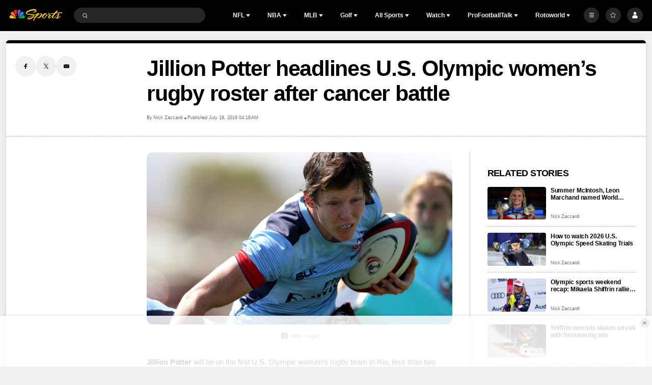

--- FILE ---
content_type: text/html;charset=UTF-8
request_url: https://www.nbcsports.com/olympics/news/jillion-potter-rugby-olympic-womens-team
body_size: 56717
content:

<!DOCTYPE html>
<html class="ArticlePage" lang="en-US"


 data-aside


 data-lead="standard">
    <head>

    <!-- Checking for cookies (those get set on login), if present, set the var which Cross-Domain Consent will read from
     this has to run before main script is loaded -->
    <script>
        var token = document.cookie.match(new RegExp('(^| )' + 'jwt' + '=([^;]+)'));
        var id = document.cookie.match(new RegExp('(^| )' + 'prfl' + '=([^;]+)'));
        if (token && id){
            var OneTrust = {
                dataSubjectParams: {
                    id: id[2],
                    isAnonymous: false,
                    token : token[2]
                }
            };
        }

    </script>
    <!-- OneTrust Cookies Consent Notice start -->
    <script src="https://cdn.cookielaw.org/consent/bc8ce68a-b6d0-4e2d-b6ba-5f0f1811d474/otSDKStub.js" integrity="sha384-HBsFIxpR4z9YyqI9Z7n6ZhKHEgXFXTrS62Q0SJRRvEgn2sSTsfRVc6fbJypKmntX" crossorigin="anonymous" data-domain-script="bc8ce68a-b6d0-4e2d-b6ba-5f0f1811d474">
    </script>

    <script>
      function OptanonWrapper() {
        if (window.OneTrust.getGeolocationData().country === 'US') {
          const otButton = document.getElementById('ot-sdk-btn')
          if (otButton) {
            otButton.setAttribute('data-privacy-icon', '')
          }
        }
      }
    </script>

    <script src="https://cdn.cookielaw.org/opt-out/otCCPAiab.js" ccpa-opt-out-ids="USP" ccpa-opt-out-geo="US" ccpa-opt-out-lspa="false">
    </script>
    <!-- OneTrust Cookies Consent Notice end -->


<meta charset="UTF-8">

    <meta property="og:title" content="Jillion Potter headlines U.S. Olympic women&#x27;s rugby roster after cancer battle">

    <meta property="og:url" content="https://www.nbcsports.com/olympics/news/jillion-potter-rugby-olympic-womens-team">

    <meta property="og:image" content="https://nbcsports.brightspotcdn.com/dims4/default/8e46266/2147483647/strip/true/crop/4375x2461+0+228/resize/1440x810!/quality/90/?url=https%3A%2F%2Fnbc-sports-production-nbc-sports.s3.us-east-1.amazonaws.com%2Fbrightspot%2F5a%2Fcb%2F4c739cbbf56b3019ec0355c5e507%2F547463746.jpg">

    
    <meta property="og:image:url" content="https://nbcsports.brightspotcdn.com/dims4/default/8e46266/2147483647/strip/true/crop/4375x2461+0+228/resize/1440x810!/quality/90/?url=https%3A%2F%2Fnbc-sports-production-nbc-sports.s3.us-east-1.amazonaws.com%2Fbrightspot%2F5a%2Fcb%2F4c739cbbf56b3019ec0355c5e507%2F547463746.jpg">
    
    <meta property="og:image:width" content="1440">
    <meta property="og:image:height" content="810">
    <meta property="og:image:type" content="image/jpeg">
    
    <meta property="og:image:alt" content="Jillion Potter">
    


    <meta property="og:description" content="The first U.S. Olympic women&#x27;s rugby team has a shot at a medal in Rio.">

    <meta property="og:site_name" content="NBC Sports">



    <meta property="og:type" content="article">

    <meta property="article:author" content="https://www.nbcsports.com/author/nick-zaccardi">

    <meta property="article:published_time" content="2016-07-18T08:18:32">

    <meta property="article:modified_time" content="2016-07-18T08:18:32">

    <meta property="article:section" content="Olympics">

    <meta property="article:tag" content="Jillion Potter">

    <meta property="article:tag" content="Olympics">


    <meta name="twitter:card" content="summary_large_image">

    
    
    
    <meta name="twitter:description" content="The first U.S. Olympic women&#x27;s rugby team has a shot at a medal in Rio.">

    
    <meta name="twitter:image" content="https://nbcsports.brightspotcdn.com/dims4/default/8e46266/2147483647/strip/true/crop/4375x2461+0+228/resize/1440x810!/quality/90/?url=https%3A%2F%2Fnbc-sports-production-nbc-sports.s3.us-east-1.amazonaws.com%2Fbrightspot%2F5a%2Fcb%2F4c739cbbf56b3019ec0355c5e507%2F547463746.jpg">


    
    <meta name="twitter:image:alt" content="Jillion Potter">

    
    <meta name="twitter:site" content="@NBCSports">

    
    
    <meta name="twitter:title" content="Jillion Potter headlines U.S. Olympic women&#x27;s rugby roster after cancer battle">


    <meta property="fb:app_id" content="206053216266379">


        <link data-cssvarsponyfill="true" class="Webpack-css" rel="stylesheet" href="https://nbcsports.brightspotcdn.com/resource/00000187-de45-d718-ada7-fe4596550000/styles/default/All.min.7c1095cbe62e1d9bebd667c51dac5238.gz.css">
    <style>.MpxVideoPlayer .jw-flag-floating.jw-floating-dismissible .jw-float-bar {
    left: auto;
}</style>
<style>
    :root {
        
            
        
    }
    </style>

    <meta name="viewport" content="width=device-width, initial-scale=1, minimum-scale=1, maximum-scale=1"><title>Jillion Potter headlines U.S. Olympic women&#x27;s rugby roster after cancer battle - NBC Sports</title><meta name="description" content="The first U.S. Olympic women&#x27;s rugby team has a shot at a medal in Rio."><link rel="canonical" href="https://www.nbcsports.com/olympics/news/jillion-potter-rugby-olympic-womens-team"><meta name="brightspot.contentId" content="00000188-a450-d164-a7c9-f4d5ac430072"><link rel="apple-touch-icon" sizes="180x180"href="/apple-touch-icon.png"><link rel="icon" type="image/png"href="/favicon-32x32.png"><link rel="icon" type="image/png"href="/favicon-16x16.png"><script type="application/ld+json">{"@context":"http://schema.org","@type":"Article","alternativeHeadline":"The first U.S. Olympic women's rugby team has a shot at a medal in Rio.","url":"https://www.nbcsports.com/olympics/news/jillion-potter-rugby-olympic-womens-team","dateCreated":"2023-06-10T07:58:50.435Z","dateModified":"2016-07-18T08:18:32Z","datePublished":"2016-07-18T08:18:32Z","description":"The first U.S. Olympic women's rugby team has a shot at a medal in Rio.","identifier":"00000188-a450-d164-a7c9-f4d5ac430072","image":[{"@context":"http://schema.org","@type":"ImageObject","copyrightNotice":"2016 Getty Images","credit":"Getty Images","height":991,"url":"https://nbcsports.brightspotcdn.com/dims4/default/217a87c/2147483647/strip/false/crop/4375x2917+0+0/resize/1486x991!/quality/90/?url=https%3A%2F%2Fnbc-sports-production-nbc-sports.s3.us-east-1.amazonaws.com%2Fbrightspot%2F5a%2Fcb%2F4c739cbbf56b3019ec0355c5e507%2F547463746.jpg","width":1486},{"@context":"http://schema.org","@type":"ImageObject","copyrightNotice":"2016 Getty Images","credit":"Getty Images","height":675,"url":"https://nbcsports.brightspotcdn.com/dims4/default/a78655d/2147483647/strip/false/crop/4375x2461+0+228/resize/1200x675!/quality/90/?url=https%3A%2F%2Fnbc-sports-production-nbc-sports.s3.us-east-1.amazonaws.com%2Fbrightspot%2F5a%2Fcb%2F4c739cbbf56b3019ec0355c5e507%2F547463746.jpg","width":1200}],"@id":"https://www.nbcsports.com/olympics/news/jillion-potter-rugby-olympic-womens-team/#webpage","isPartOf":{"@id":"https://www.nbcsports.com/#website"},"inLanguage":"en-US","speakable":{"@type":"SpeakableSpecification","cssSelector":[".Page-headline",".ArticlePage-articleBody"]},"mainEntityOfPage":{"@type":"WebPage","@id":"https://www.nbcsports.com/olympics/news/jillion-potter-rugby-olympic-womens-team"},"author":[{"@context":"http://schema.org","@type":"Person","email":"nick.zaccardi@nbcuni.com","jobTitle":"administrator","name":"Nick Zaccardi","url":"https://www.nbcsports.com/author/nick-zaccardi"}],"publisher":{"@type":"NewsMediaOrganization","name":"NBC Sports","logo":{"@type":"ImageObject","url":"https://nbcsports.brightspotcdn.com/76/a1/28ae939d488781e23e1813aaecb3/nbc-sports-logo-1.svg"},"url":"https://www.nbcsports.com"},"name":"Jillion Potter headlines U.S. Olympic women's rugby roster after cancer battle - NBC Sports","headline":"Jillion Potter headlines U.S. Olympic women's rugby roster after cancer battle"}</script><!-- this will add webcomponent polyfills based on browsers. As of 04/29/21 still needed for IE11 and Safari -->
    <script src="https://nbcsports.brightspotcdn.com/resource/00000187-de45-d718-ada7-fe4596550000/webcomponents-loader/webcomponents-loader.ce44f83d1399e8dd41e607b70e0642c9.gz.js"></script>

    <script>
        /**
            This allows us to load the IE polyfills via feature detection so that they do not load
            needlessly in the browsers that do not need them. It also ensures they are loaded
            non async so that they load before the rest of our JS.
        */
        var head = document.getElementsByTagName('head')[0];
        if (!window.CSS || !window.CSS.supports || !window.CSS.supports('--fake-var', 0)) {
            var script = document.createElement('script');
            script.setAttribute('src', "https://nbcsports.brightspotcdn.com/resource/00000187-de45-d718-ada7-fe4596550000/util/IEPolyfills.min.6f55b73d48d7b1d4110f8cf5bcf18d0c.gz.js");
            script.setAttribute('type', 'text/javascript');
            script.async = false;
            head.appendChild(script);
        }
    </script>

    <script>
        
        window.resourceBaseUrl = 'https://nbcsports.brightspotcdn.com/resource/webpack/'

        
        

        
        var waitForGlobal = function(variableName, callback, interval = 50, timeout = 5000) { let elapsedTime = 0;if (window[variableName] !== undefined) {callback();return;} const checkInterval = setInterval(() => { elapsedTime += interval; if (window[variableName] !== undefined) { clearInterval(checkInterval); callback(window[variableName]); } else if (elapsedTime >= timeout) { clearInterval(checkInterval); console.error(`Timeout: The variable '${variableName}' was not found within the specified time.`); }}, interval);}

        
        var isBSPPreview = false
        
    </script>
    
        <script src="https://nbcsports.brightspotcdn.com/resource/00000187-de45-d718-ada7-fe4596550000/styles/default/All.min.269cc312c335f5bd40f121139607b1f2.gz.js" async></script>
    

    
        <script type="text/plain" class="optanon-category-4" class="admiral">!(function(b,_name){b[_name]=b[_name]||function n(){(n.q=n.q||[]).push(arguments)},b[_name].v=b[_name].v||2,b[_name].s="3";!(function(b,n,v,U,Q){function V(U,Q){try{V=b.localStorage,(U=JSON.parse(V[decodeURI(decodeURI('%67%25%36%35t%49%25%374%256%35%25%36d'))](v)).lgk||[])&&(Q=b[n].pubads())&&U.forEach((function(b){b&&b[0]&&Q.setTargeting(b[0],b[1]||"")}))}catch(q){}var V}try{(Q=b[n]=b[n]||{}).cmd=Q.cmd||[],typeof Q.pubads===U?V():typeof Q.cmd.unshift===U?Q.cmd.unshift(V):Q.cmd.push(V)}catch(q){}})(window,decodeURI(decodeURI('g%256%66%256f%67%256%63e%74%256%31%25%36%37')),"_a"+decodeURI(decodeURI("QS01%254%66%25%35%34%25%34%64%25%37%61%4dk%454%52%25%355%25%34e%25%34%34%25%34d%25%37%61%45%34%52%25%36a%2545%30O%254%34%675%255%32%6a%25%367%79Q%55%2549%25%37%34%25%34fA")),"function");;})(window,decodeURI(decodeURI('%61d%6d%69r%25%361%25%36%63')));!(function(b,n,v,U,Q,V,q,z,s,f,K,l,P,O,I,G,H,j,p,e,d,k,y,C,Z){function m(v,V){navigator.onLine&&e&&(e=!1,(V=(function(b,n,v){if(!G)return!1;for(n=(b=G.getEntriesByType("resource")).length;v=b[--n];)if(!v.deliveryType&&v.transferSize>300&&v.fetchStart>H)return!0;return!1})())||(Z=8),!d&&p&&(Z=16),!d&&!V||(function(v,V,q){if(!/bot|spider|headlesschrome|java\//i.test(navigator.userAgent||"")&&(new(function(){v=(function h(e,t,r,n){if(!e||(function e(r,n,i,o){for(o=0;r&&o<r.length;o+=2)o>0&&(r[o+1]||[]).unshift(i),i=(n=t[r[o]])&&n(e,r[o+1]||[]);return i})(e))return r.apply(this,n||[])}([0,[[[1,[[2,[[[4,["%256%31d%6d%25%362%25%36%35%25%36%65e%66%69%74%73"],3,[""]]]]]]]]]],[function c(e,t){for(var r=t[0]&&t[0].length>0,n=0;r&&n<t[0].length;n++)r=e(t[0][n]);return r},function a(e,t){return!e(t[0])},function o(e,t){for(var r=!1,n=0;!r&&t[0]&&n<t[0].length;n++)r=e(t[0][n]);return r},function u(e,t,r,n){return r=t[0]||"",(n=t[1]||"")?-1!==r.indexOf(n):!!r},function f(e,t,r){return(r=(document.cookie||"").match(new RegExp("(^|;\\s*)"+decodeURI(decodeURI(t[0]))+"\\s*=\\s*([^;]+)")))?r[2]:void 0}],function(d,c,e,f,i,m,y){e=d.createElement("div");e.innerHTML="<div class=\"DCDOr\"><div class=\"eRIqgq a__s1p0xe8r-0\"><div class=\"ezkXGa a__s1p0xe8r-0\"><div class=\"jozuUb\"><img src=\"https://nbcsports.brightspotcdn.com/78/7b/4d40c7eb4d0f996e8345b5330657/nbc-logo-for-header.svg\" class=\"hgqALM\"><\/img><\/div><div class=\"kdFgxO\"><h3 class=\"kMGqeO\">Disable Your Adblocker<\/h3><div class=\"eFEjHN\">We use ads to keep our content free. To access our site, disable your adblocker.<\/div><button data-o0wp2-0 data-t09y64f3h4=\"https://my.g%65t%61dm%69r%61%6c.com/instructions\" class=\"cAnYvb a__s1p0xe8r-1\">Disable my adblocker<\/button><button data-o0wp2-2 class=\"dDuvyE a__s1p0xe8r-1\">Continue without disabling<\/button><\/div><\/div><\/div><div class=\"idHFrh\"><span class=\"bRORkN\"><a href=\"https://%67%65tad%6dir%61%6c.typeform.com/to/s8M2nY5H\" target=\"_blank\" class=\"dWdYmI\">Contact support<\/a><\/span><span class=\"bRORkN\">|<\/span><span class=\"bRORkN\"><a href=\"https://%67e%74%61d%6d%69r%61%6c.com/pb/\" target=\"_blank\" class=\"dWdYmI\">We're using <img src=\"https://pubimgs.net/412d3539333332413845434333313846313438383946383241422d38_logo.svg\" class=\"ggJJaU\"><\/img><\/a><\/span><\/div><\/div>";function onClose(){e.remove()}f=["click",function(e){var t=e.currentTarget.getAttribute("data-t09y64f3h4"),r=e.currentTarget.parentElement,n=document.createElement("iframe");n.src=t,n.style="margin: 36px 0;outline: 0;border: 0;width: 100%;height: 400px;",r.replaceWith(n);var i=function(e){var t=e.data,o=t.goBack,c=t.blockerDisabled;o?(n.replaceWith(r),window.removeEventListener("message",i)):c&&window.location.reload()};window.addEventListener("message",i)},"click",onClose];for (i=0;i<f.length;i+=2){(m=e.querySelector('[data-o0wp2-'+i+']'))&&m.addEventListener(f[i],f[i+1])}y=d.createElement("style");y[c](d.createTextNode(".DCDOr{all:initial;position:fixed;top:0;right:0;bottom:0;left:0;font-family:Arial;overflow:auto;background-color:rgba(255,255,255,1);z-index:2147483647;}.DCDOr .a__s1p0xe8r-0{width:100%;height:100%;margin:0 auto;}.DCDOr .a__s1p0xe8r-1{cursor:pointer;border:none;font-weight:700;}.eRIqgq{max-width:740px;position:relative;}.ezkXGa{box-sizing:border-box;display:-webkit-box;display:-webkit-flex;display:-ms-flexbox;display:flex;-webkit-flex-direction:column;-ms-flex-direction:column;flex-direction:column;-webkit-align-items:flex-start;-webkit-box-align:flex-start;-ms-flex-align:flex-start;align-items:flex-start;-webkit-box-pack:center;-webkit-justify-content:center;-ms-flex-pack:center;justify-content:center;}.kdFgxO{display:inline-block;max-width:700px;width:100%;margin-top:48px;padding-top:48px;border-top:1px solid #121e401f;color:rgba(24,33,57,1);}.idHFrh{position:fixed;bottom:0;height:40px;width:100%;text-align:center;line-height:40px;font-size:13px;color:rgba(12,44,91,1);background-color:rgba(24,33,57,0.05);}.jozuUb{display:block;}.hgqALM{max-width:150px;max-height:150px;}.ggJJaU{height:15px;vertical-align:middle;}.kMGqeO{box-sizing:border-box;text-align:left;margin:0 0 5px;font-size:24px;line-height:28px;font-weight:500;}.eFEjHN{box-sizing:border-box;text-align:left;margin:0 0 15px;font-size:14px;line-height:22px;}.bRORkN{display:inline-block;margin-right:5px;line-height:40px;}.dWdYmI{-webkit-text-decoration:none;text-decoration:none;color:rgba(12,44,91,1);}.cAnYvb{width:100%;height:33px;background-color:rgba(41,98,255,1);color:rgba(244,244,246,1);border-radius:3px;margin-bottom:24px;}.dDuvyE{background-color:rgba(255,255,255,1);color:rgba(12,44,91,1);}"));d.body[c](y);d.body[c](e);window[decodeURI(decodeURI('%25%35%66%25%361d%25%36%64S%74a%74%25%36%39c%2545%6e%67%256%31g%256%35%52%2565n%256%34%25%365%72%65%64'))]=!0;return {"candidates":[{"batchID":"66ec4d4b899fac3121ce65ca","candidateID":"66ec4d4b899fac3121ce65c9","groups":["purpose:failsafe"],"payload":{"name":"Failsafe"},"payloadType":"template","simpleCriteria":{},"triggers":[{"type":"adblockerDisabled"}],"tsUpdated":1726762337.272}]}},[document,"appendChild"]))}),!f++)){V=n.sessionStorage;try{q=JSON.parse(V[U(U(K))]).slice(-4)}catch(z){q=[]}q.push([Q(),{p:""+n.location,r:""+b.referrer,cs:v,t:1,fc:Z}]),V[U(U(K))]=JSON.stringify(q)}})())}G=n.performance,p=n.fetch,P=U(U('%61d%256d%69ra%256c')),O=U(U('a%64%256%64%72%256c%254c%25%36%66%2561%64e%2564')),e=!p,(function o(U,V,f,K,y,C){function Z(){n[O]&&v(I),C||n[P]&&n[P].a&&"function"==typeof n[P].a.ready||u()}function u(b){f&&y.removeChild(f),v(I),b&&!1===b.isTrusted||V>=4?(n.setTimeout(m,d!==undefined||e?0:Math.max(4e3-(Q()-j),Math.max(2e3-((G&&G.now())-H),0))),e=!0):o(V<2?U:l,++V)}(C=U===l)&&3===V&&p(U).then((function(b){b.ok?b.text().then((function(b){b.includes(O)?v(I):u({})}),(function(b){u({})})):u({})}),(function(b){u({})})),f=b.createElement(q),K=b[s](q)[0],y=K.parentNode,f.async=1,f.src=U,1==V&&p&&(j=Q(),p((function(v,U,Q,V,q,z,f,K){for(U=(v=b[s]("link")).length,V=(n.origin||"").length||1;V&&(Q=v[--U]);)if(q=(Q.href||"").substring(0,V),f=0===(Q.type||"").indexOf("image/"),K="icon"===Q.rel||(Q.rel||"").indexOf(" icon")>=0,(f||K)&&("/"===q[0]||q===n.origin)&&(z=Q.href,f&&K))return Q.href;return z||"/favicon.ico"})(),{mode:"no-cors",credentials:"omit",cache:"no-cache"}).then((function(){d=!0,m()}),(function(b){d=!1}))),k=0,1===V&&k?k(f,(function(b){b||Z()})):f[z]&&(I=n.setTimeout(Z,C?3e4:6e3),f[z]("error",u),f[z]("load",Z)),y.insertBefore(f,K)})("https://cloudchickens.com/q4t30hj/r7px5.js",0),H=G&&G.now()})(document,window,clearTimeout,decodeURI,Date.now,0,"script","addEventListener","getElementsByTagName",0,'%25%361%66%257%33%257%36isi%74%73',"https://succeedscene.com/openads/img/admr.js");</script>

<!--START Lightbox Javascript-->
<script async type="text/plain" class="optanon-category-4" src='https://www.lightboxcdn.com/vendor/ffc155a5-eba8-47bf-8e99-ed72cbcffdaf/lightbox_speed.js'></script>
<!--END Lightbox Javascript-->

<!-- Start Freewheel Ad Head Script -->
<script type="text/plain" class="optanon-category-4">
    // Calculate page view random number
    const precision = 8
    let page_view_random_number = Math.round(Math.pow(10, precision) * Math.random())
    // Load/populate unique visitor ID from local storage
    if (!localStorage.getItem('_fw_vcid2')) {
        localStorage.setItem('_fw_vcid2', '' + Math.round(Math.pow(10, precision) * Math.random()))
    }
    let fw_vcid2 = localStorage.getItem('_fw_vcid2')
    window._fw_vcid2_key = fw_vcid2
    window.csid_key = 'nbcsports_embed_on_domain'
    
    
    window.sfid_key = '751525'
    
</script>
<!-- End Freewheel Ad Head Script --><script type="text/plain" class="optanon-category-4">

  window.fbAsyncInit = function() {
      FB.init({
          
              appId : '206053216266379',
          
          xfbml : true,
          version : 'v2.9'
      });
  };

  (function(d, s, id){
     var js, fjs = d.getElementsByTagName(s)[0];
     if (d.getElementById(id)) {return;}
     js = d.createElement(s); js.id = id;
     js.src = "//connect.facebook.net/en_US/sdk.js";
     fjs.parentNode.insertBefore(js, fjs);
   }(document, 'script', 'facebook-jssdk'));
</script>

<script type="text/plain" class="optanon-category-4">
    window.mParticleIdentityCallback = function (result) {
        if (!result) {
            console.log('No result received!')
            return
        }
        

        if (result.getUser()) {
            //IDSync request succeeded, mutate attributes or query for the MPID as needed
            
            return;
        }
        let codes = window.mParticle.Identity.HTTPCodes;
        switch(result.httpCode) {
            case codes.noHttpCoverage:
                // retry the IDSync request
                
                break;
            case codes.activeIdentityRequest:
                //inspect your implementation if this occurs frequency
                //otherwise retry the IDSync request
                
                break;
            case 429:
                //inspect your implementation if this occurs frequency
                //otherwise retry the IDSync request
                
                break;
            case codes.validationIssue:
            case 400:
                console.log('mParticle Request Error Occurred!')
                console.log(result.body);
                // inspect result.body to determine why the request failed
                // this typically means an implementation issue
                break;
            default:
                
        }
    },
    window.mParticle = {
        config: {
            isDevelopmentMode: false,
            logLevel: "warning",
            identifyRequest: {
                userIdentities: {},
            },
            identityCallback: function (result) {
                window.mParticleIdentityCallback(result)
            },
        },
    };

    (
    function(e){window.mParticle=window.mParticle||{};window.mParticle.EventType={Unknown:0,Navigation:1,Location:2,Search:3,Transaction:4,UserContent:5,UserPreference:6,Social:7,Other:8};window.mParticle.eCommerce={Cart:{}};window.mParticle.Identity={};window.mParticle.config=window.mParticle.config||{};window.mParticle.config.rq=[];window.mParticle.config.snippetVersion=2.3;window.mParticle.ready=function(e){window.mParticle.config.rq.push(e)};var i=["endSession","logError","logBaseEvent","logEvent","logForm","logLink","logPageView","setSessionAttribute","setAppName","setAppVersion","setOptOut","setPosition","startNewSession","startTrackingLocation","stopTrackingLocation"];var n=["setCurrencyCode","logCheckout"];var t=["identify","login","logout","modify"];i.forEach(function(e){window.mParticle[e]=o(e)});n.forEach(function(e){window.mParticle.eCommerce[e]=o(e,"eCommerce")});t.forEach(function(e){window.mParticle.Identity[e]=o(e,"Identity")});function o(i,n){return function(){if(n){i=n+"."+i}var e=Array.prototype.slice.call(arguments);e.unshift(i);window.mParticle.config.rq.push(e)}}var r,c,a=window.mParticle.config,s=a.isDevelopmentMode?1:0,l="?env="+s,w=window.mParticle.config.dataPlan;if(w){r=w.planId;c=w.planVersion;if(r){if(c&&(c<1||c>1e3)){c=null}l+="&plan_id="+r+(c?"&plan_version="+c:"")}}var d=window.mParticle.config.versions;var m=[];if(d){Object.keys(d).forEach(function(e){m.push(e+"="+d[e])})}var f=document.createElement("script");f.type="text/javascript";f.async=true;f.src=("https:"==document.location.protocol?"https://jssdkcdns":"http://jssdkcdn")+".mparticle.com/js/v2/"+e+"/mparticle.js"+l+"&"+m.join("&");var p=document.getElementsByTagName("script")[0];p.parentNode.insertBefore(f,p)}
    )
    ("us1-d26be8b82e8a5a4faf49eabd169d04f6");

    
    //page load event
    mParticle.logEvent(
        'Page Load',
        mParticle.EventType.Navigation, {
        'Article ID': '00000188-a450-d164-a7c9-f4d5ac430072',
        'Author': 'Nick Zaccardi',
        'Business': 'NBCSports',
        //Content_Hub: _satellite.getVar('dl_nbcs.contenthub'),
        'League': 'None',
        'Orientation': window.innerHeight > window.innerWidth
            ? 'Portrait'
            : 'Landscape',
        'Page Name': document.title,
        'Page Type': 'Article',
        'Platform':
            navigator.appVersion.match(/Windows Phone/i)
                ? 'Windows Phone'
                : navigator.appVersion.match(/Kindle|Silk/i)
                    ? 'Kindle'
                    : navigator.appVersion.match(/iPhone|iPad|iPod/i)
                        ? 'iOS'
                        : navigator.appVersion.match(/Mac OS|Macintosh/i)
                            ? 'Mac OS X'
                            : navigator.appVersion.match(/Windows/i)
                                ? 'Windows'
                                : navigator.appVersion.match(/Android/i)
                                    ? 'Android'
                                    : navigator.appVersion.match(/mobile|opera m/i)
                                        ? 'Other Mobile'
                                        : navigator.appVersion.match(/AppleTV|SMART-TV|SmartTV/i)
                                            ? 'tvOS'
                                            : navigator.appVersion.match(/Linux|X11/i) ? 'Linux' : 'Unknown OS',
        'Player': 'None',
        'Product': window.location.hostname || 'www.nbcsports.com',
        'Published Date': '07/18/2016',
        'Referring Page': document.referrer || 'None',
        'Sport': 'None',
        'Team': 'None',
        //Site_Type: _satellite.getVar('dl_nbcs.sitetype'),
        //Sub_Feature: _satellite.getVar('dl_nbcs.subfeature'),
        //Sub_Feature_Detail: _satellite.getVar('dl_nbcs.subfeaturedetail'),
        'URL': window.location.href,
        //User_ID: _satellite.getVar('dl_nbcs.userid'),
    });
    
</script>


<script type="text/plain" class="optanon-category-4-6-7">
    window._taboola = window._taboola || [];
    _taboola.push({ article:'auto'});
    !function (e, f, u, i) {
        if (!document.getElementById(i)){
        e.async = 1;
        e.src = u;
        e.id = i;
        f.parentNode.insertBefore(e, f);
    }
    }(document.createElement('script'),
    document.getElementsByTagName('script')[0],
    '//cdn.taboola.com/libtrc/nbcsports-network/loader.js',
    'tb_loader_script');
    if(window.performance && typeof window.performance.mark == 'function')
        {window.performance.mark('tbl_ic');}
</script>



<script>
    
        var analyticsMetadata = {"event":"Page Loaded","nbcs":{"author":"Nick Zaccardi","business":"NBCSports","contenthub":"News","contentid":"00000188-a450-d164-a7c9-f4d5ac430072","contenttitle":"Jillion Potter headlines U.S. Olympic women's rugby roster after cancer battle","contenttype":"Article","publishdate":"07/18/2016|08:18","release_version":"2025.12.18","blog":"Olympics"}};
    

    window.appEventData = window.appEventData || [];

    if (analyticsMetadata) {
        window.appEventData.push(analyticsMetadata);
    }

    
    if ((window.location.href.indexOf('localhost:8080') > -1) || (window.location.href.indexOf('.lower.nbc-sports.') > -1)) { window.s_account = 'nbcusportsgroupglobaldev,nbcusportsgroupnbcsportsdev' } else { window.s_account = 'nbcusportsgroupglobal,nbcusportsgroupnbcsports' }

    
    window.s_linkInternalFilters = 'javascript:,nbcsports.com'
</script>

    <script type="text/plain" class="optanon-category-6-7" src="https://assets.adobedtm.com/a2ef59fba8e9/ffbecea365ae/launch-20629b03d5f7.min.js" async></script>


    <script type="text/plain" class="optanon-category-6-7" src="https://nbcsports.brightspotcdn.com/resource/00000187-de45-d718-ada7-fe4596550000/vendor/adobe/VideoHeartbeat.min.f03ec31d509c4b1c8367350bee700b05.gz.js" async></script>



<script type="text/plain" class="optanon-category-4-6-7">
    var mpscall = {
        "site": "nbcsports-v2-web", "path": "/olympics/news/jillion-potter-rugby-olympic-womens-team", "type": "article", "cat": "Olympics", "cag['akw']": "Jillion Potter|Olympics"}
    var mpsopts = {
        "host": "mps.nbcuni.com",
        "maxpathsegs": 100
    }

    var mps = mps || {};
    mps._ext = mps._ext || {};
    mps._adsheld = [];
    mps._queue = mps._queue || {};
    mps._queue.mpsloaded = mps._queue.mpsloaded || [];
    mps._queue.mpsinit = mps._queue.mpsinit || [];
    mps._queue.gptloaded = mps._queue.gptloaded || [];
    mps._queue.adload = mps._queue.adload || [];
    mps._queue.adclone = mps._queue.adclone || [];
    mps._queue.adview = mps._queue.adview || [];
    mps._queue.refreshads = mps._queue.refreshads || [];
    mps.__timer = Date.now() || function () {
        return new Date
    };
    mps.__intcode = "v2";
    if (typeof mps.getAd !== "function") mps.getAd = function (adunit) {
        if (typeof adunit !== "string") return false;
        var slotId = "mps-getad-" + adunit.replace(/\W/g, "");
        if (!mps._ext || !mps._ext.loaded) {
            mps._queue.gptloaded.push(function () {
                typeof mps._gptfirst === "function" && mps._gptfirst(adunit, slotId);
                mps.insertAd("#" + slotId, adunit)
            });
            mps._adsheld.push(adunit)
        }
        return '<div id="' + slotId + '" class="mps-wrapper" data-mps-fill-slot="' + adunit + '"></div>'
    };
    (function () {
        head = document.head || document.getElementsByTagName("head") [0], mpsload = document.createElement("script");
        mpsload.src = "//" + mpsopts.host + "/fetch/ext/load-" + mpscall.site + ".js? nowrite=2";
        mpsload.id = "mps-load";
        head.insertBefore(mpsload, head.firstChild)
    })();
</script>


    
    
    
</head>


     
    <body class="Page-body" data-user-notloggedin>
        
        <!-- Putting icons here, so we don't have to include in a bunch of -body hbs's -->
<svg xmlns="http://www.w3.org/2000/svg" style="display:none" id="iconsMap">
    <symbol id="annotation" viewBox="0 0 11 11">
        <path fill-rule="evenodd" clip-rule="evenodd" d="M0 2C0 0.895431 0.895431 0 2 0H6C7.10457 0 8 0.895431 8 2V3H9C10.1046 3 11 3.89543 11 5V9C11 10.1046 10.1046 11 9 11H5C3.89543 11 3 10.1046 3 9V8H2C0.895431 8 0 7.10457 0 6V2ZM5 4H9C9.55228 4 10 4.44772 10 5V9C10 9.55228 9.55228 10 9 10H5C4.44772 10 4 9.55228 4 9V5C4 4.44772 4.44772 4 5 4Z" fill="currentColor"/>
    </symbol>
    <symbol id="arrow-down" viewBox="0 0 8 6" xmlns="http://www.w3.org/2000/svg">
        <path d="M4 5.91699L0.25 0.916992L7.75 0.916992L4 5.91699Z" />
    </symbol>
    <symbol id="arrow-left" viewBox="0 0 12 11"  xmlns="http://www.w3.org/2000/svg">
        <path d="M6.97247 1.26796C7.13181 1.11103 7.02069 0.839844 6.79705 0.839844L5.34549 0.839844C5.27984 0.839844 5.21683 0.865664 5.17006 0.911728L0.34719 5.66173C0.247758 5.75966 0.247757 5.92003 0.34719 6.01796L5.17006 10.768C5.21683 10.814 5.27984 10.8398 5.34549 10.8398L6.79705 10.8398C7.02069 10.8398 7.13181 10.5687 6.97247 10.4117L3.19284 6.6892L11.583 6.6892C11.7211 6.6892 11.833 6.57727 11.833 6.4392L11.833 5.24048C11.833 5.10241 11.7211 4.99048 11.583 4.99048L3.19284 4.99048L6.97247 1.26796Z"/>
    </symbol>
    <symbol id="arrow-right" viewBox="0 0 4 6" fill="none" xmlns="http://www.w3.org/2000/svg">
        <path d="M3.75 3L0.75 0.75L0.75 5.25L3.75 3Z" fill="black"/>
    </symbol>

    <symbol id="bookmark" viewBox="0 0 14 18"  xmlns="http://www.w3.org/2000/svg">
        <path d="M1 1V17L7 13L13 17V1H1Z" stroke-width="1.5" stroke-linejoin="round"/>
    </symbol>
    <symbol id="bookmark-active" viewBox="0 0 14 18"  xmlns="http://www.w3.org/2000/svg">
        <path d="M1 1V17L7 13L13 17V1H1Z" stroke-width="1.5" stroke-linejoin="round"/>
    </symbol>
    <symbol id="camera" width="17" height="16" viewBox="0 0 17 16" xmlns="http://www.w3.org/2000/svg">
        <g>
            <path fill-rule="evenodd" clip-rule="evenodd" d="M12.0613 2.68377C11.9251 2.27543 11.543 2 11.1126 2H5.88743C5.457 2 5.07486 2.27543 4.93875 2.68377L4.72793 3.31623C4.59182 3.72457 4.20968 4 3.77925 4H2.83336C2.28108 4 1.83336 4.44772 1.83336 5V11.9999L1.83336 11.9999L1.83334 12L1.83335 12L1.83336 12V13C1.83336 13.5523 2.28107 14 2.83336 14H14.1667C14.719 14 15.1667 13.5523 15.1667 13V5C15.1667 4.44772 14.719 4 14.1667 4H13.2208C12.7903 4 12.4082 3.72457 12.2721 3.31623L12.0613 2.68377ZM8.50003 10.6667C9.6046 10.6667 10.5 9.77124 10.5 8.66667C10.5 7.5621 9.6046 6.66667 8.50003 6.66667C7.39546 6.66667 6.50003 7.5621 6.50003 8.66667C6.50003 9.77124 7.39546 10.6667 8.50003 10.6667ZM8.50003 11.3333C9.97279 11.3333 11.1667 10.1394 11.1667 8.66667C11.1667 7.19391 9.97279 6 8.50003 6C7.02727 6 5.83336 7.19391 5.83336 8.66667C5.83336 10.1394 7.02727 11.3333 8.50003 11.3333ZM12.5 7.33333C12.8682 7.33333 13.1667 7.03486 13.1667 6.66667C13.1667 6.29848 12.8682 6 12.5 6C12.1318 6 11.8334 6.29848 11.8334 6.66667C11.8334 7.03486 12.1318 7.33333 12.5 7.33333Z"/>
        </g>
    </symbol>
    <symbol id="calendar" viewBox="0 0 16 16" xmlns="http://www.w3.org/2000/svg">
        <path fill-rule="evenodd" clip-rule="evenodd" d="M10.4999 1.33301C10.2238 1.33301 9.99992 1.55687 9.99992 1.83301V2.66634H5.99992V1.83301C5.99992 1.55687 5.77606 1.33301 5.49992 1.33301H5.16658C4.89044 1.33301 4.66658 1.55686 4.66658 1.83301V2.66634H2.33325C1.78097 2.66634 1.33325 3.11406 1.33325 3.66634V13.6663C1.33325 14.2186 1.78097 14.6663 2.33325 14.6663H13.6666C14.2189 14.6663 14.6666 14.2186 14.6666 13.6663V3.66634C14.6666 3.11406 14.2189 2.66634 13.6666 2.66634H11.3333V1.83301C11.3333 1.55687 11.1094 1.33301 10.8333 1.33301H10.4999ZM5.16659 4.66634C4.89044 4.66634 4.66658 4.44248 4.66658 4.16634L2.83325 4.16634V6.49967H13.1666V4.16634H11.3333C11.3333 4.44248 11.1094 4.66634 10.8333 4.66634H10.4999C10.2238 4.66634 9.99992 4.44248 9.99992 4.16634L5.99992 4.16634C5.99992 4.44248 5.77606 4.66634 5.49992 4.66634H5.16659ZM13.1666 7.99967H2.83325V13.1663H13.1666V7.99967Z" />
    </symbol>

    <symbol id="caret-left" viewBox="0 0 24 24"  xmlns="http://www.w3.org/2000/svg">
        <g>
            <path d="M15.5 5L9 11.5L15.5 18" stroke-width="1.5"/>
        </g>
    </symbol>
    <symbol id="caret-fat" viewBox="0 0 10 7"  xmlns="http://www.w3.org/2000/svg">
        <g>
            <path d="M4.54541 0.5L0.0454102 6.5L9.04541 6.5L4.54541 0.5Z"/>
        </g>
    </symbol>

    <symbol id="close-x" viewBox="0 0 14 14"  xmlns="http://www.w3.org/2000/svg">
        <g>
            <path fill-rule="nonzero" d="M6.336 7L0 .664.664 0 7 6.336 13.336 0 14 .664 7.664 7 14 13.336l-.664.664L7 7.664.664 14 0 13.336 6.336 7z"></path>
        </g>
    </symbol>
    <symbol id="close-x-secondary" viewBox="0 0 20 20" fill="none" xmlns="http://www.w3.org/2000/svg">
        <path d="M1.85449 18.146C1.94759 18.2391 2.05501 18.3 2.17676 18.3286C2.30566 18.3644 2.43099 18.3644 2.55273 18.3286C2.67448 18.3 2.7819 18.2391 2.875 18.146L10.0078 11.0239L17.1299 18.146C17.2158 18.2391 17.3197 18.3 17.4414 18.3286C17.5703 18.3644 17.6956 18.368 17.8174 18.3394C17.9463 18.3107 18.0573 18.2463 18.1504 18.146C18.2435 18.0529 18.3044 17.9455 18.333 17.8237C18.3617 17.702 18.3617 17.5802 18.333 17.4585C18.3044 17.3296 18.2435 17.2186 18.1504 17.1255L11.0283 10.0034L18.1504 2.87061C18.2435 2.77751 18.3044 2.67008 18.333 2.54834C18.3688 2.4266 18.3688 2.30485 18.333 2.18311C18.3044 2.0542 18.2435 1.94678 18.1504 1.86084C18.0501 1.76058 17.9391 1.69613 17.8174 1.66748C17.6956 1.63167 17.5703 1.63167 17.4414 1.66748C17.3197 1.69613 17.2158 1.76058 17.1299 1.86084L10.0078 8.98291L2.875 1.86084C2.7819 1.76058 2.6709 1.69613 2.54199 1.66748C2.42025 1.63167 2.2985 1.63167 2.17676 1.66748C2.05501 1.69613 1.94759 1.76058 1.85449 1.86084C1.76139 1.94678 1.69694 2.0542 1.66113 2.18311C1.63249 2.30485 1.63249 2.4266 1.66113 2.54834C1.69694 2.67008 1.76139 2.77751 1.85449 2.87061L8.97656 10.0034L1.85449 17.1255C1.76139 17.2186 1.69694 17.3296 1.66113 17.4585C1.63249 17.5802 1.63249 17.702 1.66113 17.8237C1.68978 17.9455 1.75423 18.0529 1.85449 18.146Z" fill="black"/>
    </symbol>
    <symbol id="close-x-dark" viewBox="0 0 9 8" xmlns="http://www.w3.org/2000/svg">
        <rect x="0.556152" y="1.22186" width="1.6875" height="9.5625" transform="rotate(-45 0.556152 1.22186)" fill="white"/>
        <rect x="1.68164" y="7.97186" width="1.6875" height="9.5625" transform="rotate(-135 1.68164 7.97186)" fill="white"/>
    </symbol>
    <symbol id="copy" viewBox="0 0 12 12">
        <g fill-rule="evenodd">
            <path d="M10.199 2.378c.222.205.4.548.465.897.062.332.016.614-.132.774L8.627 6.106c-.187.203-.512.232-.75-.014a.498.498 0 0 0-.706.028.499.499 0 0 0 .026.706 1.509 1.509 0 0 0 2.165-.04l1.903-2.06c.37-.398.506-.98.382-1.636-.105-.557-.392-1.097-.77-1.445L9.968.8C9.591.452 9.03.208 8.467.145 7.803.072 7.233.252 6.864.653L4.958 2.709a1.509 1.509 0 0 0 .126 2.161.5.5 0 1 0 .68-.734c-.264-.218-.26-.545-.071-.747L7.597 1.33c.147-.16.425-.228.76-.19.353.038.71.188.931.394l.91.843.001.001zM1.8 9.623c-.222-.205-.4-.549-.465-.897-.062-.332-.016-.614.132-.774l1.905-2.057c.187-.203.512-.232.75.014a.498.498 0 0 0 .706-.028.499.499 0 0 0-.026-.706 1.508 1.508 0 0 0-2.165.04L.734 7.275c-.37.399-.506.98-.382 1.637.105.557.392 1.097.77 1.445l.91.843c.376.35.937.594 1.5.656.664.073 1.234-.106 1.603-.507L7.04 9.291a1.508 1.508 0 0 0-.126-2.16.5.5 0 0 0-.68.734c.264.218.26.545.071.747l-1.904 2.057c-.147.16-.425.228-.76.191-.353-.038-.71-.188-.931-.394l-.91-.843z"></path>
            <path d="M8.208 3.614a.5.5 0 0 0-.707.028L3.764 7.677a.5.5 0 0 0 .734.68L8.235 4.32a.5.5 0 0 0-.027-.707"></path>
        </g>
    </symbol>
    <symbol id="download" xmlns="http://www.w3.org/2000/svg" viewBox="0 0 24 24">
        <g fill="none" fill-rule="evenodd">
            <g>
                <g>
                    <g>
                        <path d="M0 0H24V24H0z" transform="translate(-802.000000, -1914.000000) translate(0.000000, 1756.000000) translate(802.000000, 158.000000)"/>
                        <path fill="currentColor" fill-rule="nonzero" d="M12 2C6.49 2 2 6.49 2 12s4.49 10 10 10 10-4.49 10-10S17.51 2 12 2zm-1 8V6h2v4h3l-4 4-4-4h3zm6 7H7v-2h10v2z" transform="translate(-802.000000, -1914.000000) translate(0.000000, 1756.000000) translate(802.000000, 158.000000)"/>
                    </g>
                </g>
            </g>
        </g>
    </symbol>
    <symbol id="email" viewBox="0 0 24 24"  xmlns="http://www.w3.org/2000/svg">
        <g>
            <path d="M2 5.49318L12 12.8265L22 5.49318C22 5.2208 21.7792 5 21.5068 5H2.49318C2.2208 5 2 5.2208 2 5.49318Z" />
            <path d="M2 6.64016V18C2 18.5523 2.44772 19 3 19H21C21.5523 19 22 18.5523 22 18V6.64016L12 13.9735L2 6.64016Z" />
        </g>
    </symbol>
    <symbol id="facebook" viewBox="0 0 24 24"  xmlns="http://www.w3.org/2000/svg">
        <g>
            <path d="M13.0414 13.6272V22H9.19527V13.6272H6V10.2322H9.19527V8.99704C9.19527 4.41124 11.1109 2 15.1642 2C16.4068 2 16.7175 2.1997 17.3979 2.36243V5.72041C16.6361 5.58728 16.4216 5.51331 15.6302 5.51331C14.6908 5.51331 14.1879 5.77959 13.7293 6.30473C13.2707 6.82988 13.0414 7.73965 13.0414 9.04142V10.2396H17.3979L16.2293 13.6346H13.0414V13.6272Z" />
        </g>
    </symbol>
    <symbol id="instagram" viewBox="0 0 24 24"  xmlns="http://www.w3.org/2000/svg">
        <g>
            <path fill-rule="evenodd" clip-rule="evenodd" d="M18.6571 22H5.34292C3.50308 22 2 20.4969 2 18.6571V5.34292C2 3.50308 3.50308 2 5.34292 2H18.6571C20.4969 2 22 3.50308 22 5.34292V18.6571C22 20.5051 20.5051 22 18.6571 22ZM12.0041 17.1375C10.6324 17.1375 9.34288 16.6037 8.37368 15.6345C7.40449 14.6653 6.87061 13.3757 6.87061 12.0041C6.87061 10.6324 7.40449 9.34288 8.37368 8.37369C9.34288 7.40449 10.6324 6.87061 12.0041 6.87061C13.3757 6.87061 14.6653 7.40449 15.6345 8.37369C16.6037 9.34288 17.1375 10.6324 17.1375 12.0041C17.1375 13.3757 16.6037 14.6653 15.6345 15.6345C14.6571 16.6037 13.3757 17.1375 12.0041 17.1375ZM12.0041 7.96301C9.7782 7.96301 7.96301 9.76999 7.96301 12.0041C7.96301 14.2299 9.76999 16.0451 12.0041 16.0451C14.2299 16.0451 16.0451 14.2382 16.0451 12.0041C16.0369 9.7782 14.2299 7.96301 12.0041 7.96301ZM19.1241 5.71661C19.1241 6.26097 18.6828 6.70226 18.1385 6.70226C17.5941 6.70226 17.1528 6.26097 17.1528 5.71661C17.1528 5.17225 17.5941 4.73096 18.1385 4.73096C18.6828 4.73096 19.1241 5.17225 19.1241 5.71661Z"/>
        </g>
    </symbol>
    <symbol id="linkedin" viewBox="0 0 14 14" xmlns="http://www.w3.org/2000/svg">
        <path d="M9.245 7.318c-.704 0-1.273.57-1.273 1.273v4.454H4.79s.038-7.636 0-8.272h3.182v.945s.985-.919 2.507-.919c1.884 0 3.22 1.364 3.22 4.012v4.234h-3.182V8.591c0-.703-.57-1.273-1.272-1.273zM1.92 3.5h-.018C.94 3.5.318 2.748.318 1.921.318 1.075.96.386 1.94.386s1.583.712 1.603 1.557c0 .828-.622 1.557-1.622 1.557zm1.597 9.545H.336V4.773h3.181v8.272z" fill-rule="evenodd"/>
    </symbol>
    <symbol id="list" viewBox="0 0 18 14">
        <path fill-rule="evenodd" clip-rule="evenodd" d="M0.666748 0.333252H2.33341V1.99992H0.666748V0.333252ZM2.33341 6.16659H0.666748V7.83325H2.33341V6.16659ZM2.33341 11.9999H0.666748V13.6666H2.33341V11.9999ZM17.3334 11.9999H4.00008V13.6666H17.3334V11.9999ZM4.00008 6.16659H17.3334V7.83325H4.00008V6.16659ZM17.3334 0.333252H4.00008V1.99992H17.3334V0.333252Z"/>
    </symbol>
    <symbol id="share" viewBox="0 0 18 14"  xmlns="http://www.w3.org/2000/svg">
        <path d="M8.99935 9.82118C8.99935 9.68311 8.88742 9.57118 8.74935 9.57118H7.33268C5.96568 9.57066 4.62454 9.93992 3.45425 10.639C2.47679 11.2229 1.64958 12.0184 1.03275 12.9623C0.925876 13.1258 0.665916 13.0652 0.666017 12.8698C0.666017 8.39818 4.2622 4.75803 8.74877 4.62692C8.88679 4.62289 8.99935 4.51134 8.99935 4.37326V1.01678C8.99935 0.807742 9.24063 0.691016 9.40452 0.820764L17.0851 6.90121C17.2115 7.0013 17.2115 7.19314 17.0851 7.29323L9.40453 13.3737C9.24063 13.5034 8.99935 13.3867 8.99935 13.1777V9.82118Z" />
    </symbol>
    <symbol id="star" viewBox="0 0 20 20" xmlns="http://www.w3.org/2000/svg">
        <g id="Favorite Star">
            <path id="Star 1" d="M9.99999 2.76549L12.0527 6.78782L12.1683 7.01438L12.4195 7.05433L16.8793 7.76363L13.6882 10.9589L13.5085 11.1388L13.5481 11.3901L14.2517 15.8508L10.2267 13.8032L9.99999 13.6879L9.77328 13.8032L5.74832 15.8508L6.45189 11.3901L6.49152 11.1388L6.31178 10.9589L3.12064 7.76363L7.58044 7.05433L7.83164 7.01438L7.94726 6.78782L9.99999 2.76549Z"/>
        </g>
    </symbol>

    <symbol id="lock-locked" viewBox="0 0 24 24">
        <g>
            <path fill-rule="evenodd" clip-rule="evenodd" d="M12 2C8.68629 2 6 4.68629 6 8V10H5C4.44772 10 4 10.4477 4 11V20C4 20.5523 4.44772 21 5 21H19C19.5523 21 20 20.5523 20 20V11C20 10.4477 19.5523 10 19 10H18V8C18 4.68629 15.3137 2 12 2ZM16 10V8C16 5.79086 14.2091 4 12 4C9.79086 4 8 5.79086 8 8V10H16Z" />
        </g>
    </symbol>
    <symbol id="lock-unlocked" viewBox="0 0 24 24">
        <g>
            <path fill-rule="evenodd" clip-rule="evenodd" d="M19.001 10C19.5528 10.0005 20 10.448 20 11V20C20 20.5523 19.5523 21 19 21H5C4.44772 21 4 20.5523 4 20V11C4 10.4477 4.44772 10 5 10H6V8C6 4.68629 8.68629 2 12 2C13.7841 2 15.3863 2.77867 16.4853 4.01469L15.0674 5.43258C14.3337 4.55686 13.2319 4 12 4C9.79086 4 8 5.79086 8 8V10L10.5 10H16H18L19 10C19.0003 10 19.0007 10 19.001 10Z" />
        </g>
    </symbol>
    <symbol id="menu" viewBox="0 0 24 24" fill="none">
        <path fill-rule="evenodd" clip-rule="evenodd" d="M5 5.65C5 5.42909 5.17909 5.25 5.4 5.25H18.6C18.8209 5.25 19 5.42909 19 5.65V6.85C19 7.07091 18.8209 7.25 18.6 7.25H5.4C5.17909 7.25 5 7.07091 5 6.85V5.65ZM5 11.4C5 11.1791 5.17909 11 5.4 11H18.6C18.8209 11 19 11.1791 19 11.4V12.6C19 12.8209 18.8209 13 18.6 13H5.4C5.17909 13 5 12.8209 5 12.6V11.4ZM5.4 16.75C5.17909 16.75 5 16.9291 5 17.15V18.35C5 18.5709 5.17909 18.75 5.4 18.75H18.6C18.8209 18.75 19 18.5709 19 18.35V17.15C19 16.9291 18.8209 16.75 18.6 16.75H5.4Z" fill="currentColor"/>
    </symbol>
    <symbol id="nbc-logo" viewBox="0 0 67 39" xmlns="http://www.w3.org/2000/svg">
        <path fill-rule="evenodd" clip-rule="evenodd" d="M34.2539 7.77251H36.1516C36.1516 7.77251 37.1651 7.77251 37.303 8.25052C37.1444 8.38001 36.9279 8.48545 36.6877 8.6024C35.7967 9.03626 34.5805 9.62848 34.7931 12.1946L37.9836 33.615L47.9516 9.88275C49.9905 4.58381 45.7107 0.158397 41.9143 0.0230842C41.7371 0.0103142 41.5591 4.5653e-09 41.3751 4.5653e-09C37.9675 -0.000122775 34.0627 2.47627 34.2539 7.77251ZM19.1222 9.94403C16.9482 4.02833 21.8331 0.154236 25.0863 0.0880536C28.8199 -0.324147 33.5015 2.53154 32.6853 8.71775L29.1584 33.6141L19.1222 9.94403ZM9.08452 22.4702C4.06775 19.1333 5.08063 13.4252 7.86363 10.9059C11.7979 7.57883 17.3607 8.72285 19.3941 13.9691L29.0982 36.2011L9.08452 22.4702ZM38.1207 36.1316L47.549 14.1665C49.0919 10.404 51.7536 9.08488 54.2405 9.08524C56.3457 9.08524 58.3329 10.0252 59.4152 11.2419C61.9968 13.827 62.7408 19.057 58.1287 22.3283L38.1207 36.1316ZM55.8899 25.4501L37.1 38.5746H60.2355C64.982 38.5746 68.0323 33.6804 66.6764 29.1894C65.7682 26.3666 63.0813 24.1507 59.9626 24.1475C58.6498 24.1481 57.2577 24.5435 55.8899 25.4501ZM30.1151 38.5785H7.32094C2.57014 38.5785 -1.16005 34.2256 0.333916 28.926C2.09642 24.2966 6.97886 22.6643 11.3207 25.454L30.1151 38.5785Z" fill="currentColor"/>
    </symbol>
    <symbol id="nbc-logo-rainbow" viewBox="0 0 67 40" xmlns="http://www.w3.org/2000/svg">
        <path d="M47.8878 4.21326C48.9542 6.42065 48.3464 9.32118 47.1947 11.3046L38.3332 31.2457L38.2585 31.331L35.0594 11.07C34.8035 9.12923 36.8936 8.30813 38.1092 7.36972C38.0403 7.26645 37.9488 7.18017 37.8416 7.11737C37.7345 7.05457 37.6145 7.01688 37.4907 7.00715L34.5262 6.95384L34.4409 6.85786C34.4454 5.61318 34.7881 4.39313 35.4324 3.32815C36.0766 2.26316 36.9982 1.39329 38.0986 0.811545C39.3386 0.162838 40.7422 -0.106246 42.1342 0.0378853C43.5262 0.182017 44.8449 0.732978 45.9257 1.62199C46.7631 2.33872 47.4329 3.23059 47.8878 4.23459" fill="#645FAA"/>
        <path d="M31.5741 3.50944C32.352 4.8767 32.6627 6.46035 32.4592 8.02018L28.8442 31.2137V31.2884L27.8951 29.4222L18.831 9.1612C18.4279 7.88819 18.3964 6.52659 18.7403 5.23631C19.0841 3.94603 19.789 2.78065 20.7721 1.87704C21.7552 0.973423 22.9757 0.369092 24.2904 0.135018C25.605 -0.099055 26.9591 0.0468492 28.1937 0.555596C29.5894 1.15588 30.7688 2.16779 31.5741 3.45612" fill="#C9234A"/>
        <path d="M60.9536 13.2558C61.5187 14.3781 61.7778 15.6296 61.7047 16.884C61.6317 18.1384 61.2292 19.3514 60.5377 20.4005C59.6953 21.7655 58.309 22.4373 57.1467 23.3224L38.4319 36.1935L38.5598 35.5856L48.5091 13.1919C49.2214 11.9178 50.3053 10.8913 51.6161 10.2492C52.927 9.60715 54.4024 9.38004 55.8457 9.59819C56.9156 9.78946 57.9293 10.2171 58.813 10.8498C59.6966 11.4826 60.4279 12.3046 60.9536 13.2558Z" fill="#0089CF"/>
        <path d="M18.3831 13.1493L28.7269 36.2042H28.5562L7.68739 21.8295C6.65526 20.9813 5.89203 19.8513 5.49065 18.5771C5.08926 17.3029 5.06704 15.9395 5.42668 14.6529C5.73219 13.5983 6.27561 12.6278 7.0151 11.8162C7.75459 11.0046 8.67044 10.3735 9.69216 9.97151C11.2905 9.3788 13.0478 9.3753 14.6485 9.96163C16.2492 10.548 17.5884 11.6857 18.4257 13.1706" fill="#F37021"/>
        <path d="M66.4338 29.5392C66.9218 30.69 67.0989 31.9489 66.9473 33.1897C66.7957 34.4305 66.3208 35.6097 65.57 36.6092C64.8922 37.4825 64.0167 38.1824 63.0156 38.6515C62.0146 39.1205 60.9165 39.3452 59.8116 39.3071H37.5671L56.1966 26.3614C57.0646 25.8379 58.0339 25.5045 59.0403 25.3832C60.0467 25.262 61.0673 25.3556 62.0349 25.658C63.0024 25.9603 63.8948 26.4645 64.653 27.1372C65.4113 27.8099 66.0183 28.6359 66.4338 29.5605" fill="#0DB14B"/>
        <path d="M0.574776 29.5394C0.0819805 30.6886 -0.09865 31.9476 0.0511466 33.189C0.200943 34.4305 0.675856 35.6104 1.42787 36.6094C2.10795 37.4829 2.98533 38.1828 3.98812 38.6518C4.99091 39.1207 6.09056 39.3454 7.19693 39.3073H29.4521L10.8333 26.3616C9.96687 25.8384 8.99921 25.5052 7.99435 25.3841C6.98949 25.263 5.97037 25.3568 5.0045 25.6593C4.03862 25.9617 3.14803 26.466 2.39172 27.1385C1.6354 27.8111 1.03062 28.6368 0.617431 29.5607" fill="#FDB913"/>
    </symbol>
    <symbol id="profile" viewBox="0 0 24 24"  xmlns="http://www.w3.org/2000/svg">
        <g>
            <path fill-rule="evenodd" clip-rule="evenodd" d="M12 11C14.4853 11 16.5 8.98528 16.5 6.5C16.5 4.01472 14.4853 2 12 2C9.51472 2 7.5 4.01472 7.5 6.5C7.5 8.98528 9.51472 11 12 11ZM8.87549 12C6.18283 12 4 14.1828 4 16.8755V21H20V16.8755C20 14.1828 17.8172 12 15.1245 12H8.87549Z" />
        </g>
    </symbol>
    <symbol id="play" viewBox="0 0 24 24"  xmlns="http://www.w3.org/2000/svg">
        <g>
            <path d="M18.6758 10.6926C19.6953 11.2661 19.6953 12.7339 18.6758 13.3074L7.23539 19.7426C6.23549 20.305 5 19.5825 5 18.4352L5 5.56477C5 4.41753 6.23549 3.69496 7.23539 4.25741L18.6758 10.6926Z" />
        </g>
    </symbol>
    <symbol id="pause" viewBox="0 0 24 24"  xmlns="http://www.w3.org/2000/svg">
        <g>
            <path fill-rule="evenodd" clip-rule="evenodd" d="M7 4C6.44772 4 6 4.44772 6 5V19C6 19.5523 6.44772 20 7 20H9C9.55228 20 10 19.5523 10 19V5C10 4.44772 9.55228 4 9 4H7ZM15 4C14.4477 4 14 4.44772 14 5V19C14 19.5523 14.4477 20 15 20H17C17.5523 20 18 19.5523 18 19V5C18 4.44772 17.5523 4 17 4H15Z" />
        </g>
    </symbol>
    <symbol id="print" viewBox="0 0 12 12">
        <g fill-rule="evenodd">
            <path fill-rule="nonzero" d="M9 10V7H3v3H1a1 1 0 0 1-1-1V4a1 1 0 0 1 1-1h10a1 1 0 0 1 1 1v3.132A2.868 2.868 0 0 1 9.132 10H9zm.5-4.5a1 1 0 1 0 0-2 1 1 0 0 0 0 2zM3 0h6v2H3z"></path>
            <path d="M4 8h4v4H4z"></path>
        </g>
    </symbol>
    <symbol id="reddit" viewBox="0 0 24 24"  xmlns="http://www.w3.org/2000/svg">
        <g>
            <path fill-rule="evenodd" clip-rule="evenodd" d="M23 12C23 18.0751 18.0751 23 12 23C5.92487 23 1 18.0751 1 12C1 5.92487 5.92487 1 12 1C18.0751 1 23 5.92487 23 12ZM17.7363 10.3987C18.6158 10.3987 19.3378 11.1075 19.3378 12.0001C19.3378 12.6564 18.944 13.2209 18.3927 13.4703C18.4189 13.6278 18.432 13.7984 18.432 13.956C18.432 16.4369 15.5573 18.4321 12.0132 18.4321C8.46903 18.4321 5.59433 16.4237 5.59433 13.956C5.59433 13.7853 5.60745 13.6278 5.63371 13.4703C5.08239 13.2209 4.6886 12.6696 4.6886 12.0132C4.6886 11.1338 5.39743 10.4118 6.29003 10.4118C6.72321 10.4118 7.117 10.5824 7.40578 10.8581C8.52153 10.0574 10.0573 9.54546 11.7638 9.49295L12.5776 5.66002C12.5907 5.58126 12.6301 5.51562 12.6958 5.47624C12.7483 5.43686 12.827 5.42374 12.9058 5.43687L15.5705 6.0013C15.7542 5.62064 16.148 5.35811 16.5943 5.35811C17.2244 5.35811 17.7363 5.87004 17.7363 6.50011C17.7363 7.13018 17.2244 7.64212 16.5943 7.64212C15.9774 7.64212 15.4786 7.15644 15.4523 6.55262L13.0633 6.04068L12.3282 9.47982C14.0084 9.54546 15.518 10.0574 16.6206 10.845C16.9094 10.5693 17.3032 10.3987 17.7363 10.3987ZM9.47977 12.0001C8.8497 12.0001 8.33776 12.512 8.33776 13.1421C8.33776 13.7722 8.8497 14.2972 9.47977 14.2841C10.1098 14.2841 10.6218 13.7722 10.6218 13.1421C10.6218 12.512 10.1098 12.0001 9.47977 12.0001ZM12.0132 17.0144C12.4464 17.0144 13.9428 16.9619 14.7304 16.1743C14.8354 16.0562 14.8354 15.8724 14.7304 15.7543C14.6122 15.6361 14.4285 15.6361 14.3103 15.7543C13.8246 16.2531 12.7614 16.4237 12.0132 16.4237C11.265 16.4237 10.2149 16.2531 9.71605 15.7543C9.59791 15.6361 9.41413 15.6361 9.296 15.7543C9.17786 15.8724 9.17786 16.0562 9.296 16.1743C10.0705 16.9488 11.5669 17.0144 12.0132 17.0144ZM13.3783 13.1552C13.3783 13.7853 13.8903 14.2972 14.5203 14.2972C15.1504 14.2972 15.6623 13.7722 15.6623 13.1552C15.6623 12.5252 15.1504 12.0132 14.5203 12.0132C13.8903 12.0132 13.3783 12.5252 13.3783 13.1552Z" />
        </g>
    </symbol>
    <symbol id="search" viewBox="0 0 24 24"  xmlns="http://www.w3.org/2000/svg">
        <g>
            <path fill-rule="evenodd" clip-rule="evenodd" d="M14.5647 7.055C16.6384 9.12866 16.6384 12.4907 14.5647 14.5644C12.491 16.6381 9.12897 16.6381 7.05531 14.5644C4.98165 12.4907 4.98165 9.12866 7.05531 7.055C9.12897 4.98134 12.491 4.98134 14.5647 7.055ZM16.1192 15.0754C18.2731 12.4012 18.1085 8.4775 15.6254 5.99434C12.9659 3.33489 8.6541 3.33489 5.99465 5.99434C3.3352 8.65379 3.3352 12.9656 5.99465 15.6251C8.47774 18.1081 12.4013 18.2728 15.0755 16.119C15.1007 16.1554 15.1295 16.1901 15.1619 16.2225L18.5669 19.6275C18.8598 19.9203 19.3347 19.9203 19.6276 19.6275C19.9205 19.3346 19.9205 18.8597 19.6276 18.5668L16.2226 15.1618C16.1902 15.1294 16.1555 15.1006 16.1192 15.0754Z" />
        </g>
    </symbol>
    <symbol id="tiktok" viewBox="0 0 512 512">
        <path d="M412.19,118.66a109.27,109.27,0,0,1-9.45-5.5,132.87,132.87,0,0,1-24.27-20.62c-18.1-20.71-24.86-41.72-27.35-56.43h.1C349.14,23.9,350,16,350.13,16H267.69V334.78c0,4.28,0,8.51-.18,12.69,0,.52-.05,1-.08,1.56,0,.23,0,.47-.05.71,0,.06,0,.12,0,.18a70,70,0,0,1-35.22,55.56,68.8,68.8,0,0,1-34.11,9c-38.41,0-69.54-31.32-69.54-70s31.13-70,69.54-70a68.9,68.9,0,0,1,21.41,3.39l.1-83.94a153.14,153.14,0,0,0-118,34.52,161.79,161.79,0,0,0-35.3,43.53c-3.48,6-16.61,30.11-18.2,69.24-1,22.21,5.67,45.22,8.85,54.73v.2c2,5.6,9.75,24.71,22.38,40.82A167.53,167.53,0,0,0,115,470.66v-.2l.2.2C155.11,497.78,199.36,496,199.36,496c7.66-.31,33.32,0,62.46-13.81,32.32-15.31,50.72-38.12,50.72-38.12a158.46,158.46,0,0,0,27.64-45.93c7.46-19.61,9.95-43.13,9.95-52.53V176.49c1,.6,14.32,9.41,14.32,9.41s19.19,12.3,49.13,20.31c21.48,5.7,50.42,6.9,50.42,6.9V131.27C453.86,132.37,433.27,129.17,412.19,118.66Z"></path>
    </symbol>
    <symbol id="twitter" viewBox="0 0 1200 1227"  xmlns="http://www.w3.org/2000/svg">
        <path d="M714.163 519.284L1160.89 0H1055.03L667.137 450.887L357.328 0H0L468.492 681.821L0 1226.37H105.866L515.491 750.218L842.672 1226.37H1200L714.137 519.284H714.163ZM569.165 687.828L521.697 619.934L144.011 79.6944H306.615L611.412 515.685L658.88 583.579L1055.08 1150.3H892.476L569.165 687.854V687.828Z" />
    </symbol>
    <symbol id="icon-minus" viewBox="0 0 14 14">
        <path d="M13, 8H1A1, 1, 0, 0, 1, 1, 6H13a1, 1, 0, 0, 1, 0, 2Z"/>
    </symbol>
    <symbol id="icon-plus" viewBox="0 0 14 14">
        <path d="M13, 6H8V1A1, 1, 0, 0, 0, 6, 1V6H1A1, 1, 0, 0, 0, 1, 8H6v5a1, 1, 0, 0, 0, 2, 0V8h5a1, 1, 0, 0, 0, 0-2Z"/>
    </symbol>
    <symbol id="nbcsports" viewBox="0 0 56 33" xmlns="http://www.w3.org/2000/svg">
        <path d="M40.0259 3.53686C40.9171 5.38987 40.4091 7.82475 39.4466 9.48977L32.0402 26.2295L31.9778 26.3011L29.304 9.29283C29.0901 7.66362 30.837 6.97433 31.853 6.18658C31.7954 6.09989 31.7189 6.02746 31.6294 5.97474C31.5399 5.92202 31.4396 5.89039 31.3361 5.88222L28.8584 5.83746L28.7871 5.7569C28.7909 4.71204 29.0773 3.68785 29.6158 2.79384C30.1542 1.89983 30.9244 1.16961 31.8441 0.681259C32.8805 0.136696 34.0536 -0.0891892 35.2171 0.0318032C36.3805 0.152796 37.4826 0.615305 38.386 1.36159C39.0859 1.96326 39.6457 2.71195 40.0259 3.55477" fill="#C9C9C9"/>
        <path d="M26.3909 2.94615C27.0411 4.09391 27.3008 5.42333 27.1307 6.73274L24.1093 26.2028V26.2654L23.3161 24.6989L15.7404 7.69058C15.4035 6.62193 15.3772 5.47893 15.6646 4.39579C15.9519 3.31265 16.541 2.33437 17.3627 1.57582C18.1844 0.81727 19.2045 0.309958 20.3033 0.113463C21.402 -0.0830319 22.5338 0.0394488 23.5656 0.466521C24.7322 0.970439 25.7178 1.81989 26.3909 2.90139" fill="#C9C9C9"/>
        <path d="M50.9445 11.1325C51.4167 12.0746 51.6333 13.1252 51.5723 14.1782C51.5112 15.2312 51.1748 16.2494 50.5969 17.1302C49.8928 18.276 48.7341 18.8399 47.7627 19.5829L32.1211 30.3877L32.228 29.8774L40.5435 11.0788C41.1389 10.0093 42.0448 9.14757 43.1403 8.60857C44.2359 8.06956 45.4691 7.87891 46.6753 8.06205C47.5695 8.22261 48.4168 8.58156 49.1553 9.11274C49.8939 9.64392 50.5051 10.3339 50.9445 11.1325Z" fill="#C9C9C9"/>
        <path d="M15.3636 11.0373L24.0088 30.391H23.8662L6.42429 18.324C5.56165 17.612 4.92376 16.6634 4.58828 15.5938C4.25281 14.5241 4.23424 13.3796 4.53482 12.2995C4.79016 11.4142 5.24434 10.5996 5.8624 9.91826C6.48046 9.23696 7.24592 8.70718 8.09985 8.36969C9.43573 7.87214 10.9044 7.8692 12.2423 8.3614C13.5801 8.8536 14.6994 9.80871 15.3993 11.0552" fill="#C9C9C9"/>
        <path d="M55.5267 24.797C55.9347 25.7631 56.0827 26.8198 55.956 27.8615C55.8293 28.9031 55.4323 29.893 54.8048 30.732C54.2383 31.4651 53.5066 32.0527 52.6699 32.4464C51.8332 32.8401 50.9155 33.0288 49.992 32.9968H31.4004L46.9707 22.1294C47.6962 21.6899 48.5062 21.4101 49.3474 21.3083C50.1885 21.2065 51.0415 21.2851 51.8502 21.5389C52.6588 21.7927 53.4047 22.216 54.0384 22.7807C54.6722 23.3454 55.1795 24.0387 55.5267 24.8149" fill="#C9C9C9"/>
        <path d="M0.480391 24.7964C0.0685183 25.7611 -0.0824504 26.818 0.0427476 27.8601C0.167946 28.9023 0.564872 29.8927 1.1934 30.7314C1.76179 31.4646 2.4951 32.0522 3.33322 32.4459C4.17134 32.8395 5.09041 33.0281 6.0151 32.9962H24.6157L9.05429 22.1287C8.33018 21.6895 7.52142 21.4098 6.68157 21.3082C5.84173 21.2065 4.98996 21.2853 4.18269 21.5392C3.37543 21.7931 2.63109 22.2163 1.99897 22.781C1.36685 23.3456 0.861379 24.0387 0.516041 24.8143" fill="#C9C9C9"/>
    </symbol>
    <symbol id="quotes" viewBox="0 0 27 21" xmlns="http://www.w3.org/2000/svg">
        <path d="M26.5107 21V10.8742H21.3509V8.45283C21.3509 5.4151 22.4629 4.31447 25.6211 4.31447H27V0H25.1763C19.4827 0 16.6359 2.64151 16.6359 8.32076V21H26.5107ZM0 21H9.87479V10.8742H4.71499V8.45283C4.71499 5.4151 5.82702 4.31447 8.98517 4.31447H10.4086V0H8.54036C2.84679 0 0 2.64151 0 8.32076V21Z" fill="black"/>
    </symbol>
    <symbol id="alert" width="24" height="24" viewBox="0 0 24 24" xmlns="http://www.w3.org/2000/svg">
        <path fill-rule="evenodd" clip-rule="evenodd" d="M23 11.9999C23 18.075 18.0751 22.9999 12 22.9999C5.92487 22.9999 1 18.075 1 11.9999C1 5.92475 5.92487 0.999878 12 0.999878C18.0751 0.999878 23 5.92475 23 11.9999ZM13.5861 4.49994H10.1639V7.4166L10.7861 13.7944H12.9639L13.5861 7.4166V4.49994ZM13.625 15.3499H10.125V18.4999H13.625V15.3499Z"/>
    </symbol>
    <symbol id="dot" width="4" height="10" viewBox="0 0 4 10" xmlns="http://www.w3.org/2000/svg">
        <circle cx="2" cy="2.5" r="2" fill="#6A6A6A"/>
    </symbol>
    <symbol id="curved-arrow" viewBox="0 0 18 14">
        <path d="M9.00033 9.82118C9.00033 9.68311 8.8884 9.57118 8.75033 9.57118H7.33366C5.96666 9.57066 4.62552 9.93992 3.45522 10.639C2.47777 11.2229 1.65056 12.0184 1.03372 12.9623C0.926852 13.1258 0.666892 13.0652 0.666993 12.8698C0.666993 8.39818 4.26317 4.75803 8.74975 4.62692C8.88776 4.62289 9.00033 4.51134 9.00033 4.37326V1.01678C9.00033 0.807742 9.24161 0.691016 9.4055 0.820764L17.0861 6.90121C17.2125 7.0013 17.2125 7.19314 17.0861 7.29323L9.4055 13.3737C9.24161 13.5034 9.00033 13.3867 9.00033 13.1777V9.82118Z" fill="black"/>
    </symbol>
    <symbol id="icon-24-expand" viewBox="0 0 24 24">
        <g fill="none" fill-rule="evenodd">
            <path fill="currentColor" d="M0 0H24V24H0z"></path>
            <path fill="#ffffff" fill-rule="nonzero" d="M6.017 5.167h3.237c.321 0 .58-.259.58-.58V4.58c0-.32-.259-.579-.58-.579H4.58C4.26 4 4 4.258 4 4.58v4.674c0 .321.258.58.58.58h.008c.32 0 .579-.259.579-.58V6.017l4.879 4.846c.108.108.254.166.408.166.154 0 .3-.058.409-.17.225-.226.225-.592 0-.817L6.017 5.167zM19.42 4h-4.675c-.321 0-.58.258-.58.58v.008c0 .32.259.579.58.579h3.237l-4.846 4.879c-.225.225-.225.591 0 .817.109.108.255.17.409.17.154 0 .3-.058.408-.166l4.88-4.85v3.237c0 .321.258.58.579.58h.008c.32 0 .579-.259.579-.58V4.58c0-.32-.258-.579-.58-.579zm-8.967 8.967c-.154 0-.3.058-.408.166l-4.88 4.85v-3.237c0-.321-.258-.58-.579-.58H4.58c-.32 0-.579.259-.579.58v4.675c0 .32.258.579.58.579h4.674c.321 0 .58-.258.58-.58v-.008c0-.32-.259-.579-.58-.579H6.017l4.846-4.879c.225-.225.225-.591 0-.817-.109-.108-.255-.17-.409-.17zm8.967 1.2h-.008c-.321 0-.58.258-.58.579v3.237l-4.879-4.846c-.108-.108-.254-.166-.408-.166-.154 0-.3.058-.409.17-.225.226-.225.592 0 .817l4.846 4.875h-3.237c-.321 0-.58.259-.58.58v.008c0 .32.259.579.58.579h4.675c.32 0 .579-.258.579-.58v-4.674c0-.321-.258-.58-.58-.58z"></path>
        </g>
    </symbol>
    <symbol id="gear" viewBox="0 0 14 14">
        <path d="M0.421382 8.16919C0.3018 7.44968 0.3018 6.71537 0.421382 5.99586C1.15605 6.01319 1.81605 5.66119 2.07272 5.04186C2.32938 4.42186 2.11138 3.70586 1.57938 3.19986C2.00366 2.60605 2.52309 2.08639 3.11672 1.66186C3.62338 2.19386 4.33938 2.41186 4.95938 2.15519C5.57938 1.89853 5.93072 1.23786 5.91272 0.50386C6.63266 0.38413 7.36744 0.38413 8.08738 0.50386C8.06938 1.23853 8.42138 1.89853 9.04072 2.15519C9.66072 2.41186 10.3767 2.19386 10.8827 1.66186C11.4765 2.08614 11.9962 2.60557 12.4207 3.19919C11.8887 3.70586 11.6707 4.42186 11.9274 5.04186C12.184 5.66186 12.8447 6.01319 13.5787 5.99519C13.6984 6.71514 13.6984 7.44991 13.5787 8.16986C12.844 8.15186 12.184 8.50386 11.9274 9.12319C11.6707 9.74319 11.8887 10.4592 12.4207 10.9652C11.9964 11.559 11.477 12.0787 10.8834 12.5032C10.3767 11.9712 9.66072 11.7532 9.04072 12.0099C8.42072 12.2665 8.06938 12.9272 8.08738 13.6612C7.36744 13.7809 6.63266 13.7809 5.91272 13.6612C5.93072 12.9265 5.57872 12.2665 4.95938 12.0099C4.33938 11.7532 3.62338 11.9712 3.11738 12.5032C2.52357 12.0789 2.00391 11.5595 1.57938 10.9659C2.11138 10.4592 2.32938 9.74319 2.07272 9.12319C1.81605 8.50319 1.15538 8.15186 0.421382 8.16986V8.16919ZM7.00005 9.08253C7.53048 9.08253 8.03919 8.87181 8.41426 8.49674C8.78934 8.12167 9.00005 7.61296 9.00005 7.08253C9.00005 6.55209 8.78934 6.04339 8.41426 5.66831C8.03919 5.29324 7.53048 5.08253 7.00005 5.08253C6.46962 5.08253 5.96091 5.29324 5.58583 5.66831C5.21076 6.04339 5.00005 6.55209 5.00005 7.08253C5.00005 7.61296 5.21076 8.12167 5.58583 8.49674C5.96091 8.87181 6.46962 9.08253 7.00005 9.08253Z" fill="white"/>
    </symbol>
    <symbol id="out-menu" viewBox="0 0 16 16">
        <path d="M11.3333 4.66669L4.66667 11.3334M11.3333 4.66669H4.66667M11.3333 4.66669V11.3334" fill="currentColor" stroke-width="1.5" />
    </symbol>
    <symbol id="soccer-ball" viewBox="0 0 12 12">
        <path fill-rule="evenodd" clip-rule="evenodd" d="M5.16759 2.119L4.24042 1.45352C3.90154 1.21029 3.75108 0.788614 3.85692 0.394789C2.80932 0.795484 1.90277 1.48138 1.23225 2.3575C1.47261 2.46771 1.66464 2.67013 1.75541 2.92843L2.20045 4.19477C2.24505 4.32168 2.26204 4.45305 2.25368 4.58165L3.71055 5.0112C3.78185 4.86462 3.88944 4.73439 4.02862 4.63501L5.16759 3.82172L5.16759 2.119ZM3.76144 6.06872L1.66806 5.4515L0.769966 6.11796C0.546612 6.2837 0.270729 6.3473 0.00756836 6.30744C0.0662801 7.47371 0.458003 8.55218 1.08957 9.4497C1.25517 9.11849 1.59704 8.89915 1.98007 8.89222L3.343 8.86756C3.47703 8.86513 3.60674 8.88889 3.7262 8.93476L4.31906 7.57519C4.25129 7.48745 4.19741 7.38746 4.16121 7.27796L3.76144 6.06872ZM4.75331 10.7968L4.4194 9.84669L5.24034 7.96407H6.76892C6.85154 7.96407 6.93239 7.95392 7.01005 7.93463L7.80973 9.31003C7.76085 9.37893 7.7203 9.45469 7.68979 9.53619L7.2204 10.7904C7.08456 11.1534 7.17587 11.5557 7.44501 11.8256C6.98215 11.9401 6.4981 12.0008 5.99987 12.0008C5.48927 12.0008 4.99357 11.937 4.5203 11.817C4.7848 11.5501 4.87942 11.1557 4.75331 10.7968ZM7.74248 7.20506L8.71988 8.88612L10.0424 8.93594C10.4093 8.94975 10.7328 9.15769 10.8962 9.46946C11.5769 8.51029 11.9829 7.34244 11.9993 6.08063C11.7118 6.16405 11.395 6.11907 11.1399 5.94388L10.0185 5.17373C9.93748 5.11811 9.8669 5.05223 9.80765 4.9788L8.26978 5.43224C8.27163 5.5423 8.25528 5.65392 8.21931 5.76272L7.74248 7.20506ZM10.0294 2.79968L9.66388 3.97868L7.73024 4.5488L6.52091 3.68527C6.41235 3.60775 6.29215 3.55444 6.16759 3.52534L6.16759 2.40492C6.29217 2.37557 6.41219 2.32246 6.52045 2.24555L7.63043 1.45704C7.98313 1.20649 8.13101 0.760224 7.99689 0.351118L7.99319 0.339844C9.02582 0.703444 9.92903 1.34159 10.6152 2.16666C10.3394 2.2781 10.1201 2.50692 10.0294 2.79968Z" fill="currentColor"/>
        <circle cx="6" cy="6" r="5.5" stroke="currentColor" fill="transparent"/>
    </symbol>
    <symbol id="substitution-icon" viewBox="0 0 20 20">
        <path d="M7.01434 2.2412C7.13954 2.11789 7.05223 1.90482 6.87651 1.90482L5.736 1.90482C5.68442 1.90482 5.63491 1.92511 5.59816 1.9613L1.80876 5.69344C1.73064 5.77039 1.73064 5.8964 1.80876 5.97334L5.59816 9.70548C5.63491 9.74168 5.68442 9.76196 5.736 9.76196L6.87651 9.76196C7.05223 9.76196 7.13954 9.54889 7.01434 9.42559L4.04463 6.50075L12.3036 6.50075C12.4121 6.50075 12.5 6.4128 12.5 6.30432L12.5 5.36247C12.5 5.25398 12.4121 5.16604 12.3036 5.16604L4.04463 5.16604L7.01434 2.2412Z" fill="currentColor"/>
        <path d="M12.9857 17.5208C12.8605 17.6441 12.9478 17.8571 13.1235 17.8571L14.264 17.8571C14.3156 17.8571 14.3651 17.8369 14.4018 17.8007L18.1912 14.0685C18.2694 13.9916 18.2694 13.8656 18.1912 13.7886L14.4018 10.0565C14.3651 10.0203 14.3156 10 14.264 10L13.1235 10C12.9478 10 12.8605 10.2131 12.9857 10.3364L15.9554 13.2612L7.69643 13.2612C7.58794 13.2612 7.5 13.3492 7.5 13.4576L7.5 14.3995C7.5 14.508 7.58794 14.5959 7.69643 14.5959L15.9554 14.5959L12.9857 17.5208Z" fill="currentColor"/>
    </symbol>
    <symbol id="card-red" viewBox="0 0 15 20">
        <rect x="0.5" width="14" height="20" rx="1" fill="#FF5348"/>
    </symbol>
    <symbol id="card-yellow" viewBox="0 0 15 20">
        <rect x="0.5" width="14" height="20" rx="1" fill="#F4D013"/>
    </symbol>

    <symbol id="link-out" viewBox="0 0 12 12" fill="none">
        <path fill-rule="evenodd" clip-rule="evenodd" d="M7.80429 0.609863H11.7373V4.54627H11.0569V1.77124L5.17832 7.64986L4.69727 7.16881L10.5759 1.29018H7.80429V0.609863Z" />
        <path fill-rule="evenodd" clip-rule="evenodd" d="M1.07715 1.63867H1.07754H1.73386H5.58819V2.29504H1.73386V10.6608H10.1009V6.80737H10.7572V11.3187H10.1009V11.3171H1.07769V11.0083H1.07754V2.29504H1.07715V1.63867Z" />
    </symbol>
</svg>


<bsp-header class="Page-header" data-color-inverse>
    <a href="#Page-content" class="Page-skipNav sr-only">Skip navigation</a>
    <div class="Page-header-hamburger-menu">
        <div class="Page-header-hamburger-menu-header">
            <div class="Page-header-logo"><a aria-label="home page" href="/"  >
    
        <img class="PageLogo-image" src="https://nbcsports.brightspotcdn.com/76/a1/28ae939d488781e23e1813aaecb3/nbc-sports-logo-1.svg" alt="nbc-sports-logo-yello.svg" width="400" >
    
    </a>
</div>
            <div class="Icon-button Page-header-hamburger-menu-close" data-theme="gray"><svg class="close-x"><use xlink:href="#close-x"></use></svg></div>
        </div>

        <div class="Page-header-hamburger-menu-wrapper">
            <div class="Page-header-hamburger-menu-content">
                
                    <bsp-search-overlay class="SearchOverlay SearchOverlay-mobile">
    <div class="SearchOverlay-search-overlay">
      <form class="SearchOverlay-search-form" action="https://www.nbcsports.com/olympics/news/jillion-potter-rugby-olympic-womens-team#nt=navsearch" novalidate="" autocomplete="off">
          <label class="SearchOverlay-search-label">
              <input placeholder="Keyword Search..."  type="text" class="SearchOverlay-search-input" name="q" required="true">
              
              <span class="sr-only">
                  Search Query
              </span>
            <button type="submit" class="SearchOverlay-search-submit">
                <svg>
                    <use xlink:href="#search"></use>
                </svg>
                <span class="sr-only">Submit Search</span>
            </button>

              <div class="SearchOverlay-search-form-clear">
                  <svg>
                      <use xlink:href="#close-x-dark"></use>
                  </svg>
              </div>
          </label>
      </form>

        
            <div class="SearchOverlay-module-wrapper">
                
                    <div class="SearchResultsModule" data-fragment-params="_fragmentId=00000188-ca97-d8d1-a3aa-cebf64dc0004&amp;_fragmentParent=00000188-ca97-d8d1-a3aa-cebf64dc0004&amp;_fragmentSignature=81fb56f19826788b41c3709a1c25ea0091feb74b&amp;_fragmentContext=WyIvYXJ0aWNsZS9BcnRpY2xlUGFnZS5oYnMiLCJoZWFkZXJTZWFyY2giLCJoZWFkZXJTZWFyY2g6MCIsIi9zZWFyY2gvU2VhcmNoUmVzdWx0c01vZHVsZS5oYnMiLCJmcmFnbWVudFBhcmFtcyJd" >
    <div class="Icon-button SearchResultsModule-close" data-theme="outline"><svg class="close-x"><use xlink:href="#close-x"></use></svg></div>

    <div class="SearchResultsModule-container" data-search-results-ajax>
        
            <div class="SearchResultsModule-initialContent">
                
                    
                        
    <div class="PageListIcon"
>

        <div class="PageListIcon-items">
            
                <div class="PageListIcon-items-item">
                    <div class="PagePromo" data-no-media
>
    
        
            

        
    

    
        <div class="PagePromo-content">
            
    <div class="PagePromo-title">
        <a class="Link" href="https://www.nbcsports.com/mlb">MLB</a>
    </div>



            


            


            

        </div>
    
</div>
                </div>
            
                <div class="PageListIcon-items-item">
                    <div class="PagePromo" data-no-media
>
    
        
            

        
    

    
        <div class="PagePromo-content">
            
    <div class="PagePromo-title">
        <a class="Link" href="https://www.nbcsports.com/nfl">NFL</a>
    </div>



            


            


            

        </div>
    
</div>
                </div>
            
                <div class="PageListIcon-items-item">
                    <div class="PagePromo" data-no-media
>
    
        
            

        
    

    
        <div class="PagePromo-content">
            
    <div class="PagePromo-title">
        <a class="Link" href="https://www.nbcsports.com/nba">NBA</a>
    </div>



            


            


            

        </div>
    
</div>
                </div>
            
                <div class="PageListIcon-items-item">
                    <div class="PagePromo" data-no-media
>
    
        
            

        
    

    
        <div class="PagePromo-content">
            
    <div class="PagePromo-title">
        <a class="Link" href="https://www.nbcsports.com/nhl">NHL</a>
    </div>



            


            


            

        </div>
    
</div>
                </div>
            
                <div class="PageListIcon-items-item">
                    <div class="PagePromo" data-no-media
>
    
        
            

        
    

    
        <div class="PagePromo-content">
            
    <div class="PagePromo-title">
        <a class="Link" href="https://www.nbcsports.com/nascar">NASCAR </a>
    </div>



            


            


            

        </div>
    
</div>
                </div>
            
                <div class="PageListIcon-items-item">
                    <div class="PagePromo" data-no-media
>
    
        
            

        
    

    
        <div class="PagePromo-content">
            
    <div class="PagePromo-title">
        <a class="Link" href="https://www.nbcsports.com/soccer/premier-league">Premier League</a>
    </div>



            


            


            

        </div>
    
</div>
                </div>
            
                <div class="PageListIcon-items-item">
                    <div class="PagePromo" data-no-media
>
    
        
            

        
    

    
        <div class="PagePromo-content">
            
    <div class="PagePromo-title">
        <a class="Link" href="https://www.nbcsports.com/college-football">College Football </a>
    </div>



            


            


            

        </div>
    
</div>
                </div>
            
                <div class="PageListIcon-items-item">
                    <div class="PagePromo" data-no-media
>
    
        
            

        
    

    
        <div class="PagePromo-content">
            
    <div class="PagePromo-title">
        <a class="Link" href="https://www.nbcsports.com/mens-college-basketball">Men’s College Basketball </a>
    </div>



            


            


            

        </div>
    
</div>
                </div>
            
                <div class="PageListIcon-items-item">
                    <div class="PagePromo" data-no-media
>
    
        
            

        
    

    
        <div class="PagePromo-content">
            
    <div class="PagePromo-title">
        <a class="Link" href="https://www.nbcsports.com/horse-racing">Horse Racing</a>
    </div>



            


            


            

        </div>
    
</div>
                </div>
            
        </div>
    </div>


                    
                
                    
                
                    
                
                    
                

                <div class="SearchResultsModule-initialContent-scrolling">
                
                    
                
                    
                        
    <div class="PageListTopSearch"
 data-module>
        
    <a class="AnchorLink" id="top-news"></a>




<div class="TitleBar">
    <div class="TitleBar-left">
        
        
            <h3 class="TitleBar-title">Top News</h3>
        
        
        
    </div>
    

    
</div>



        <div class="PageListTopSearch-items">
            
                <div class="PageListTopSearch-items-item">
                    <div class="PagePromo" data-align-left-small
>
    
        
            
    <div class="PagePromo-media" ><a class="Link" aria-label="Summer McIntosh, Leon Marchand named World Aquatics Swimmers of the Year" href="https://www.nbcsports.com/olympics/news/summer-mcintosh-leon-marchand-world-aquatics-swimmer-of-the-year-2025" ><picture>
    
    
        
            

        
    

    
    
        
    
                <source type="image/webp"  width="64" height="64" srcset="https://nbcsports.brightspotcdn.com/dims4/default/f976ef5/2147483647/strip/true/crop/3779x3779+858+0/resize/64x64!/format/webp/quality/90/?url=https%3A%2F%2Fnbc-sports-production-nbc-sports.s3.us-east-1.amazonaws.com%2Fbrightspot%2F3f%2F91%2Fc095696a47c69fc8b50130e72c73%2Fhttps-delivery-gettyimages.com%2Fdownloads%2F2228336263">

            
        
    

    
        <source width="64" height="64" srcset="https://nbcsports.brightspotcdn.com/dims4/default/b107c0e/2147483647/strip/true/crop/3779x3779+858+0/resize/64x64!/quality/90/?url=https%3A%2F%2Fnbc-sports-production-nbc-sports.s3.us-east-1.amazonaws.com%2Fbrightspot%2F3f%2F91%2Fc095696a47c69fc8b50130e72c73%2Fhttps-delivery-gettyimages.com%2Fdownloads%2F2228336263">

    


    
    
    <img class="Image" alt="Summer McIntosh" width="64" height="64" src="https://nbcsports.brightspotcdn.com/dims4/default/b107c0e/2147483647/strip/true/crop/3779x3779+858+0/resize/64x64!/quality/90/?url=https%3A%2F%2Fnbc-sports-production-nbc-sports.s3.us-east-1.amazonaws.com%2Fbrightspot%2F3f%2F91%2Fc095696a47c69fc8b50130e72c73%2Fhttps-delivery-gettyimages.com%2Fdownloads%2F2228336263" loading="lazy">


</picture>

</a>
    </div>


        
    

    
        <div class="PagePromo-content">
            
    <div class="PagePromo-title">
        <a class="Link" href="https://www.nbcsports.com/olympics/news/summer-mcintosh-leon-marchand-world-aquatics-swimmer-of-the-year-2025">Summer McIntosh, Leon Marchand named World Aquatics Swimmers of the Year</a>
    </div>



            


            
    <div class="PagePromo-byline"><div class="PagePromo-authors">
                    
                        <ul class="Page-authors-items PagePromo-authors-items mobile" >
                            
                                
                                    <li class="Page-authors-items-item PagePromo-authors-items-item"><a href="https://www.nbcsports.com/author/nick-zaccardi" class="Mention" aria-label="Nick Zaccardi" data-no-img>
    
        
    Nick Zaccardi</a><span class="separator">&#44;</span></li>
                                
                            
                            
                        </ul>
                        <ul class="Page-authors-items PagePromo-authors-items tablet" >
                            
                                
                                    <li class="Page-authors-items-item PagePromo-authors-items-item"><a href="https://www.nbcsports.com/author/nick-zaccardi" class="Mention" aria-label="Nick Zaccardi" data-no-img>
    
        
    Nick Zaccardi</a><span class="separator">&#44;</span></li>
                                
                            
                            
                        </ul>
                    
                </div><div class="WatchScheduleCarousel-slide-started"></div>
    </div>



            

        </div>
    
</div>
                </div>
            
                <div class="PageListTopSearch-items-item">
                    <div class="PagePromo" data-align-left-small
>
    
        
            
    <div class="PagePromo-media" ><a class="Link" aria-label="What college football bowl games are on today? Full schedule, TV channels, kickoff times for December 31" href="https://www.nbcsports.com/college-football/news/what-college-football-bowl-games-are-on-today-full-schedule-tv-channels-kickoff-times-for-december-31" ><picture>
    
    
        
            

        
    

    
    
        
    
                <source type="image/webp"  width="64" height="64" srcset="https://nbcsports.brightspotcdn.com/dims4/default/6608637/2147483647/strip/true/crop/3000x3000+172+0/resize/64x64!/format/webp/quality/90/?url=https%3A%2F%2Fnbc-sports-production-nbc-sports.s3.us-east-1.amazonaws.com%2Fbrightspot%2F47%2F72%2F012599cd435280759abf1bd082c7%2Fusatsi-27762630.jpg">

            
        
    

    
        <source width="64" height="64" srcset="https://nbcsports.brightspotcdn.com/dims4/default/bba01f6/2147483647/strip/true/crop/3000x3000+172+0/resize/64x64!/quality/90/?url=https%3A%2F%2Fnbc-sports-production-nbc-sports.s3.us-east-1.amazonaws.com%2Fbrightspot%2F47%2F72%2F012599cd435280759abf1bd082c7%2Fusatsi-27762630.jpg">

    


    
    
    <img class="Image" alt="Syndication: The Columbus Dispatch" width="64" height="64" src="https://nbcsports.brightspotcdn.com/dims4/default/bba01f6/2147483647/strip/true/crop/3000x3000+172+0/resize/64x64!/quality/90/?url=https%3A%2F%2Fnbc-sports-production-nbc-sports.s3.us-east-1.amazonaws.com%2Fbrightspot%2F47%2F72%2F012599cd435280759abf1bd082c7%2Fusatsi-27762630.jpg" loading="lazy">


</picture>

</a>
    </div>


        
    

    
        <div class="PagePromo-content">
            
    <div class="PagePromo-title">
        <a class="Link" href="https://www.nbcsports.com/college-football/news/what-college-football-bowl-games-are-on-today-full-schedule-tv-channels-kickoff-times-for-december-31">What college football bowl games are on today? Full schedule, TV channels, kickoff times for December 31</a>
    </div>



            


            
    <div class="PagePromo-byline"><div class="PagePromo-authors">
                    
                        <ul class="Page-authors-items PagePromo-authors-items mobile" >
                            
                                
                                    <li class="Page-authors-items-item PagePromo-authors-items-item"><a href="https://www.nbcsports.com/david-lazar" class="Mention" aria-label="David Lazar" data-no-img>
    
        
    David Lazar</a><span class="separator">&#44;</span></li>
                                
                            
                            
                        </ul>
                        <ul class="Page-authors-items PagePromo-authors-items tablet" >
                            
                                
                                    <li class="Page-authors-items-item PagePromo-authors-items-item"><a href="https://www.nbcsports.com/david-lazar" class="Mention" aria-label="David Lazar" data-no-img>
    
        
    David Lazar</a><span class="separator">&#44;</span></li>
                                
                            
                            
                        </ul>
                    
                </div><div class="WatchScheduleCarousel-slide-started"></div>
    </div>



            

        </div>
    
</div>
                </div>
            
                <div class="PageListTopSearch-items-item">
                    <div class="PagePromo" data-align-left-small
>
    
        
            
    <div class="PagePromo-media" ><a class="Link" aria-label="Preliminary 2026 Rolex 24 at Daytona entry list" href="https://www.nbcsports.com/motor-sports/news/preliminary-2026-rolex-24-at-daytona-roar-entry-list-imsa" ><picture>
    
    
        
            

        
    

    
    
        
    
                <source type="image/webp"  width="64" height="64" srcset="https://nbcsports.brightspotcdn.com/dims4/default/831b7b6/2147483647/strip/true/crop/1409x1409+43+0/resize/64x64!/format/webp/quality/90/?url=https%3A%2F%2Fnbc-sports-production-nbc-sports.s3.us-east-1.amazonaws.com%2Fbrightspot%2F48%2Fe5%2Fbca572234d48934d7a9426d940e4%2Fhttps-api-imagn.com%2Frest%2Fdownload%2FimageID%3D25273900">

            
        
    

    
        <source width="64" height="64" srcset="https://nbcsports.brightspotcdn.com/dims4/default/d558f77/2147483647/strip/true/crop/1409x1409+43+0/resize/64x64!/quality/90/?url=https%3A%2F%2Fnbc-sports-production-nbc-sports.s3.us-east-1.amazonaws.com%2Fbrightspot%2F48%2Fe5%2Fbca572234d48934d7a9426d940e4%2Fhttps-api-imagn.com%2Frest%2Fdownload%2FimageID%3D25273900">

    


    
    
    <img class="Image" alt="Syndication: Daytona Beach News-Journal" width="64" height="64" src="https://nbcsports.brightspotcdn.com/dims4/default/d558f77/2147483647/strip/true/crop/1409x1409+43+0/resize/64x64!/quality/90/?url=https%3A%2F%2Fnbc-sports-production-nbc-sports.s3.us-east-1.amazonaws.com%2Fbrightspot%2F48%2Fe5%2Fbca572234d48934d7a9426d940e4%2Fhttps-api-imagn.com%2Frest%2Fdownload%2FimageID%3D25273900" loading="lazy">


</picture>

</a>
    </div>


        
    

    
        <div class="PagePromo-content">
            
    <div class="PagePromo-title">
        <a class="Link" href="https://www.nbcsports.com/motor-sports/news/preliminary-2026-rolex-24-at-daytona-roar-entry-list-imsa">Preliminary 2026 Rolex 24 at Daytona entry list</a>
    </div>



            


            
    <div class="PagePromo-byline"><div class="PagePromo-authors">
                    
                        <ul class="Page-authors-items PagePromo-authors-items mobile" >
                            
                                
                                    <li class="Page-authors-items-item PagePromo-authors-items-item"><a href="https://www.nbcsports.com/author/nate-ryan" class="Mention" aria-label="Nate Ryan" data-no-img>
    
        
    Nate Ryan</a><span class="separator">&#44;</span></li>
                                
                            
                            
                        </ul>
                        <ul class="Page-authors-items PagePromo-authors-items tablet" >
                            
                                
                                    <li class="Page-authors-items-item PagePromo-authors-items-item"><a href="https://www.nbcsports.com/author/nate-ryan" class="Mention" aria-label="Nate Ryan" data-no-img>
    
        
    Nate Ryan</a><span class="separator">&#44;</span></li>
                                
                            
                            
                        </ul>
                    
                </div><div class="WatchScheduleCarousel-slide-started"></div>
    </div>



            

        </div>
    
</div>
                </div>
            
        </div>
    </div>


                    
                
                    
                        
    <div class="PageListTopSearch"
 data-module>
        
    <a class="AnchorLink" id="top-clips"></a>




<div class="TitleBar">
    <div class="TitleBar-left">
        
        
            <h3 class="TitleBar-title">Top Clips</h3>
        
        
        
    </div>
    

    
</div>



        <div class="PageListTopSearch-items">
            
                <div class="PageListTopSearch-items-item">
                    <div class="PagePromo" data-align-left-small
>
    
        
            
    <div class="PagePromo-media" ><a class="Link" aria-label="Miller: Cunningham ‘on the cusp’ of superstardom" href="https://www.nbcsports.com/watch/nba/pistons-cade-cunningham-on-the-cusp-of-superstardom-says-reggie-miller" ><picture>
    
    
        
            

        
    

    
    
        
    
                <source type="image/webp"  width="64" height="64" srcset="https://nbcsports.brightspotcdn.com/dims4/default/2220777/2147483647/strip/true/crop/1080x1080+420+0/resize/64x64!/format/webp/quality/90/?url=https%3A%2F%2Fhdliveextra-a.akamaihd.net%2FHD%2Fimage_sports%2FNBCU_Sports_Group_-_nbcsports%2F795%2F102%2Fnbc_nba_detvslal_digitalhit_251230.jpg">

            
        
    

    
        <source width="64" height="64" srcset="https://nbcsports.brightspotcdn.com/dims4/default/b193d98/2147483647/strip/true/crop/1080x1080+420+0/resize/64x64!/quality/90/?url=https%3A%2F%2Fhdliveextra-a.akamaihd.net%2FHD%2Fimage_sports%2FNBCU_Sports_Group_-_nbcsports%2F795%2F102%2Fnbc_nba_detvslal_digitalhit_251230.jpg">

    


    
    
    <img class="Image" alt="nbc_nba_detvslal_digitalhit_251230.jpg" width="64" height="64" src="https://nbcsports.brightspotcdn.com/dims4/default/b193d98/2147483647/strip/true/crop/1080x1080+420+0/resize/64x64!/quality/90/?url=https%3A%2F%2Fhdliveextra-a.akamaihd.net%2FHD%2Fimage_sports%2FNBCU_Sports_Group_-_nbcsports%2F795%2F102%2Fnbc_nba_detvslal_digitalhit_251230.jpg" loading="lazy">


</picture>

</a>
    </div>


        
    

    
        <div class="PagePromo-content">
            
    <div class="PagePromo-title">
        <a class="Link" href="https://www.nbcsports.com/watch/nba/pistons-cade-cunningham-on-the-cusp-of-superstardom-says-reggie-miller">Miller: Cunningham ‘on the cusp’ of superstardom</a>
    </div>



            


            


            

        </div>
    
</div>
                </div>
            
                <div class="PageListTopSearch-items-item">
                    <div class="PagePromo" data-align-left-small
>
    
        
            
    <div class="PagePromo-media" ><a class="Link" aria-label="Highlights: Pistons pull away to defeat Lakers" href="https://www.nbcsports.com/watch/nba/nba-2025-26-highlights-detroit-pistons-128-los-angeles-lakers-106" ><picture>
    
    
        
            

        
    

    
    
        
    
                <source type="image/webp"  width="64" height="64" srcset="https://nbcsports.brightspotcdn.com/dims4/default/cc45752/2147483647/strip/true/crop/1080x1080+420+0/resize/64x64!/format/webp/quality/90/?url=https%3A%2F%2Fhdliveextra-a.akamaihd.net%2FHD%2Fimage_sports%2FNBCU_Sports_Group_-_nbcsports%2F795%2F102%2Fnbc_nba_detvslal_251230.jpg">

            
        
    

    
        <source width="64" height="64" srcset="https://nbcsports.brightspotcdn.com/dims4/default/23a6fbd/2147483647/strip/true/crop/1080x1080+420+0/resize/64x64!/quality/90/?url=https%3A%2F%2Fhdliveextra-a.akamaihd.net%2FHD%2Fimage_sports%2FNBCU_Sports_Group_-_nbcsports%2F795%2F102%2Fnbc_nba_detvslal_251230.jpg">

    


    
    
    <img class="Image" alt="nbc_nba_detvslal_251230.jpg" width="64" height="64" src="https://nbcsports.brightspotcdn.com/dims4/default/23a6fbd/2147483647/strip/true/crop/1080x1080+420+0/resize/64x64!/quality/90/?url=https%3A%2F%2Fhdliveextra-a.akamaihd.net%2FHD%2Fimage_sports%2FNBCU_Sports_Group_-_nbcsports%2F795%2F102%2Fnbc_nba_detvslal_251230.jpg" loading="lazy">


</picture>

</a>
    </div>


        
    

    
        <div class="PagePromo-content">
            
    <div class="PagePromo-title">
        <a class="Link" href="https://www.nbcsports.com/watch/nba/nba-2025-26-highlights-detroit-pistons-128-los-angeles-lakers-106">Highlights: Pistons pull away to defeat Lakers</a>
    </div>



            


            


            

        </div>
    
</div>
                </div>
            
                <div class="PageListTopSearch-items-item">
                    <div class="PagePromo" data-align-left-small
>
    
        
            
    <div class="PagePromo-media" ><a class="Link" aria-label="Cunningham: ‘Bench changed the game for us’ vs LAL" href="https://www.nbcsports.com/watch/nba/cade-cunningham-praises-detroit-pistons-bench-in-win-over-la-lakers" ><picture>
    
    
        
            

        
    

    
    
        
    
                <source type="image/webp"  width="64" height="64" srcset="https://nbcsports.brightspotcdn.com/dims4/default/fc48942/2147483647/strip/true/crop/1080x1080+420+0/resize/64x64!/format/webp/quality/90/?url=https%3A%2F%2Fhdliveextra-a.akamaihd.net%2FHD%2Fimage_sports%2FNBCU_Sports_Group_-_nbcsports%2F796%2F579%2Fnbc_nba_detvslal_intv_251230.jpg">

            
        
    

    
        <source width="64" height="64" srcset="https://nbcsports.brightspotcdn.com/dims4/default/201affb/2147483647/strip/true/crop/1080x1080+420+0/resize/64x64!/quality/90/?url=https%3A%2F%2Fhdliveextra-a.akamaihd.net%2FHD%2Fimage_sports%2FNBCU_Sports_Group_-_nbcsports%2F796%2F579%2Fnbc_nba_detvslal_intv_251230.jpg">

    


    
    
    <img class="Image" alt="nbc_nba_detvslal_intv_251230.jpg" width="64" height="64" src="https://nbcsports.brightspotcdn.com/dims4/default/201affb/2147483647/strip/true/crop/1080x1080+420+0/resize/64x64!/quality/90/?url=https%3A%2F%2Fhdliveextra-a.akamaihd.net%2FHD%2Fimage_sports%2FNBCU_Sports_Group_-_nbcsports%2F796%2F579%2Fnbc_nba_detvslal_intv_251230.jpg" loading="lazy">


</picture>

</a>
    </div>


        
    

    
        <div class="PagePromo-content">
            
    <div class="PagePromo-title">
        <a class="Link" href="https://www.nbcsports.com/watch/nba/cade-cunningham-praises-detroit-pistons-bench-in-win-over-la-lakers">Cunningham: ‘Bench changed the game for us’ vs LAL</a>
    </div>



            


            


            

        </div>
    
</div>
                </div>
            
        </div>
    </div>


                    
                
                    
                        
    <div class="PageListTopSearch"
 data-module>
        
    <a class="AnchorLink" id="trending-teams"></a>




<div class="TitleBar">
    <div class="TitleBar-left">
        
        
            <h3 class="TitleBar-title">Trending Teams</h3>
        
        
        
    </div>
    

    
</div>



        <div class="PageListTopSearch-items">
            
                <div class="PageListTopSearch-items-item">
                    <div class="PagePromo" data-align-left-small
>
    
        
            
    <div class="PagePromo-media" ><a class="Link" aria-label="Washington Commanders" href="https://www.nbcsports.com/nfl/washington-commanders" ><picture>
    
    
        
            

        
    

    
    
        
    

    
        <source width="64" height="64" srcset="https://nbcsports.brightspotcdn.com/9c/78/52efa7e14807ac93c3bfc660a8b7/washington-commanders-primary.svg">

    


    
    
    <img class="Image" alt="Washington Commanders Primary Logo" width="64" height="64" src="https://nbcsports.brightspotcdn.com/9c/78/52efa7e14807ac93c3bfc660a8b7/washington-commanders-primary.svg" loading="lazy">


</picture>

</a>
    </div>


        
    

    
        <div class="PagePromo-content">
            
    <div class="PagePromo-title">
        <a class="Link" href="https://www.nbcsports.com/nfl/washington-commanders">Washington Commanders</a>
    </div>



            


            


            

        </div>
    
</div>
                </div>
            
                <div class="PageListTopSearch-items-item">
                    <div class="PagePromo" data-align-left-small
>
    
        
            
    <div class="PagePromo-media" ><a class="Link" aria-label="St. Louis Cardinals" href="https://www.nbcsports.com/mlb/st-louis-cardinals" ><picture>
    
    
        
            

        
    

    
    
        
    

    
        <source width="64" height="64" srcset="https://nbcsports.brightspotcdn.com/82/4c/fac2104d411ca63854e2828a4bb4/st-louis-cardinals-primary.svg">

    


    
    
    <img class="Image" alt="St. Louis Cardinals Primary Logo" width="64" height="64" src="https://nbcsports.brightspotcdn.com/82/4c/fac2104d411ca63854e2828a4bb4/st-louis-cardinals-primary.svg" loading="lazy">


</picture>

</a>
    </div>


        
    

    
        <div class="PagePromo-content">
            
    <div class="PagePromo-title">
        <a class="Link" href="https://www.nbcsports.com/mlb/st-louis-cardinals">St. Louis Cardinals</a>
    </div>



            


            


            

        </div>
    
</div>
                </div>
            
                <div class="PageListTopSearch-items-item">
                    <div class="PagePromo" data-align-left-small
>
    
        
            
    <div class="PagePromo-media" ><a class="Link" aria-label="New York Yankees" href="https://www.nbcsports.com/mlb/new-york-yankees" ><picture>
    
    
        
            

        
    

    
    
        
    

    
        <source width="64" height="64" srcset="https://nbcsports.brightspotcdn.com/a0/58/5280166e4d8b9051bddea7985a06/new-york-yankees-primary.svg">

    


    
    
    <img class="Image" alt="New York Yankees Primary Logo" width="64" height="64" src="https://nbcsports.brightspotcdn.com/a0/58/5280166e4d8b9051bddea7985a06/new-york-yankees-primary.svg" loading="lazy">


</picture>

</a>
    </div>


        
    

    
        <div class="PagePromo-content">
            
    <div class="PagePromo-title">
        <a class="Link" href="https://www.nbcsports.com/mlb/new-york-yankees">New York Yankees</a>
    </div>



            


            


            

        </div>
    
</div>
                </div>
            
        </div>
    </div>


                    
                
                </div>
            </div>
        
    </div>
</div>

                
            </div>
        
     </div>
</bsp-search-overlay>

                

                
                    <nav class="NavigationMobile" >
    
        <ul class="NavigationMobile-items">
            
                
            
                
                    
                        <li class="NavigationMobile-items-item" >
                            <div class="NavigationItem" data-has-menu >
    <div class="NavigationItem-text">
        
        
            <span><b>NFL</b><span class="NavigationItem-more"><svg class="chevron"><use xlink:href="#caret-left"></use></svg></span></span>
        
    </div>

    
        <div class="NavigationItem-items">
            <div class="NavigationItem-items-header">
                <div class="NavigationItem-items-back">
                    <button class="Icon-button" data-theme="gray"><svg class="chevron"><use xlink:href="#arrow-left"></use></svg><span class="sr-only"></span></button>
                </div>
                <div class="NavigationItem-items-heading"><b>NFL</b></div>
            </div>
            
                
                    <div class="NavigationItem-items-item"><a class="NavigationLink" href="https://www.nbcsports.com/nfl"><span class="NavigationLink-image"><picture>
    
    
        
            

        
    

    
    
        
    
            <source type="image/webp"  width="20" height="20" srcset="https://nbcsports.brightspotcdn.com/dims4/default/e1be926/2147483647/strip/true/crop/80x80+0+0/resize/20x20!/format/webp/quality/90/?url=https%3A%2F%2Fnbc-sports-production-nbc-sports.s3.us-east-1.amazonaws.com%2Fbrightspot%2Fca%2Fbe%2F83644e5145aab4f97517245f136a%2Fleague-nfl.png 1x,https://nbcsports.brightspotcdn.com/dims4/default/e121997/2147483647/strip/true/crop/80x80+0+0/resize/40x40!/format/webp/quality/90/?url=https%3A%2F%2Fnbc-sports-production-nbc-sports.s3.us-east-1.amazonaws.com%2Fbrightspot%2Fca%2Fbe%2F83644e5145aab4f97517245f136a%2Fleague-nfl.png 2x">

    

    
        <source width="20" height="20" srcset="https://nbcsports.brightspotcdn.com/dims4/default/bd32ec5/2147483647/strip/true/crop/80x80+0+0/resize/20x20!/quality/90/?url=https%3A%2F%2Fnbc-sports-production-nbc-sports.s3.us-east-1.amazonaws.com%2Fbrightspot%2Fca%2Fbe%2F83644e5145aab4f97517245f136a%2Fleague-nfl.png">

    


    
    
    <img class="Image" alt="" srcset="https://nbcsports.brightspotcdn.com/dims4/default/bd32ec5/2147483647/strip/true/crop/80x80+0+0/resize/20x20!/quality/90/?url=https%3A%2F%2Fnbc-sports-production-nbc-sports.s3.us-east-1.amazonaws.com%2Fbrightspot%2Fca%2Fbe%2F83644e5145aab4f97517245f136a%2Fleague-nfl.png 1x,https://nbcsports.brightspotcdn.com/dims4/default/b8d337e/2147483647/strip/true/crop/80x80+0+0/resize/40x40!/quality/90/?url=https%3A%2F%2Fnbc-sports-production-nbc-sports.s3.us-east-1.amazonaws.com%2Fbrightspot%2Fca%2Fbe%2F83644e5145aab4f97517245f136a%2Fleague-nfl.png 2x" width="20" height="20" src="https://nbcsports.brightspotcdn.com/dims4/default/bd32ec5/2147483647/strip/true/crop/80x80+0+0/resize/20x20!/quality/90/?url=https%3A%2F%2Fnbc-sports-production-nbc-sports.s3.us-east-1.amazonaws.com%2Fbrightspot%2Fca%2Fbe%2F83644e5145aab4f97517245f136a%2Fleague-nfl.png" loading="lazy">


</picture>
</span><span class="NavigationLink-text">NFL Home</span></a>
</div>
                
                    <div class="NavigationItem-items-item"><a class="NavigationLink" href="https://www.nbcsports.com/nfl/profootballtalk"><span class="NavigationLink-image"><picture>
    
    
        
            

        
    

    
    
        
    
            <source type="image/webp"  width="20" height="20" srcset="https://nbcsports.brightspotcdn.com/dims4/default/45fb666/2147483647/strip/true/crop/512x512+0+0/resize/20x20!/format/webp/quality/90/?url=https%3A%2F%2Fnbc-sports-production-nbc-sports.s3.us-east-1.amazonaws.com%2Fbrightspot%2F2d%2F15%2Fd3ded7b941cab90def73fc33cacb%2Fpro-football-talk.png 1x,https://nbcsports.brightspotcdn.com/dims4/default/de644d0/2147483647/strip/true/crop/512x512+0+0/resize/40x40!/format/webp/quality/90/?url=https%3A%2F%2Fnbc-sports-production-nbc-sports.s3.us-east-1.amazonaws.com%2Fbrightspot%2F2d%2F15%2Fd3ded7b941cab90def73fc33cacb%2Fpro-football-talk.png 2x">

    

    
        <source width="20" height="20" srcset="https://nbcsports.brightspotcdn.com/dims4/default/a25160c/2147483647/strip/true/crop/512x512+0+0/resize/20x20!/quality/90/?url=https%3A%2F%2Fnbc-sports-production-nbc-sports.s3.us-east-1.amazonaws.com%2Fbrightspot%2F2d%2F15%2Fd3ded7b941cab90def73fc33cacb%2Fpro-football-talk.png">

    


    
    
    <img class="Image" alt="" srcset="https://nbcsports.brightspotcdn.com/dims4/default/a25160c/2147483647/strip/true/crop/512x512+0+0/resize/20x20!/quality/90/?url=https%3A%2F%2Fnbc-sports-production-nbc-sports.s3.us-east-1.amazonaws.com%2Fbrightspot%2F2d%2F15%2Fd3ded7b941cab90def73fc33cacb%2Fpro-football-talk.png 1x,https://nbcsports.brightspotcdn.com/dims4/default/2a24439/2147483647/strip/true/crop/512x512+0+0/resize/40x40!/quality/90/?url=https%3A%2F%2Fnbc-sports-production-nbc-sports.s3.us-east-1.amazonaws.com%2Fbrightspot%2F2d%2F15%2Fd3ded7b941cab90def73fc33cacb%2Fpro-football-talk.png 2x" width="20" height="20" src="https://nbcsports.brightspotcdn.com/dims4/default/a25160c/2147483647/strip/true/crop/512x512+0+0/resize/20x20!/quality/90/?url=https%3A%2F%2Fnbc-sports-production-nbc-sports.s3.us-east-1.amazonaws.com%2Fbrightspot%2F2d%2F15%2Fd3ded7b941cab90def73fc33cacb%2Fpro-football-talk.png" loading="lazy">


</picture>
</span><span class="NavigationLink-text">Pro Football Talk</span></a>
</div>
                
                    <div class="NavigationItem-items-item"><a class="NavigationLink" href="https://www.nbcsports.com/fantasy/football/player-news"><span class="NavigationLink-image"><picture>
    
    
        
            

        
    

    
    
        
    

    
        <source width="20" height="20" srcset="https://nbcsports.brightspotcdn.com/7b/22/7034955149cda0a6238ae13967d6/red-r.svg">

    


    
    
    <img class="Image" alt="" width="20" height="20" src="https://nbcsports.brightspotcdn.com/7b/22/7034955149cda0a6238ae13967d6/red-r.svg" loading="lazy">


</picture>
</span><span class="NavigationLink-text">NFL Player News</span></a>
</div>
                
                    <div class="NavigationItem-items-item"><a class="NavigationLink" href="https://www.nbcsports.com/nfl/scores"><span class="NavigationLink-text">Scores</span></a>
</div>
                
                    <div class="NavigationItem-items-item"><a class="NavigationLink" href="https://www.nbcsports.com/nfl/schedule"><span class="NavigationLink-text">Schedule</span></a>
</div>
                
                    <div class="NavigationItem-items-item"><a class="NavigationLink" href="https://www.nbcsports.com/nfl/standings"><span class="NavigationLink-text">Standings</span></a>
</div>
                
                    <div class="NavigationItem-items-item"><a class="NavigationLink" href="https://www.nbcsports.com/nfl/stats"><span class="NavigationLink-text">Stats</span></a>
</div>
                
                    <div class="NavigationItem-items-item"><a class="NavigationLink" href="https://www.nbcsports.com/fantasy/football"><span class="NavigationLink-text">Fantasy Football</span></a>
</div>
                
                    <div class="NavigationItem-items-item"><a class="NavigationLink" href="https://www.nbcsports.com/nfl/snf"><span class="NavigationLink-text">Sunday Night Football</span></a>
</div>
                
                    <div class="NavigationItem-items-item"><a class="NavigationLink" href="https://www.nbcsports.com/nfl/matthew-berry"><span class="NavigationLink-text">Matthew Berry</span></a>
</div>
                
                    <div class="NavigationItem-items-item"><a class="NavigationLink" href="https://www.nbcsports.com/nfl/chris-simms-unbuttoned"><span class="NavigationLink-text">Chris Simms Unbuttoned</span></a>
</div>
                
                    <div class="NavigationItem-items-item"><a class="NavigationLink" href="https://www.nbcsports.com/betting/nfl"><span class="NavigationLink-text">NFL Betting</span></a>
</div>
                
                    <div class="NavigationItem-items-item"><a class="NavigationLink" href="https://www.nbcsports.com/watch/nfl"><span class="NavigationLink-text">Highlights and Clips</span></a>
</div>
                
                    <div class="NavigationItem-items-item"><a class="NavigationLink" href="https://www.nbcsports.com/podcasts"><span class="NavigationLink-text">Podcasts</span></a>
</div>
                
                    <div class="NavigationItem-items-item"><a class="NavigationLink" href="https://www.nbcsports.com/nfl/draft"><span class="NavigationLink-text">NFL Draft</span></a>
</div>
                
            
        </div>
    
</div>
</li>
                    
                
            
                
                    
                        <li class="NavigationMobile-items-item" >
                            <div class="NavigationItem" data-has-menu >
    <div class="NavigationItem-text">
        
        
            <span><b>NBA</b><span class="NavigationItem-more"><svg class="chevron"><use xlink:href="#caret-left"></use></svg></span></span>
        
    </div>

    
        <div class="NavigationItem-items">
            <div class="NavigationItem-items-header">
                <div class="NavigationItem-items-back">
                    <button class="Icon-button" data-theme="gray"><svg class="chevron"><use xlink:href="#arrow-left"></use></svg><span class="sr-only"></span></button>
                </div>
                <div class="NavigationItem-items-heading"><b>NBA</b></div>
            </div>
            
                
                    <div class="NavigationItem-items-item"><a class="NavigationLink" href="https://www.nbcsports.com/nba"><span class="NavigationLink-image"><picture>
    
    
        
            

        
    

    
    
        
    
            <source type="image/webp"  width="20" height="20" srcset="https://nbcsports.brightspotcdn.com/dims4/default/5debb20/2147483647/strip/true/crop/80x80+0+0/resize/20x20!/format/webp/quality/90/?url=https%3A%2F%2Fnbc-sports-production-nbc-sports.s3.us-east-1.amazonaws.com%2Fbrightspot%2Fd0%2F25%2Fcd0954284467a5fb4b988fc9842e%2Fleague-nba.png 1x,https://nbcsports.brightspotcdn.com/dims4/default/40d7ec4/2147483647/strip/true/crop/80x80+0+0/resize/40x40!/format/webp/quality/90/?url=https%3A%2F%2Fnbc-sports-production-nbc-sports.s3.us-east-1.amazonaws.com%2Fbrightspot%2Fd0%2F25%2Fcd0954284467a5fb4b988fc9842e%2Fleague-nba.png 2x">

    

    
        <source width="20" height="20" srcset="https://nbcsports.brightspotcdn.com/dims4/default/ff48b0d/2147483647/strip/true/crop/80x80+0+0/resize/20x20!/quality/90/?url=https%3A%2F%2Fnbc-sports-production-nbc-sports.s3.us-east-1.amazonaws.com%2Fbrightspot%2Fd0%2F25%2Fcd0954284467a5fb4b988fc9842e%2Fleague-nba.png">

    


    
    
    <img class="Image" alt="" srcset="https://nbcsports.brightspotcdn.com/dims4/default/ff48b0d/2147483647/strip/true/crop/80x80+0+0/resize/20x20!/quality/90/?url=https%3A%2F%2Fnbc-sports-production-nbc-sports.s3.us-east-1.amazonaws.com%2Fbrightspot%2Fd0%2F25%2Fcd0954284467a5fb4b988fc9842e%2Fleague-nba.png 1x,https://nbcsports.brightspotcdn.com/dims4/default/8536284/2147483647/strip/true/crop/80x80+0+0/resize/40x40!/quality/90/?url=https%3A%2F%2Fnbc-sports-production-nbc-sports.s3.us-east-1.amazonaws.com%2Fbrightspot%2Fd0%2F25%2Fcd0954284467a5fb4b988fc9842e%2Fleague-nba.png 2x" width="20" height="20" src="https://nbcsports.brightspotcdn.com/dims4/default/ff48b0d/2147483647/strip/true/crop/80x80+0+0/resize/20x20!/quality/90/?url=https%3A%2F%2Fnbc-sports-production-nbc-sports.s3.us-east-1.amazonaws.com%2Fbrightspot%2Fd0%2F25%2Fcd0954284467a5fb4b988fc9842e%2Fleague-nba.png" loading="lazy">


</picture>
</span><span class="NavigationLink-text">NBA Home</span></a>
</div>
                
                    <div class="NavigationItem-items-item"><a class="NavigationLink" href="https://www.nbcsports.com/fantasy/basketball/player-news"><span class="NavigationLink-image"><picture>
    
    
        
            

        
    

    
    
        
    

    
        <source width="20" height="20" srcset="https://nbcsports.brightspotcdn.com/7b/22/7034955149cda0a6238ae13967d6/red-r.svg">

    


    
    
    <img class="Image" alt="" width="20" height="20" src="https://nbcsports.brightspotcdn.com/7b/22/7034955149cda0a6238ae13967d6/red-r.svg" loading="lazy">


</picture>
</span><span class="NavigationLink-text">NBA Player News</span></a>
</div>
                
                    <div class="NavigationItem-items-item"><a class="NavigationLink" href="https://www.nbcsports.com/scores/nba"><span class="NavigationLink-text">Scores</span></a>
</div>
                
                    <div class="NavigationItem-items-item"><a class="NavigationLink" href="https://www.nbcsports.com/nba/schedule"><span class="NavigationLink-text">Schedule</span></a>
</div>
                
                    <div class="NavigationItem-items-item"><a class="NavigationLink" href="https://www.nbcsports.com/nba/standings"><span class="NavigationLink-text">Standings</span></a>
</div>
                
                    <div class="NavigationItem-items-item"><a class="NavigationLink" href="https://www.nbcsports.com/nba/stats"><span class="NavigationLink-text">Player Stats</span></a>
</div>
                
                    <div class="NavigationItem-items-item"><a class="NavigationLink" href="https://www.nbcsports.com/nba/team-stats"><span class="NavigationLink-text">Team Stats</span></a>
</div>
                
                    <div class="NavigationItem-items-item"><a class="NavigationLink" href="https://www.nbcsports.com/fantasy/basketball"><span class="NavigationLink-text">Fantasy Basketball</span></a>
</div>
                
                    <div class="NavigationItem-items-item"><a class="NavigationLink" href="https://www.nbcsports.com/betting/nba"><span class="NavigationLink-text">NBA Betting</span></a>
</div>
                
                    <div class="NavigationItem-items-item"><a class="NavigationLink" href="https://www.nbcsports.com/watch/nba"><span class="NavigationLink-text">Highlights and Clips</span></a>
</div>
                
                    <div class="NavigationItem-items-item"><a class="NavigationLink" href="https://www.nbcsports.com/podcasts"><span class="NavigationLink-text">Podcasts</span></a>
</div>
                
            
        </div>
    
</div>
</li>
                    
                
            
                
                    
                        <li class="NavigationMobile-items-item" >
                            <div class="NavigationItem" data-has-menu >
    <div class="NavigationItem-text">
        
        
            <span><b>MLB</b><span class="NavigationItem-more"><svg class="chevron"><use xlink:href="#caret-left"></use></svg></span></span>
        
    </div>

    
        <div class="NavigationItem-items">
            <div class="NavigationItem-items-header">
                <div class="NavigationItem-items-back">
                    <button class="Icon-button" data-theme="gray"><svg class="chevron"><use xlink:href="#arrow-left"></use></svg><span class="sr-only"></span></button>
                </div>
                <div class="NavigationItem-items-heading"><b>MLB</b></div>
            </div>
            
                
                    <div class="NavigationItem-items-item"><a class="NavigationLink" href="https://www.nbcsports.com/mlb"><span class="NavigationLink-image"><picture>
    
    
        
            

        
    

    
    
        
    

    
        <source width="20" height="20" srcset="https://nbcsports.brightspotcdn.com/6b/c2/690a9f3f46078544a640efd7913d/mlb-league-primary.svg">

    


    
    
    <img class="Image" alt="" width="20" height="20" src="https://nbcsports.brightspotcdn.com/6b/c2/690a9f3f46078544a640efd7913d/mlb-league-primary.svg" loading="lazy">


</picture>
</span><span class="NavigationLink-text">MLB Home</span></a>
</div>
                
                    <div class="NavigationItem-items-item"><a class="NavigationLink" href="https://www.nbcsports.com/fantasy/baseball/player-news"><span class="NavigationLink-image"><picture>
    
    
        
            

        
    

    
    
        
    

    
        <source width="20" height="20" srcset="https://nbcsports.brightspotcdn.com/7b/22/7034955149cda0a6238ae13967d6/red-r.svg">

    


    
    
    <img class="Image" alt="" width="20" height="20" src="https://nbcsports.brightspotcdn.com/7b/22/7034955149cda0a6238ae13967d6/red-r.svg" loading="lazy">


</picture>
</span><span class="NavigationLink-text">MLB Player News</span></a>
</div>
                
                    <div class="NavigationItem-items-item"><a class="NavigationLink" href="https://www.nbcsports.com/mlb/scores"><span class="NavigationLink-text">MLB Scores</span></a>
</div>
                
                    <div class="NavigationItem-items-item"><a class="NavigationLink" href="https://www.nbcsports.com/mlb/standings"><span class="NavigationLink-text">MLB Standings</span></a>
</div>
                
                    <div class="NavigationItem-items-item"><a class="NavigationLink" href="https://www.nbcsports.com/mlb/stats"><span class="NavigationLink-text">MLB Stats</span></a>
</div>
                
                    <div class="NavigationItem-items-item"><a class="NavigationLink" href="https://www.nbcsports.com/fantasy/baseball"><span class="NavigationLink-text">Fantasy Baseball</span></a>
</div>
                
                    <div class="NavigationItem-items-item"><a class="NavigationLink" href="https://www.nbcsports.com/betting/mlb"><span class="NavigationLink-text">MLB Betting</span></a>
</div>
                
                    <div class="NavigationItem-items-item"><a class="NavigationLink" href="https://www.nbcsports.com/watch/mlb"><span class="NavigationLink-text">Highlights &amp; Clips</span></a>
</div>
                
            
        </div>
    
</div>
</li>
                    
                
            
                
                    
                        <li class="NavigationMobile-items-item" >
                            <div class="NavigationItem" data-has-menu >
    <div class="NavigationItem-text">
        
        
            <span><b>Golf</b><span class="NavigationItem-more"><svg class="chevron"><use xlink:href="#caret-left"></use></svg></span></span>
        
    </div>

    
        <div class="NavigationItem-items">
            <div class="NavigationItem-items-header">
                <div class="NavigationItem-items-back">
                    <button class="Icon-button" data-theme="gray"><svg class="chevron"><use xlink:href="#arrow-left"></use></svg><span class="sr-only"></span></button>
                </div>
                <div class="NavigationItem-items-heading"><b>Golf</b></div>
            </div>
            
                
                    <div class="NavigationItem-items-item"><a class="NavigationLink" href="https://www.nbcsports.com/golf"><span class="NavigationLink-text">‏‏Golf Home</span></a>
</div>
                
                    <div class="NavigationItem-items-item"><a class="NavigationLink" href="https://www.nbcsports.com/golf/tours"><span class="NavigationLink-text">Golf Tours</span></a>
</div>
                
                    <div class="NavigationItem-items-item"><a class="NavigationLink" href="https://www.nbcsports.com/golf/golf-streaming-schedule-watch-live-upcoming-events"><span class="NavigationLink-text">Golf Streaming Schedule</span></a>
</div>
                
                    <div class="NavigationItem-items-item"><a class="NavigationLink" href="https://www.nbcsports.com/watch/golf"><span class="NavigationLink-text">Highlights and Clips</span></a>
</div>
                
                    <div class="NavigationItem-items-item"><a class="NavigationLink" href="https://www.nbcsports.com/golf/news"><span class="NavigationLink-text">News</span></a>
</div>
                
                    <div class="NavigationItem-items-item"><a class="NavigationLink" href="https://www.nbcsports.com/golf/pga-tour/pga-tour-leaderboard"><span class="NavigationLink-text">Men’s Leaderboards</span></a>
</div>
                
                    <div class="NavigationItem-items-item"><a class="NavigationLink" href="https://www.nbcsports.com/golf/lpga/lpga-tour-leaderboard"><span class="NavigationLink-text">Women’s Leaderboards</span></a>
</div>
                
            
        </div>
    
</div>
</li>
                    
                
            
                
                    
                        <li class="NavigationMobile-items-item" >
                            <div class="NavigationItem" data-has-menu  data-columns="2">
    <div class="NavigationItem-text">
        
        
            <span><b>All Sports</b><span class="NavigationItem-more"><svg class="chevron"><use xlink:href="#caret-left"></use></svg></span></span>
        
    </div>

    
        <div class="NavigationItem-items">
            <div class="NavigationItem-items-header">
                <div class="NavigationItem-items-back">
                    <button class="Icon-button" data-theme="gray"><svg class="chevron"><use xlink:href="#arrow-left"></use></svg><span class="sr-only"></span></button>
                </div>
                <div class="NavigationItem-items-heading"><b>All Sports</b></div>
            </div>
            
                
                    <div class="NavigationItem-items-item"><a class="NavigationLink" href="https://www.nbcsports.com/nfl"><span class="NavigationLink-image"><picture>
    
    
        
            

        
    

    
    
        
    
            <source type="image/webp"  width="20" height="20" srcset="https://nbcsports.brightspotcdn.com/dims4/default/e1be926/2147483647/strip/true/crop/80x80+0+0/resize/20x20!/format/webp/quality/90/?url=https%3A%2F%2Fnbc-sports-production-nbc-sports.s3.us-east-1.amazonaws.com%2Fbrightspot%2Fca%2Fbe%2F83644e5145aab4f97517245f136a%2Fleague-nfl.png 1x,https://nbcsports.brightspotcdn.com/dims4/default/e121997/2147483647/strip/true/crop/80x80+0+0/resize/40x40!/format/webp/quality/90/?url=https%3A%2F%2Fnbc-sports-production-nbc-sports.s3.us-east-1.amazonaws.com%2Fbrightspot%2Fca%2Fbe%2F83644e5145aab4f97517245f136a%2Fleague-nfl.png 2x">

    

    
        <source width="20" height="20" srcset="https://nbcsports.brightspotcdn.com/dims4/default/bd32ec5/2147483647/strip/true/crop/80x80+0+0/resize/20x20!/quality/90/?url=https%3A%2F%2Fnbc-sports-production-nbc-sports.s3.us-east-1.amazonaws.com%2Fbrightspot%2Fca%2Fbe%2F83644e5145aab4f97517245f136a%2Fleague-nfl.png">

    


    
    
    <img class="Image" alt="" srcset="https://nbcsports.brightspotcdn.com/dims4/default/bd32ec5/2147483647/strip/true/crop/80x80+0+0/resize/20x20!/quality/90/?url=https%3A%2F%2Fnbc-sports-production-nbc-sports.s3.us-east-1.amazonaws.com%2Fbrightspot%2Fca%2Fbe%2F83644e5145aab4f97517245f136a%2Fleague-nfl.png 1x,https://nbcsports.brightspotcdn.com/dims4/default/b8d337e/2147483647/strip/true/crop/80x80+0+0/resize/40x40!/quality/90/?url=https%3A%2F%2Fnbc-sports-production-nbc-sports.s3.us-east-1.amazonaws.com%2Fbrightspot%2Fca%2Fbe%2F83644e5145aab4f97517245f136a%2Fleague-nfl.png 2x" width="20" height="20" src="https://nbcsports.brightspotcdn.com/dims4/default/bd32ec5/2147483647/strip/true/crop/80x80+0+0/resize/20x20!/quality/90/?url=https%3A%2F%2Fnbc-sports-production-nbc-sports.s3.us-east-1.amazonaws.com%2Fbrightspot%2Fca%2Fbe%2F83644e5145aab4f97517245f136a%2Fleague-nfl.png" loading="lazy">


</picture>
</span><span class="NavigationLink-text">NFL</span></a>
</div>
                
                    <div class="NavigationItem-items-item"><a class="NavigationLink" href="https://www.nbcsports.com/mlb"><span class="NavigationLink-image"><picture>
    
    
        
            

        
    

    
    
        
    

    
        <source width="20" height="20" srcset="https://nbcsports.brightspotcdn.com/6b/c2/690a9f3f46078544a640efd7913d/mlb-league-primary.svg">

    


    
    
    <img class="Image" alt="" width="20" height="20" src="https://nbcsports.brightspotcdn.com/6b/c2/690a9f3f46078544a640efd7913d/mlb-league-primary.svg" loading="lazy">


</picture>
</span><span class="NavigationLink-text">MLB</span></a>
</div>
                
                    <div class="NavigationItem-items-item"><a class="NavigationLink" href="https://www.nbcsports.com/nba"><span class="NavigationLink-image"><picture>
    
    
        
            

        
    

    
    
        
    
            <source type="image/webp"  width="20" height="20" srcset="https://nbcsports.brightspotcdn.com/dims4/default/5debb20/2147483647/strip/true/crop/80x80+0+0/resize/20x20!/format/webp/quality/90/?url=https%3A%2F%2Fnbc-sports-production-nbc-sports.s3.us-east-1.amazonaws.com%2Fbrightspot%2Fd0%2F25%2Fcd0954284467a5fb4b988fc9842e%2Fleague-nba.png 1x,https://nbcsports.brightspotcdn.com/dims4/default/40d7ec4/2147483647/strip/true/crop/80x80+0+0/resize/40x40!/format/webp/quality/90/?url=https%3A%2F%2Fnbc-sports-production-nbc-sports.s3.us-east-1.amazonaws.com%2Fbrightspot%2Fd0%2F25%2Fcd0954284467a5fb4b988fc9842e%2Fleague-nba.png 2x">

    

    
        <source width="20" height="20" srcset="https://nbcsports.brightspotcdn.com/dims4/default/ff48b0d/2147483647/strip/true/crop/80x80+0+0/resize/20x20!/quality/90/?url=https%3A%2F%2Fnbc-sports-production-nbc-sports.s3.us-east-1.amazonaws.com%2Fbrightspot%2Fd0%2F25%2Fcd0954284467a5fb4b988fc9842e%2Fleague-nba.png">

    


    
    
    <img class="Image" alt="" srcset="https://nbcsports.brightspotcdn.com/dims4/default/ff48b0d/2147483647/strip/true/crop/80x80+0+0/resize/20x20!/quality/90/?url=https%3A%2F%2Fnbc-sports-production-nbc-sports.s3.us-east-1.amazonaws.com%2Fbrightspot%2Fd0%2F25%2Fcd0954284467a5fb4b988fc9842e%2Fleague-nba.png 1x,https://nbcsports.brightspotcdn.com/dims4/default/8536284/2147483647/strip/true/crop/80x80+0+0/resize/40x40!/quality/90/?url=https%3A%2F%2Fnbc-sports-production-nbc-sports.s3.us-east-1.amazonaws.com%2Fbrightspot%2Fd0%2F25%2Fcd0954284467a5fb4b988fc9842e%2Fleague-nba.png 2x" width="20" height="20" src="https://nbcsports.brightspotcdn.com/dims4/default/ff48b0d/2147483647/strip/true/crop/80x80+0+0/resize/20x20!/quality/90/?url=https%3A%2F%2Fnbc-sports-production-nbc-sports.s3.us-east-1.amazonaws.com%2Fbrightspot%2Fd0%2F25%2Fcd0954284467a5fb4b988fc9842e%2Fleague-nba.png" loading="lazy">


</picture>
</span><span class="NavigationLink-text">NBA</span></a>
</div>
                
                    <div class="NavigationItem-items-item"><a class="NavigationLink" href="https://www.nbcsports.com/nhl"><span class="NavigationLink-image"><picture>
    
    
        
            

        
    

    
    
        
    
            <source type="image/webp"  width="20" height="20" srcset="https://nbcsports.brightspotcdn.com/dims4/default/1a3a959/2147483647/strip/true/crop/80x80+0+0/resize/20x20!/format/webp/quality/90/?url=https%3A%2F%2Fnbc-sports-production-nbc-sports.s3.us-east-1.amazonaws.com%2Fbrightspot%2Fa5%2F37%2F3674b7dd47039c08d79a1657bf66%2Fleague-nhl.png 1x,https://nbcsports.brightspotcdn.com/dims4/default/137e086/2147483647/strip/true/crop/80x80+0+0/resize/40x40!/format/webp/quality/90/?url=https%3A%2F%2Fnbc-sports-production-nbc-sports.s3.us-east-1.amazonaws.com%2Fbrightspot%2Fa5%2F37%2F3674b7dd47039c08d79a1657bf66%2Fleague-nhl.png 2x">

    

    
        <source width="20" height="20" srcset="https://nbcsports.brightspotcdn.com/dims4/default/1419c14/2147483647/strip/true/crop/80x80+0+0/resize/20x20!/quality/90/?url=https%3A%2F%2Fnbc-sports-production-nbc-sports.s3.us-east-1.amazonaws.com%2Fbrightspot%2Fa5%2F37%2F3674b7dd47039c08d79a1657bf66%2Fleague-nhl.png">

    


    
    
    <img class="Image" alt="" srcset="https://nbcsports.brightspotcdn.com/dims4/default/1419c14/2147483647/strip/true/crop/80x80+0+0/resize/20x20!/quality/90/?url=https%3A%2F%2Fnbc-sports-production-nbc-sports.s3.us-east-1.amazonaws.com%2Fbrightspot%2Fa5%2F37%2F3674b7dd47039c08d79a1657bf66%2Fleague-nhl.png 1x,https://nbcsports.brightspotcdn.com/dims4/default/2453fde/2147483647/strip/true/crop/80x80+0+0/resize/40x40!/quality/90/?url=https%3A%2F%2Fnbc-sports-production-nbc-sports.s3.us-east-1.amazonaws.com%2Fbrightspot%2Fa5%2F37%2F3674b7dd47039c08d79a1657bf66%2Fleague-nhl.png 2x" width="20" height="20" src="https://nbcsports.brightspotcdn.com/dims4/default/1419c14/2147483647/strip/true/crop/80x80+0+0/resize/20x20!/quality/90/?url=https%3A%2F%2Fnbc-sports-production-nbc-sports.s3.us-east-1.amazonaws.com%2Fbrightspot%2Fa5%2F37%2F3674b7dd47039c08d79a1657bf66%2Fleague-nhl.png" loading="lazy">


</picture>
</span><span class="NavigationLink-text">NHL</span></a>
</div>
                
                    <div class="NavigationItem-items-item"><a class="NavigationLink" href="https://www.nbcsports.com/soccer"><span class="NavigationLink-image"><picture>
    
    
        
            

        
    

    
    
        
    
            <source type="image/webp"  width="20" height="20" srcset="https://nbcsports.brightspotcdn.com/dims4/default/82874d6/2147483647/strip/true/crop/300x300+0+0/resize/20x20!/format/webp/quality/90/?url=https%3A%2F%2Fnbc-sports-production-nbc-sports.s3.us-east-1.amazonaws.com%2Fbrightspot%2F6b%2F98%2F6f6ea1764f2e901bed359381a228%2Fsoccer-100x100-3x.png 1x,https://nbcsports.brightspotcdn.com/dims4/default/d9b6c96/2147483647/strip/true/crop/300x300+0+0/resize/40x40!/format/webp/quality/90/?url=https%3A%2F%2Fnbc-sports-production-nbc-sports.s3.us-east-1.amazonaws.com%2Fbrightspot%2F6b%2F98%2F6f6ea1764f2e901bed359381a228%2Fsoccer-100x100-3x.png 2x">

    

    
        <source width="20" height="20" srcset="https://nbcsports.brightspotcdn.com/dims4/default/a347770/2147483647/strip/true/crop/300x300+0+0/resize/20x20!/quality/90/?url=https%3A%2F%2Fnbc-sports-production-nbc-sports.s3.us-east-1.amazonaws.com%2Fbrightspot%2F6b%2F98%2F6f6ea1764f2e901bed359381a228%2Fsoccer-100x100-3x.png">

    


    
    
    <img class="Image" alt="" srcset="https://nbcsports.brightspotcdn.com/dims4/default/a347770/2147483647/strip/true/crop/300x300+0+0/resize/20x20!/quality/90/?url=https%3A%2F%2Fnbc-sports-production-nbc-sports.s3.us-east-1.amazonaws.com%2Fbrightspot%2F6b%2F98%2F6f6ea1764f2e901bed359381a228%2Fsoccer-100x100-3x.png 1x,https://nbcsports.brightspotcdn.com/dims4/default/84b1557/2147483647/strip/true/crop/300x300+0+0/resize/40x40!/quality/90/?url=https%3A%2F%2Fnbc-sports-production-nbc-sports.s3.us-east-1.amazonaws.com%2Fbrightspot%2F6b%2F98%2F6f6ea1764f2e901bed359381a228%2Fsoccer-100x100-3x.png 2x" width="20" height="20" src="https://nbcsports.brightspotcdn.com/dims4/default/a347770/2147483647/strip/true/crop/300x300+0+0/resize/20x20!/quality/90/?url=https%3A%2F%2Fnbc-sports-production-nbc-sports.s3.us-east-1.amazonaws.com%2Fbrightspot%2F6b%2F98%2F6f6ea1764f2e901bed359381a228%2Fsoccer-100x100-3x.png" loading="lazy">


</picture>
</span><span class="NavigationLink-text">Soccer</span></a>
</div>
                
                    <div class="NavigationItem-items-item"><a class="NavigationLink" href="https://www.nbcsports.com/soccer/premier-league"><span class="NavigationLink-image"><picture>
    
    
        
            

        
    

    
    
        
    

    
        <source width="20" height="20" srcset="https://nbcsports.brightspotcdn.com/db/a5/aa0bca4a4d1c959a0f68c5493f6d/pl-league-secondary.svg">

    


    
    
    <img class="Image" alt="" width="20" height="20" src="https://nbcsports.brightspotcdn.com/db/a5/aa0bca4a4d1c959a0f68c5493f6d/pl-league-secondary.svg" loading="lazy">


</picture>
</span><span class="NavigationLink-text">Premier League</span></a>
</div>
                
                    <div class="NavigationItem-items-item"><a class="NavigationLink" href="https://www.nbcsports.com/soccer/world-cup"><span class="NavigationLink-image"><picture>
    
    
        
            

        
    

    
    
        
    
            <source type="image/webp"  width="20" height="20" srcset="https://nbcsports.brightspotcdn.com/dims4/default/c5e18b2/2147483647/strip/true/crop/727x727+0+199/resize/20x20!/format/webp/quality/90/?url=https%3A%2F%2Fnbc-sports-production-nbc-sports.s3.us-east-1.amazonaws.com%2Fbrightspot%2F2a%2F49%2Fb2b4d1d344bb92e880607542c75c%2Fworldcuplogo.PNG 1x,https://nbcsports.brightspotcdn.com/dims4/default/6e509aa/2147483647/strip/true/crop/727x727+0+199/resize/40x40!/format/webp/quality/90/?url=https%3A%2F%2Fnbc-sports-production-nbc-sports.s3.us-east-1.amazonaws.com%2Fbrightspot%2F2a%2F49%2Fb2b4d1d344bb92e880607542c75c%2Fworldcuplogo.PNG 2x">

    

    
        <source width="20" height="20" srcset="https://nbcsports.brightspotcdn.com/dims4/default/69f93a2/2147483647/strip/true/crop/727x727+0+199/resize/20x20!/quality/90/?url=https%3A%2F%2Fnbc-sports-production-nbc-sports.s3.us-east-1.amazonaws.com%2Fbrightspot%2F2a%2F49%2Fb2b4d1d344bb92e880607542c75c%2Fworldcuplogo.PNG">

    


    
    
    <img class="Image" alt="" srcset="https://nbcsports.brightspotcdn.com/dims4/default/69f93a2/2147483647/strip/true/crop/727x727+0+199/resize/20x20!/quality/90/?url=https%3A%2F%2Fnbc-sports-production-nbc-sports.s3.us-east-1.amazonaws.com%2Fbrightspot%2F2a%2F49%2Fb2b4d1d344bb92e880607542c75c%2Fworldcuplogo.PNG 1x,https://nbcsports.brightspotcdn.com/dims4/default/3679e86/2147483647/strip/true/crop/727x727+0+199/resize/40x40!/quality/90/?url=https%3A%2F%2Fnbc-sports-production-nbc-sports.s3.us-east-1.amazonaws.com%2Fbrightspot%2F2a%2F49%2Fb2b4d1d344bb92e880607542c75c%2Fworldcuplogo.PNG 2x" width="20" height="20" src="https://nbcsports.brightspotcdn.com/dims4/default/69f93a2/2147483647/strip/true/crop/727x727+0+199/resize/20x20!/quality/90/?url=https%3A%2F%2Fnbc-sports-production-nbc-sports.s3.us-east-1.amazonaws.com%2Fbrightspot%2F2a%2F49%2Fb2b4d1d344bb92e880607542c75c%2Fworldcuplogo.PNG" loading="lazy">


</picture>
</span><span class="NavigationLink-text">2026 World Cup</span></a>
</div>
                
                    <div class="NavigationItem-items-item"><a class="NavigationLink" href="https://www.nbcsports.com/motor-sports"><span class="NavigationLink-image"><picture>
    
    
        
            

        
    

    
    
        
    
            <source type="image/webp"  width="20" height="20" srcset="https://nbcsports.brightspotcdn.com/dims4/default/2404ac7/2147483647/strip/true/crop/300x300+0+0/resize/20x20!/format/webp/quality/90/?url=https%3A%2F%2Fnbc-sports-production-nbc-sports.s3.us-east-1.amazonaws.com%2Fbrightspot%2F03%2Fd7%2F1c6f74734bc8af0fca3922fc0540%2Fmotor-100x100-3x.png 1x,https://nbcsports.brightspotcdn.com/dims4/default/ca3024b/2147483647/strip/true/crop/300x300+0+0/resize/40x40!/format/webp/quality/90/?url=https%3A%2F%2Fnbc-sports-production-nbc-sports.s3.us-east-1.amazonaws.com%2Fbrightspot%2F03%2Fd7%2F1c6f74734bc8af0fca3922fc0540%2Fmotor-100x100-3x.png 2x">

    

    
        <source width="20" height="20" srcset="https://nbcsports.brightspotcdn.com/dims4/default/1b1f43d/2147483647/strip/true/crop/300x300+0+0/resize/20x20!/quality/90/?url=https%3A%2F%2Fnbc-sports-production-nbc-sports.s3.us-east-1.amazonaws.com%2Fbrightspot%2F03%2Fd7%2F1c6f74734bc8af0fca3922fc0540%2Fmotor-100x100-3x.png">

    


    
    
    <img class="Image" alt="" srcset="https://nbcsports.brightspotcdn.com/dims4/default/1b1f43d/2147483647/strip/true/crop/300x300+0+0/resize/20x20!/quality/90/?url=https%3A%2F%2Fnbc-sports-production-nbc-sports.s3.us-east-1.amazonaws.com%2Fbrightspot%2F03%2Fd7%2F1c6f74734bc8af0fca3922fc0540%2Fmotor-100x100-3x.png 1x,https://nbcsports.brightspotcdn.com/dims4/default/bafc212/2147483647/strip/true/crop/300x300+0+0/resize/40x40!/quality/90/?url=https%3A%2F%2Fnbc-sports-production-nbc-sports.s3.us-east-1.amazonaws.com%2Fbrightspot%2F03%2Fd7%2F1c6f74734bc8af0fca3922fc0540%2Fmotor-100x100-3x.png 2x" width="20" height="20" src="https://nbcsports.brightspotcdn.com/dims4/default/1b1f43d/2147483647/strip/true/crop/300x300+0+0/resize/20x20!/quality/90/?url=https%3A%2F%2Fnbc-sports-production-nbc-sports.s3.us-east-1.amazonaws.com%2Fbrightspot%2F03%2Fd7%2F1c6f74734bc8af0fca3922fc0540%2Fmotor-100x100-3x.png" loading="lazy">


</picture>
</span><span class="NavigationLink-text">Motors</span></a>
</div>
                
                    <div class="NavigationItem-items-item"><a class="NavigationLink" href="https://www.nbcsports.com/nascar"><span class="NavigationLink-image"><picture>
    
    
        
            

        
    

    
    
        
    
            <source type="image/webp"  width="20" height="20" srcset="https://nbcsports.brightspotcdn.com/dims4/default/b4ed9e5/2147483647/strip/true/crop/80x80+0+0/resize/20x20!/format/webp/quality/90/?url=https%3A%2F%2Fnbc-sports-production-nbc-sports.s3.us-east-1.amazonaws.com%2Fbrightspot%2Ffa%2Fe6%2Fa5ba5c174b6dbed55f54e09370e1%2Fleague-nascar.png 1x,https://nbcsports.brightspotcdn.com/dims4/default/f603c29/2147483647/strip/true/crop/80x80+0+0/resize/40x40!/format/webp/quality/90/?url=https%3A%2F%2Fnbc-sports-production-nbc-sports.s3.us-east-1.amazonaws.com%2Fbrightspot%2Ffa%2Fe6%2Fa5ba5c174b6dbed55f54e09370e1%2Fleague-nascar.png 2x">

    

    
        <source width="20" height="20" srcset="https://nbcsports.brightspotcdn.com/dims4/default/1285a09/2147483647/strip/true/crop/80x80+0+0/resize/20x20!/quality/90/?url=https%3A%2F%2Fnbc-sports-production-nbc-sports.s3.us-east-1.amazonaws.com%2Fbrightspot%2Ffa%2Fe6%2Fa5ba5c174b6dbed55f54e09370e1%2Fleague-nascar.png">

    


    
    
    <img class="Image" alt="" srcset="https://nbcsports.brightspotcdn.com/dims4/default/1285a09/2147483647/strip/true/crop/80x80+0+0/resize/20x20!/quality/90/?url=https%3A%2F%2Fnbc-sports-production-nbc-sports.s3.us-east-1.amazonaws.com%2Fbrightspot%2Ffa%2Fe6%2Fa5ba5c174b6dbed55f54e09370e1%2Fleague-nascar.png 1x,https://nbcsports.brightspotcdn.com/dims4/default/5f3566e/2147483647/strip/true/crop/80x80+0+0/resize/40x40!/quality/90/?url=https%3A%2F%2Fnbc-sports-production-nbc-sports.s3.us-east-1.amazonaws.com%2Fbrightspot%2Ffa%2Fe6%2Fa5ba5c174b6dbed55f54e09370e1%2Fleague-nascar.png 2x" width="20" height="20" src="https://nbcsports.brightspotcdn.com/dims4/default/1285a09/2147483647/strip/true/crop/80x80+0+0/resize/20x20!/quality/90/?url=https%3A%2F%2Fnbc-sports-production-nbc-sports.s3.us-east-1.amazonaws.com%2Fbrightspot%2Ffa%2Fe6%2Fa5ba5c174b6dbed55f54e09370e1%2Fleague-nascar.png" loading="lazy">


</picture>
</span><span class="NavigationLink-text">NASCAR </span></a>
</div>
                
                    <div class="NavigationItem-items-item"><a class="NavigationLink" href="https://www.nbcsports.com/college-football"><span class="NavigationLink-image"><picture>
    
    
        
            

        
    

    
    
        
    
            <source type="image/webp"  width="20" height="20" srcset="https://nbcsports.brightspotcdn.com/dims4/default/5f40d34/2147483647/strip/true/crop/80x80+0+0/resize/20x20!/format/webp/quality/90/?url=https%3A%2F%2Fnbc-sports-production-nbc-sports.s3.us-east-1.amazonaws.com%2Fbrightspot%2F8b%2F50%2F0ad17ee741a280ed4e409e2b0d8f%2Fleague-football.png 1x,https://nbcsports.brightspotcdn.com/dims4/default/9bcae61/2147483647/strip/true/crop/80x80+0+0/resize/40x40!/format/webp/quality/90/?url=https%3A%2F%2Fnbc-sports-production-nbc-sports.s3.us-east-1.amazonaws.com%2Fbrightspot%2F8b%2F50%2F0ad17ee741a280ed4e409e2b0d8f%2Fleague-football.png 2x">

    

    
        <source width="20" height="20" srcset="https://nbcsports.brightspotcdn.com/dims4/default/e319edf/2147483647/strip/true/crop/80x80+0+0/resize/20x20!/quality/90/?url=https%3A%2F%2Fnbc-sports-production-nbc-sports.s3.us-east-1.amazonaws.com%2Fbrightspot%2F8b%2F50%2F0ad17ee741a280ed4e409e2b0d8f%2Fleague-football.png">

    


    
    
    <img class="Image" alt="" srcset="https://nbcsports.brightspotcdn.com/dims4/default/e319edf/2147483647/strip/true/crop/80x80+0+0/resize/20x20!/quality/90/?url=https%3A%2F%2Fnbc-sports-production-nbc-sports.s3.us-east-1.amazonaws.com%2Fbrightspot%2F8b%2F50%2F0ad17ee741a280ed4e409e2b0d8f%2Fleague-football.png 1x,https://nbcsports.brightspotcdn.com/dims4/default/080414b/2147483647/strip/true/crop/80x80+0+0/resize/40x40!/quality/90/?url=https%3A%2F%2Fnbc-sports-production-nbc-sports.s3.us-east-1.amazonaws.com%2Fbrightspot%2F8b%2F50%2F0ad17ee741a280ed4e409e2b0d8f%2Fleague-football.png 2x" width="20" height="20" src="https://nbcsports.brightspotcdn.com/dims4/default/e319edf/2147483647/strip/true/crop/80x80+0+0/resize/20x20!/quality/90/?url=https%3A%2F%2Fnbc-sports-production-nbc-sports.s3.us-east-1.amazonaws.com%2Fbrightspot%2F8b%2F50%2F0ad17ee741a280ed4e409e2b0d8f%2Fleague-football.png" loading="lazy">


</picture>
</span><span class="NavigationLink-text">College Football </span></a>
</div>
                
                    <div class="NavigationItem-items-item"><a class="NavigationLink" href="https://www.nbcsports.com/olympics"><span class="NavigationLink-image"><picture>
    
    
        
            

        
    

    
    
        
    
            <source type="image/webp"  width="20" height="20" srcset="https://nbcsports.brightspotcdn.com/dims4/default/1fe2c27/2147483647/strip/true/crop/80x80+0+0/resize/20x20!/format/webp/quality/90/?url=https%3A%2F%2Fnbc-sports-production-nbc-sports.s3.us-east-1.amazonaws.com%2Fbrightspot%2F1e%2Fe2%2Fee744eea4d83a9b1ab02379596e3%2Fleague-olympics.png 1x,https://nbcsports.brightspotcdn.com/dims4/default/af7553a/2147483647/strip/true/crop/80x80+0+0/resize/40x40!/format/webp/quality/90/?url=https%3A%2F%2Fnbc-sports-production-nbc-sports.s3.us-east-1.amazonaws.com%2Fbrightspot%2F1e%2Fe2%2Fee744eea4d83a9b1ab02379596e3%2Fleague-olympics.png 2x">

    

    
        <source width="20" height="20" srcset="https://nbcsports.brightspotcdn.com/dims4/default/162acef/2147483647/strip/true/crop/80x80+0+0/resize/20x20!/quality/90/?url=https%3A%2F%2Fnbc-sports-production-nbc-sports.s3.us-east-1.amazonaws.com%2Fbrightspot%2F1e%2Fe2%2Fee744eea4d83a9b1ab02379596e3%2Fleague-olympics.png">

    


    
    
    <img class="Image" alt="" srcset="https://nbcsports.brightspotcdn.com/dims4/default/162acef/2147483647/strip/true/crop/80x80+0+0/resize/20x20!/quality/90/?url=https%3A%2F%2Fnbc-sports-production-nbc-sports.s3.us-east-1.amazonaws.com%2Fbrightspot%2F1e%2Fe2%2Fee744eea4d83a9b1ab02379596e3%2Fleague-olympics.png 1x,https://nbcsports.brightspotcdn.com/dims4/default/9ecee1e/2147483647/strip/true/crop/80x80+0+0/resize/40x40!/quality/90/?url=https%3A%2F%2Fnbc-sports-production-nbc-sports.s3.us-east-1.amazonaws.com%2Fbrightspot%2F1e%2Fe2%2Fee744eea4d83a9b1ab02379596e3%2Fleague-olympics.png 2x" width="20" height="20" src="https://nbcsports.brightspotcdn.com/dims4/default/162acef/2147483647/strip/true/crop/80x80+0+0/resize/20x20!/quality/90/?url=https%3A%2F%2Fnbc-sports-production-nbc-sports.s3.us-east-1.amazonaws.com%2Fbrightspot%2F1e%2Fe2%2Fee744eea4d83a9b1ab02379596e3%2Fleague-olympics.png" loading="lazy">


</picture>
</span><span class="NavigationLink-text">Olympics</span></a>
</div>
                
                    <div class="NavigationItem-items-item"><a class="NavigationLink" href="https://www.nbcsports.com/golf"><span class="NavigationLink-image"><picture>
    
    
        
            

        
    

    
    
        
    

    
        <source width="20" height="20" srcset="https://nbcsports.brightspotcdn.com/0b/86/31d0b79e4cb381d3bedea5e51b54/golf-white.svg">

    


    
    
    <img class="Image" alt="" width="20" height="20" src="https://nbcsports.brightspotcdn.com/0b/86/31d0b79e4cb381d3bedea5e51b54/golf-white.svg" loading="lazy">


</picture>
</span><span class="NavigationLink-text">Golf</span></a>
</div>
                
                    <div class="NavigationItem-items-item"><a class="NavigationLink" href="https://www.nbcsports.com/fantasy"><span class="NavigationLink-image"><picture>
    
    
        
            

        
    

    
    
        
    

    
        <source width="20" height="20" srcset="https://nbcsports.brightspotcdn.com/7b/22/7034955149cda0a6238ae13967d6/red-r.svg">

    


    
    
    <img class="Image" alt="" width="20" height="20" src="https://nbcsports.brightspotcdn.com/7b/22/7034955149cda0a6238ae13967d6/red-r.svg" loading="lazy">


</picture>
</span><span class="NavigationLink-text">Fantasy Sports</span></a>
</div>
                
                    <div class="NavigationItem-items-item"><a class="NavigationLink" href="https://www.nbcsports.com/wnba"><span class="NavigationLink-image"><picture>
    
    
        
            

        
    

    
    
        
    

    
        <source width="20" height="20" srcset="https://nbcsports.brightspotcdn.com/66/e4/706ef1c846a6b491c5a2027f5299/wnba-logo.svg">

    


    
    
    <img class="Image" alt="" width="20" height="20" src="https://nbcsports.brightspotcdn.com/66/e4/706ef1c846a6b491c5a2027f5299/wnba-logo.svg" loading="lazy">


</picture>
</span><span class="NavigationLink-text">WNBA</span></a>
</div>
                
                    <div class="NavigationItem-items-item"><a class="NavigationLink" href="https://www.nbcsports.com/mens-college-basketball"><span class="NavigationLink-image"><picture>
    
    
        
            

        
    

    
    
        
    
            <source type="image/webp"  width="20" height="20" srcset="https://nbcsports.brightspotcdn.com/dims4/default/9c2507c/2147483647/strip/true/crop/80x80+0+0/resize/20x20!/format/webp/quality/90/?url=https%3A%2F%2Fnbc-sports-production-nbc-sports.s3.us-east-1.amazonaws.com%2Fbrightspot%2F1e%2F5c%2F736b74724801af5786fbfeff37d2%2Fleague-ncaa-basketball.png 1x,https://nbcsports.brightspotcdn.com/dims4/default/f75f4af/2147483647/strip/true/crop/80x80+0+0/resize/40x40!/format/webp/quality/90/?url=https%3A%2F%2Fnbc-sports-production-nbc-sports.s3.us-east-1.amazonaws.com%2Fbrightspot%2F1e%2F5c%2F736b74724801af5786fbfeff37d2%2Fleague-ncaa-basketball.png 2x">

    

    
        <source width="20" height="20" srcset="https://nbcsports.brightspotcdn.com/dims4/default/4a08ffe/2147483647/strip/true/crop/80x80+0+0/resize/20x20!/quality/90/?url=https%3A%2F%2Fnbc-sports-production-nbc-sports.s3.us-east-1.amazonaws.com%2Fbrightspot%2F1e%2F5c%2F736b74724801af5786fbfeff37d2%2Fleague-ncaa-basketball.png">

    


    
    
    <img class="Image" alt="" srcset="https://nbcsports.brightspotcdn.com/dims4/default/4a08ffe/2147483647/strip/true/crop/80x80+0+0/resize/20x20!/quality/90/?url=https%3A%2F%2Fnbc-sports-production-nbc-sports.s3.us-east-1.amazonaws.com%2Fbrightspot%2F1e%2F5c%2F736b74724801af5786fbfeff37d2%2Fleague-ncaa-basketball.png 1x,https://nbcsports.brightspotcdn.com/dims4/default/8a65b9a/2147483647/strip/true/crop/80x80+0+0/resize/40x40!/quality/90/?url=https%3A%2F%2Fnbc-sports-production-nbc-sports.s3.us-east-1.amazonaws.com%2Fbrightspot%2F1e%2F5c%2F736b74724801af5786fbfeff37d2%2Fleague-ncaa-basketball.png 2x" width="20" height="20" src="https://nbcsports.brightspotcdn.com/dims4/default/4a08ffe/2147483647/strip/true/crop/80x80+0+0/resize/20x20!/quality/90/?url=https%3A%2F%2Fnbc-sports-production-nbc-sports.s3.us-east-1.amazonaws.com%2Fbrightspot%2F1e%2F5c%2F736b74724801af5786fbfeff37d2%2Fleague-ncaa-basketball.png" loading="lazy">


</picture>
</span><span class="NavigationLink-text">Men’s College Basketball</span></a>
</div>
                
                    <div class="NavigationItem-items-item"><a class="NavigationLink" href="https://www.nbcsports.com/womens-college-basketball"><span class="NavigationLink-image"><picture>
    
    
        
            

        
    

    
    
        
    
            <source type="image/webp"  width="20" height="20" srcset="https://nbcsports.brightspotcdn.com/dims4/default/472c41f/2147483647/strip/true/crop/397x397+0+2/resize/20x20!/format/webp/quality/90/?url=https%3A%2F%2Fnbc-sports-production-nbc-sports.s3.us-east-1.amazonaws.com%2Fbrightspot%2F21%2F64%2Fdffde7a45b7b9505c975374cd623%2Fncaa.jpg 1x,https://nbcsports.brightspotcdn.com/dims4/default/94c6675/2147483647/strip/true/crop/397x397+0+2/resize/40x40!/format/webp/quality/90/?url=https%3A%2F%2Fnbc-sports-production-nbc-sports.s3.us-east-1.amazonaws.com%2Fbrightspot%2F21%2F64%2Fdffde7a45b7b9505c975374cd623%2Fncaa.jpg 2x">

    

    
        <source width="20" height="20" srcset="https://nbcsports.brightspotcdn.com/dims4/default/cf02309/2147483647/strip/true/crop/397x397+0+2/resize/20x20!/quality/90/?url=https%3A%2F%2Fnbc-sports-production-nbc-sports.s3.us-east-1.amazonaws.com%2Fbrightspot%2F21%2F64%2Fdffde7a45b7b9505c975374cd623%2Fncaa.jpg">

    


    
    
    <img class="Image" alt="" srcset="https://nbcsports.brightspotcdn.com/dims4/default/cf02309/2147483647/strip/true/crop/397x397+0+2/resize/20x20!/quality/90/?url=https%3A%2F%2Fnbc-sports-production-nbc-sports.s3.us-east-1.amazonaws.com%2Fbrightspot%2F21%2F64%2Fdffde7a45b7b9505c975374cd623%2Fncaa.jpg 1x,https://nbcsports.brightspotcdn.com/dims4/default/320e9c6/2147483647/strip/true/crop/397x397+0+2/resize/40x40!/quality/90/?url=https%3A%2F%2Fnbc-sports-production-nbc-sports.s3.us-east-1.amazonaws.com%2Fbrightspot%2F21%2F64%2Fdffde7a45b7b9505c975374cd623%2Fncaa.jpg 2x" width="20" height="20" src="https://nbcsports.brightspotcdn.com/dims4/default/cf02309/2147483647/strip/true/crop/397x397+0+2/resize/20x20!/quality/90/?url=https%3A%2F%2Fnbc-sports-production-nbc-sports.s3.us-east-1.amazonaws.com%2Fbrightspot%2F21%2F64%2Fdffde7a45b7b9505c975374cd623%2Fncaa.jpg" loading="lazy">


</picture>
</span><span class="NavigationLink-text">Women’s College Basketball </span></a>
</div>
                
                    <div class="NavigationItem-items-item"><a class="NavigationLink" href="https://www.nbcsports.com/paralympics"><span class="NavigationLink-image"><picture>
    
    
        
            

        
    

    
    
        
    
            <source type="image/webp"  width="20" height="20" srcset="https://nbcsports.brightspotcdn.com/dims4/default/9282384/2147483647/strip/true/crop/400x400+0+0/resize/20x20!/format/webp/quality/90/?url=https%3A%2F%2Fnbc-sports-production-nbc-sports.s3.us-east-1.amazonaws.com%2Fbrightspot%2F15%2F01%2Fe21d26214c9996b014d9eb3d2068%2Fhgwcimjv-400x400.jpg 1x,https://nbcsports.brightspotcdn.com/dims4/default/197d5d8/2147483647/strip/true/crop/400x400+0+0/resize/40x40!/format/webp/quality/90/?url=https%3A%2F%2Fnbc-sports-production-nbc-sports.s3.us-east-1.amazonaws.com%2Fbrightspot%2F15%2F01%2Fe21d26214c9996b014d9eb3d2068%2Fhgwcimjv-400x400.jpg 2x">

    

    
        <source width="20" height="20" srcset="https://nbcsports.brightspotcdn.com/dims4/default/6a738c7/2147483647/strip/true/crop/400x400+0+0/resize/20x20!/quality/90/?url=https%3A%2F%2Fnbc-sports-production-nbc-sports.s3.us-east-1.amazonaws.com%2Fbrightspot%2F15%2F01%2Fe21d26214c9996b014d9eb3d2068%2Fhgwcimjv-400x400.jpg">

    


    
    
    <img class="Image" alt="" srcset="https://nbcsports.brightspotcdn.com/dims4/default/6a738c7/2147483647/strip/true/crop/400x400+0+0/resize/20x20!/quality/90/?url=https%3A%2F%2Fnbc-sports-production-nbc-sports.s3.us-east-1.amazonaws.com%2Fbrightspot%2F15%2F01%2Fe21d26214c9996b014d9eb3d2068%2Fhgwcimjv-400x400.jpg 1x,https://nbcsports.brightspotcdn.com/dims4/default/1b2f888/2147483647/strip/true/crop/400x400+0+0/resize/40x40!/quality/90/?url=https%3A%2F%2Fnbc-sports-production-nbc-sports.s3.us-east-1.amazonaws.com%2Fbrightspot%2F15%2F01%2Fe21d26214c9996b014d9eb3d2068%2Fhgwcimjv-400x400.jpg 2x" width="20" height="20" src="https://nbcsports.brightspotcdn.com/dims4/default/6a738c7/2147483647/strip/true/crop/400x400+0+0/resize/20x20!/quality/90/?url=https%3A%2F%2Fnbc-sports-production-nbc-sports.s3.us-east-1.amazonaws.com%2Fbrightspot%2F15%2F01%2Fe21d26214c9996b014d9eb3d2068%2Fhgwcimjv-400x400.jpg" loading="lazy">


</picture>
</span><span class="NavigationLink-text">Paralympics</span></a>
</div>
                
                    <div class="NavigationItem-items-item"><a class="NavigationLink" href="https://www.nbcsports.com/tennis"><span class="NavigationLink-image"><picture>
    
    
        
            

        
    

    
    
        
    
            <source type="image/webp"  width="20" height="20" srcset="https://nbcsports.brightspotcdn.com/dims4/default/ed3df17/2147483647/strip/true/crop/80x80+0+0/resize/20x20!/format/webp/quality/90/?url=https%3A%2F%2Fnbc-sports-production-nbc-sports.s3.us-east-1.amazonaws.com%2Fbrightspot%2Fac%2F0f%2F7d04648c4b30b08fef54eadf4933%2Ftennis.png 1x,https://nbcsports.brightspotcdn.com/dims4/default/f6e1cda/2147483647/strip/true/crop/80x80+0+0/resize/40x40!/format/webp/quality/90/?url=https%3A%2F%2Fnbc-sports-production-nbc-sports.s3.us-east-1.amazonaws.com%2Fbrightspot%2Fac%2F0f%2F7d04648c4b30b08fef54eadf4933%2Ftennis.png 2x">

    

    
        <source width="20" height="20" srcset="https://nbcsports.brightspotcdn.com/dims4/default/9070fdb/2147483647/strip/true/crop/80x80+0+0/resize/20x20!/quality/90/?url=https%3A%2F%2Fnbc-sports-production-nbc-sports.s3.us-east-1.amazonaws.com%2Fbrightspot%2Fac%2F0f%2F7d04648c4b30b08fef54eadf4933%2Ftennis.png">

    


    
    
    <img class="Image" alt="" srcset="https://nbcsports.brightspotcdn.com/dims4/default/9070fdb/2147483647/strip/true/crop/80x80+0+0/resize/20x20!/quality/90/?url=https%3A%2F%2Fnbc-sports-production-nbc-sports.s3.us-east-1.amazonaws.com%2Fbrightspot%2Fac%2F0f%2F7d04648c4b30b08fef54eadf4933%2Ftennis.png 1x,https://nbcsports.brightspotcdn.com/dims4/default/aacc72c/2147483647/strip/true/crop/80x80+0+0/resize/40x40!/quality/90/?url=https%3A%2F%2Fnbc-sports-production-nbc-sports.s3.us-east-1.amazonaws.com%2Fbrightspot%2Fac%2F0f%2F7d04648c4b30b08fef54eadf4933%2Ftennis.png 2x" width="20" height="20" src="https://nbcsports.brightspotcdn.com/dims4/default/9070fdb/2147483647/strip/true/crop/80x80+0+0/resize/20x20!/quality/90/?url=https%3A%2F%2Fnbc-sports-production-nbc-sports.s3.us-east-1.amazonaws.com%2Fbrightspot%2Fac%2F0f%2F7d04648c4b30b08fef54eadf4933%2Ftennis.png" loading="lazy">


</picture>
</span><span class="NavigationLink-text">Tennis</span></a>
</div>
                
                    <div class="NavigationItem-items-item"><a class="NavigationLink" href="https://www.nbcsports.com/horse-racing"><span class="NavigationLink-image"><picture>
    
    
        
            

        
    

    
    
        
    
            <source type="image/webp"  width="20" height="20" srcset="https://nbcsports.brightspotcdn.com/dims4/default/130823c/2147483647/strip/true/crop/80x80+0+0/resize/20x20!/format/webp/quality/90/?url=https%3A%2F%2Fnbc-sports-production-nbc-sports.s3.us-east-1.amazonaws.com%2Fbrightspot%2F9c%2Ff5%2Fbf80f34e4799a2ebd0da3f5075f5%2Fleague-horse.png 1x,https://nbcsports.brightspotcdn.com/dims4/default/72d61cc/2147483647/strip/true/crop/80x80+0+0/resize/40x40!/format/webp/quality/90/?url=https%3A%2F%2Fnbc-sports-production-nbc-sports.s3.us-east-1.amazonaws.com%2Fbrightspot%2F9c%2Ff5%2Fbf80f34e4799a2ebd0da3f5075f5%2Fleague-horse.png 2x">

    

    
        <source width="20" height="20" srcset="https://nbcsports.brightspotcdn.com/dims4/default/f9b961c/2147483647/strip/true/crop/80x80+0+0/resize/20x20!/quality/90/?url=https%3A%2F%2Fnbc-sports-production-nbc-sports.s3.us-east-1.amazonaws.com%2Fbrightspot%2F9c%2Ff5%2Fbf80f34e4799a2ebd0da3f5075f5%2Fleague-horse.png">

    


    
    
    <img class="Image" alt="" srcset="https://nbcsports.brightspotcdn.com/dims4/default/f9b961c/2147483647/strip/true/crop/80x80+0+0/resize/20x20!/quality/90/?url=https%3A%2F%2Fnbc-sports-production-nbc-sports.s3.us-east-1.amazonaws.com%2Fbrightspot%2F9c%2Ff5%2Fbf80f34e4799a2ebd0da3f5075f5%2Fleague-horse.png 1x,https://nbcsports.brightspotcdn.com/dims4/default/cd48b8c/2147483647/strip/true/crop/80x80+0+0/resize/40x40!/quality/90/?url=https%3A%2F%2Fnbc-sports-production-nbc-sports.s3.us-east-1.amazonaws.com%2Fbrightspot%2F9c%2Ff5%2Fbf80f34e4799a2ebd0da3f5075f5%2Fleague-horse.png 2x" width="20" height="20" src="https://nbcsports.brightspotcdn.com/dims4/default/f9b961c/2147483647/strip/true/crop/80x80+0+0/resize/20x20!/quality/90/?url=https%3A%2F%2Fnbc-sports-production-nbc-sports.s3.us-east-1.amazonaws.com%2Fbrightspot%2F9c%2Ff5%2Fbf80f34e4799a2ebd0da3f5075f5%2Fleague-horse.png" loading="lazy">


</picture>
</span><span class="NavigationLink-text">Horse Racing</span></a>
</div>
                
                    <div class="NavigationItem-items-item"><a class="NavigationLink" href="https://www.nbcsports.com/cycling"><span class="NavigationLink-image"><picture>
    
    
        
            

        
    

    
    
        
    
            <source type="image/webp"  width="20" height="20" srcset="https://nbcsports.brightspotcdn.com/dims4/default/8a0219c/2147483647/strip/true/crop/300x300+0+0/resize/20x20!/format/webp/quality/90/?url=https%3A%2F%2Fnbc-sports-production-nbc-sports.s3.us-east-1.amazonaws.com%2Fbrightspot%2Fd1%2F79%2F8c483d0a4cd38cd2750bbb0e73d6%2Fcycle-100x100-3x.png 1x,https://nbcsports.brightspotcdn.com/dims4/default/b6c0e34/2147483647/strip/true/crop/300x300+0+0/resize/40x40!/format/webp/quality/90/?url=https%3A%2F%2Fnbc-sports-production-nbc-sports.s3.us-east-1.amazonaws.com%2Fbrightspot%2Fd1%2F79%2F8c483d0a4cd38cd2750bbb0e73d6%2Fcycle-100x100-3x.png 2x">

    

    
        <source width="20" height="20" srcset="https://nbcsports.brightspotcdn.com/dims4/default/44c3abe/2147483647/strip/true/crop/300x300+0+0/resize/20x20!/quality/90/?url=https%3A%2F%2Fnbc-sports-production-nbc-sports.s3.us-east-1.amazonaws.com%2Fbrightspot%2Fd1%2F79%2F8c483d0a4cd38cd2750bbb0e73d6%2Fcycle-100x100-3x.png">

    


    
    
    <img class="Image" alt="" srcset="https://nbcsports.brightspotcdn.com/dims4/default/44c3abe/2147483647/strip/true/crop/300x300+0+0/resize/20x20!/quality/90/?url=https%3A%2F%2Fnbc-sports-production-nbc-sports.s3.us-east-1.amazonaws.com%2Fbrightspot%2Fd1%2F79%2F8c483d0a4cd38cd2750bbb0e73d6%2Fcycle-100x100-3x.png 1x,https://nbcsports.brightspotcdn.com/dims4/default/f9b0504/2147483647/strip/true/crop/300x300+0+0/resize/40x40!/quality/90/?url=https%3A%2F%2Fnbc-sports-production-nbc-sports.s3.us-east-1.amazonaws.com%2Fbrightspot%2Fd1%2F79%2F8c483d0a4cd38cd2750bbb0e73d6%2Fcycle-100x100-3x.png 2x" width="20" height="20" src="https://nbcsports.brightspotcdn.com/dims4/default/44c3abe/2147483647/strip/true/crop/300x300+0+0/resize/20x20!/quality/90/?url=https%3A%2F%2Fnbc-sports-production-nbc-sports.s3.us-east-1.amazonaws.com%2Fbrightspot%2Fd1%2F79%2F8c483d0a4cd38cd2750bbb0e73d6%2Fcycle-100x100-3x.png" loading="lazy">


</picture>
</span><span class="NavigationLink-text">Cycling</span></a>
</div>
                
                    <div class="NavigationItem-items-item"><a class="NavigationLink" href="https://www.nbcsports.com/on-her-turf"><span class="NavigationLink-image"><picture>
    
    
        
            

        
    

    
    
        
    
            <source type="image/webp"  width="20" height="20" srcset="https://nbcsports.brightspotcdn.com/dims4/default/e1984d5/2147483647/strip/true/crop/4500x4500+590+0/resize/20x20!/format/webp/quality/90/?url=https%3A%2F%2Fnbc-sports-production-nbc-sports.s3.us-east-1.amazonaws.com%2Fbrightspot%2Ff0%2F43%2F4ebacd6840338e5de576fae24edc%2Foht-logo-black-1.png 1x,https://nbcsports.brightspotcdn.com/dims4/default/e675f95/2147483647/strip/true/crop/4500x4500+590+0/resize/40x40!/format/webp/quality/90/?url=https%3A%2F%2Fnbc-sports-production-nbc-sports.s3.us-east-1.amazonaws.com%2Fbrightspot%2Ff0%2F43%2F4ebacd6840338e5de576fae24edc%2Foht-logo-black-1.png 2x">

    

    
        <source width="20" height="20" srcset="https://nbcsports.brightspotcdn.com/dims4/default/856dcf8/2147483647/strip/true/crop/4500x4500+590+0/resize/20x20!/quality/90/?url=https%3A%2F%2Fnbc-sports-production-nbc-sports.s3.us-east-1.amazonaws.com%2Fbrightspot%2Ff0%2F43%2F4ebacd6840338e5de576fae24edc%2Foht-logo-black-1.png">

    


    
    
    <img class="Image" alt="" srcset="https://nbcsports.brightspotcdn.com/dims4/default/856dcf8/2147483647/strip/true/crop/4500x4500+590+0/resize/20x20!/quality/90/?url=https%3A%2F%2Fnbc-sports-production-nbc-sports.s3.us-east-1.amazonaws.com%2Fbrightspot%2Ff0%2F43%2F4ebacd6840338e5de576fae24edc%2Foht-logo-black-1.png 1x,https://nbcsports.brightspotcdn.com/dims4/default/9cf1c1f/2147483647/strip/true/crop/4500x4500+590+0/resize/40x40!/quality/90/?url=https%3A%2F%2Fnbc-sports-production-nbc-sports.s3.us-east-1.amazonaws.com%2Fbrightspot%2Ff0%2F43%2F4ebacd6840338e5de576fae24edc%2Foht-logo-black-1.png 2x" width="20" height="20" src="https://nbcsports.brightspotcdn.com/dims4/default/856dcf8/2147483647/strip/true/crop/4500x4500+590+0/resize/20x20!/quality/90/?url=https%3A%2F%2Fnbc-sports-production-nbc-sports.s3.us-east-1.amazonaws.com%2Fbrightspot%2Ff0%2F43%2F4ebacd6840338e5de576fae24edc%2Foht-logo-black-1.png" loading="lazy">


</picture>
</span><span class="NavigationLink-text">On Her Turf</span></a>
</div>
                
                    <div class="NavigationItem-items-item"><a class="NavigationLink" href="https://www.nbcsports.com/figure-skating"><span class="NavigationLink-image"><picture>
    
    
        
            

        
    

    
    
        
    
            <source type="image/webp"  width="20" height="20" srcset="https://nbcsports.brightspotcdn.com/dims4/default/42787fa/2147483647/strip/true/crop/80x80+0+0/resize/20x20!/format/webp/quality/90/?url=https%3A%2F%2Fnbc-sports-production-nbc-sports.s3.us-east-1.amazonaws.com%2Fbrightspot%2Fb0%2Fb1%2F34e792e34aa9b0e7380c3fd2e359%2Fleague-ice-skating.png 1x,https://nbcsports.brightspotcdn.com/dims4/default/d2bb9c9/2147483647/strip/true/crop/80x80+0+0/resize/40x40!/format/webp/quality/90/?url=https%3A%2F%2Fnbc-sports-production-nbc-sports.s3.us-east-1.amazonaws.com%2Fbrightspot%2Fb0%2Fb1%2F34e792e34aa9b0e7380c3fd2e359%2Fleague-ice-skating.png 2x">

    

    
        <source width="20" height="20" srcset="https://nbcsports.brightspotcdn.com/dims4/default/b16ad60/2147483647/strip/true/crop/80x80+0+0/resize/20x20!/quality/90/?url=https%3A%2F%2Fnbc-sports-production-nbc-sports.s3.us-east-1.amazonaws.com%2Fbrightspot%2Fb0%2Fb1%2F34e792e34aa9b0e7380c3fd2e359%2Fleague-ice-skating.png">

    


    
    
    <img class="Image" alt="" srcset="https://nbcsports.brightspotcdn.com/dims4/default/b16ad60/2147483647/strip/true/crop/80x80+0+0/resize/20x20!/quality/90/?url=https%3A%2F%2Fnbc-sports-production-nbc-sports.s3.us-east-1.amazonaws.com%2Fbrightspot%2Fb0%2Fb1%2F34e792e34aa9b0e7380c3fd2e359%2Fleague-ice-skating.png 1x,https://nbcsports.brightspotcdn.com/dims4/default/ef3aa4c/2147483647/strip/true/crop/80x80+0+0/resize/40x40!/quality/90/?url=https%3A%2F%2Fnbc-sports-production-nbc-sports.s3.us-east-1.amazonaws.com%2Fbrightspot%2Fb0%2Fb1%2F34e792e34aa9b0e7380c3fd2e359%2Fleague-ice-skating.png 2x" width="20" height="20" src="https://nbcsports.brightspotcdn.com/dims4/default/b16ad60/2147483647/strip/true/crop/80x80+0+0/resize/20x20!/quality/90/?url=https%3A%2F%2Fnbc-sports-production-nbc-sports.s3.us-east-1.amazonaws.com%2Fbrightspot%2Fb0%2Fb1%2F34e792e34aa9b0e7380c3fd2e359%2Fleague-ice-skating.png" loading="lazy">


</picture>
</span><span class="NavigationLink-text">Figure Skating</span></a>
</div>
                
                    <div class="NavigationItem-items-item"><a class="NavigationLink" href="https://www.nbcsports.com/national-dog-show"><span class="NavigationLink-image"><picture>
    
    
        
            

        
    

    
    
        
    
            <source type="image/webp"  width="20" height="20" srcset="https://nbcsports.brightspotcdn.com/dims4/default/ec3ada2/2147483647/strip/true/crop/300x300+0+0/resize/20x20!/format/webp/quality/90/?url=https%3A%2F%2Fnbc-sports-production-nbc-sports.s3.us-east-1.amazonaws.com%2Fbrightspot%2Fa0%2Ffa%2F2ca87f0043ef8797a1a743f28ce2%2Fdogshow-100x100-3x.png 1x,https://nbcsports.brightspotcdn.com/dims4/default/6918e3c/2147483647/strip/true/crop/300x300+0+0/resize/40x40!/format/webp/quality/90/?url=https%3A%2F%2Fnbc-sports-production-nbc-sports.s3.us-east-1.amazonaws.com%2Fbrightspot%2Fa0%2Ffa%2F2ca87f0043ef8797a1a743f28ce2%2Fdogshow-100x100-3x.png 2x">

    

    
        <source width="20" height="20" srcset="https://nbcsports.brightspotcdn.com/dims4/default/b3dad57/2147483647/strip/true/crop/300x300+0+0/resize/20x20!/quality/90/?url=https%3A%2F%2Fnbc-sports-production-nbc-sports.s3.us-east-1.amazonaws.com%2Fbrightspot%2Fa0%2Ffa%2F2ca87f0043ef8797a1a743f28ce2%2Fdogshow-100x100-3x.png">

    


    
    
    <img class="Image" alt="" srcset="https://nbcsports.brightspotcdn.com/dims4/default/b3dad57/2147483647/strip/true/crop/300x300+0+0/resize/20x20!/quality/90/?url=https%3A%2F%2Fnbc-sports-production-nbc-sports.s3.us-east-1.amazonaws.com%2Fbrightspot%2Fa0%2Ffa%2F2ca87f0043ef8797a1a743f28ce2%2Fdogshow-100x100-3x.png 1x,https://nbcsports.brightspotcdn.com/dims4/default/c27d5ea/2147483647/strip/true/crop/300x300+0+0/resize/40x40!/quality/90/?url=https%3A%2F%2Fnbc-sports-production-nbc-sports.s3.us-east-1.amazonaws.com%2Fbrightspot%2Fa0%2Ffa%2F2ca87f0043ef8797a1a743f28ce2%2Fdogshow-100x100-3x.png 2x" width="20" height="20" src="https://nbcsports.brightspotcdn.com/dims4/default/b3dad57/2147483647/strip/true/crop/300x300+0+0/resize/20x20!/quality/90/?url=https%3A%2F%2Fnbc-sports-production-nbc-sports.s3.us-east-1.amazonaws.com%2Fbrightspot%2Fa0%2Ffa%2F2ca87f0043ef8797a1a743f28ce2%2Fdogshow-100x100-3x.png" loading="lazy">


</picture>
</span><span class="NavigationLink-text">National Dog Show</span></a>
</div>
                
                    <div class="NavigationItem-items-item"><a class="NavigationLink" href="https://www.nbcsports.com/rugby"><span class="NavigationLink-image"><picture>
    
    
        
            

        
    

    
    
        
    
            <source type="image/webp"  width="20" height="20" srcset="https://nbcsports.brightspotcdn.com/dims4/default/6fc79b1/2147483647/strip/true/crop/80x80+0+0/resize/20x20!/format/webp/quality/90/?url=https%3A%2F%2Fnbc-sports-production-nbc-sports.s3.us-east-1.amazonaws.com%2Fbrightspot%2Fad%2F27%2F687ff26c40b5b6f7af22619b3b43%2Fleague-rugby.png 1x,https://nbcsports.brightspotcdn.com/dims4/default/c341f03/2147483647/strip/true/crop/80x80+0+0/resize/40x40!/format/webp/quality/90/?url=https%3A%2F%2Fnbc-sports-production-nbc-sports.s3.us-east-1.amazonaws.com%2Fbrightspot%2Fad%2F27%2F687ff26c40b5b6f7af22619b3b43%2Fleague-rugby.png 2x">

    

    
        <source width="20" height="20" srcset="https://nbcsports.brightspotcdn.com/dims4/default/90f392f/2147483647/strip/true/crop/80x80+0+0/resize/20x20!/quality/90/?url=https%3A%2F%2Fnbc-sports-production-nbc-sports.s3.us-east-1.amazonaws.com%2Fbrightspot%2Fad%2F27%2F687ff26c40b5b6f7af22619b3b43%2Fleague-rugby.png">

    


    
    
    <img class="Image" alt="" srcset="https://nbcsports.brightspotcdn.com/dims4/default/90f392f/2147483647/strip/true/crop/80x80+0+0/resize/20x20!/quality/90/?url=https%3A%2F%2Fnbc-sports-production-nbc-sports.s3.us-east-1.amazonaws.com%2Fbrightspot%2Fad%2F27%2F687ff26c40b5b6f7af22619b3b43%2Fleague-rugby.png 1x,https://nbcsports.brightspotcdn.com/dims4/default/d015540/2147483647/strip/true/crop/80x80+0+0/resize/40x40!/quality/90/?url=https%3A%2F%2Fnbc-sports-production-nbc-sports.s3.us-east-1.amazonaws.com%2Fbrightspot%2Fad%2F27%2F687ff26c40b5b6f7af22619b3b43%2Fleague-rugby.png 2x" width="20" height="20" src="https://nbcsports.brightspotcdn.com/dims4/default/90f392f/2147483647/strip/true/crop/80x80+0+0/resize/20x20!/quality/90/?url=https%3A%2F%2Fnbc-sports-production-nbc-sports.s3.us-east-1.amazonaws.com%2Fbrightspot%2Fad%2F27%2F687ff26c40b5b6f7af22619b3b43%2Fleague-rugby.png" loading="lazy">


</picture>
</span><span class="NavigationLink-text">Rugby</span></a>
</div>
                
                    <div class="NavigationItem-items-item"><a class="NavigationLink" href="https://www.nbcsports.com/college-football/navy-all-american-bowl"><span class="NavigationLink-image"><picture>
    
    
        
            

        
    

    
    
        
    
            <source type="image/webp"  width="20" height="20" srcset="https://nbcsports.brightspotcdn.com/dims4/default/5f40d34/2147483647/strip/true/crop/80x80+0+0/resize/20x20!/format/webp/quality/90/?url=https%3A%2F%2Fnbc-sports-production-nbc-sports.s3.us-east-1.amazonaws.com%2Fbrightspot%2F8b%2F50%2F0ad17ee741a280ed4e409e2b0d8f%2Fleague-football.png 1x,https://nbcsports.brightspotcdn.com/dims4/default/9bcae61/2147483647/strip/true/crop/80x80+0+0/resize/40x40!/format/webp/quality/90/?url=https%3A%2F%2Fnbc-sports-production-nbc-sports.s3.us-east-1.amazonaws.com%2Fbrightspot%2F8b%2F50%2F0ad17ee741a280ed4e409e2b0d8f%2Fleague-football.png 2x">

    

    
        <source width="20" height="20" srcset="https://nbcsports.brightspotcdn.com/dims4/default/e319edf/2147483647/strip/true/crop/80x80+0+0/resize/20x20!/quality/90/?url=https%3A%2F%2Fnbc-sports-production-nbc-sports.s3.us-east-1.amazonaws.com%2Fbrightspot%2F8b%2F50%2F0ad17ee741a280ed4e409e2b0d8f%2Fleague-football.png">

    


    
    
    <img class="Image" alt="" srcset="https://nbcsports.brightspotcdn.com/dims4/default/e319edf/2147483647/strip/true/crop/80x80+0+0/resize/20x20!/quality/90/?url=https%3A%2F%2Fnbc-sports-production-nbc-sports.s3.us-east-1.amazonaws.com%2Fbrightspot%2F8b%2F50%2F0ad17ee741a280ed4e409e2b0d8f%2Fleague-football.png 1x,https://nbcsports.brightspotcdn.com/dims4/default/080414b/2147483647/strip/true/crop/80x80+0+0/resize/40x40!/quality/90/?url=https%3A%2F%2Fnbc-sports-production-nbc-sports.s3.us-east-1.amazonaws.com%2Fbrightspot%2F8b%2F50%2F0ad17ee741a280ed4e409e2b0d8f%2Fleague-football.png 2x" width="20" height="20" src="https://nbcsports.brightspotcdn.com/dims4/default/e319edf/2147483647/strip/true/crop/80x80+0+0/resize/20x20!/quality/90/?url=https%3A%2F%2Fnbc-sports-production-nbc-sports.s3.us-east-1.amazonaws.com%2Fbrightspot%2F8b%2F50%2F0ad17ee741a280ed4e409e2b0d8f%2Fleague-football.png" loading="lazy">


</picture>
</span><span class="NavigationLink-text">Navy All-American Bowl</span></a>
</div>
                
                    <div class="NavigationItem-items-item"><a class="NavigationLink" href="https://www.nbcsports.com/wwe"><span class="NavigationLink-image"><picture>
    
    
        
            

        
    

    
    
        
    
            <source type="image/webp"  width="20" height="20" srcset="https://nbcsports.brightspotcdn.com/dims4/default/fabbf49/2147483647/strip/true/crop/148x148+7+0/resize/20x20!/format/webp/quality/90/?url=https%3A%2F%2Fnbc-sports-production-nbc-sports.s3.us-east-1.amazonaws.com%2Fbrightspot%2Fab%2Fda%2F1226ac74408eaac935ccfd1c5fb7%2Fwwe-white-1.png 1x,https://nbcsports.brightspotcdn.com/dims4/default/0cc0a58/2147483647/strip/true/crop/148x148+7+0/resize/40x40!/format/webp/quality/90/?url=https%3A%2F%2Fnbc-sports-production-nbc-sports.s3.us-east-1.amazonaws.com%2Fbrightspot%2Fab%2Fda%2F1226ac74408eaac935ccfd1c5fb7%2Fwwe-white-1.png 2x">

    

    
        <source width="20" height="20" srcset="https://nbcsports.brightspotcdn.com/dims4/default/6137004/2147483647/strip/true/crop/148x148+7+0/resize/20x20!/quality/90/?url=https%3A%2F%2Fnbc-sports-production-nbc-sports.s3.us-east-1.amazonaws.com%2Fbrightspot%2Fab%2Fda%2F1226ac74408eaac935ccfd1c5fb7%2Fwwe-white-1.png">

    


    
    
    <img class="Image" alt="" srcset="https://nbcsports.brightspotcdn.com/dims4/default/6137004/2147483647/strip/true/crop/148x148+7+0/resize/20x20!/quality/90/?url=https%3A%2F%2Fnbc-sports-production-nbc-sports.s3.us-east-1.amazonaws.com%2Fbrightspot%2Fab%2Fda%2F1226ac74408eaac935ccfd1c5fb7%2Fwwe-white-1.png 1x,https://nbcsports.brightspotcdn.com/dims4/default/4b19930/2147483647/strip/true/crop/148x148+7+0/resize/40x40!/quality/90/?url=https%3A%2F%2Fnbc-sports-production-nbc-sports.s3.us-east-1.amazonaws.com%2Fbrightspot%2Fab%2Fda%2F1226ac74408eaac935ccfd1c5fb7%2Fwwe-white-1.png 2x" width="20" height="20" src="https://nbcsports.brightspotcdn.com/dims4/default/6137004/2147483647/strip/true/crop/148x148+7+0/resize/20x20!/quality/90/?url=https%3A%2F%2Fnbc-sports-production-nbc-sports.s3.us-east-1.amazonaws.com%2Fbrightspot%2Fab%2Fda%2F1226ac74408eaac935ccfd1c5fb7%2Fwwe-white-1.png" loading="lazy">


</picture>
</span><span class="NavigationLink-text">WWE</span></a>
</div>
                
            
        </div>
    
</div>
</li>
                    
                
            
                
                    
                        <li class="NavigationMobile-items-item" >
                            <div class="NavigationItem" data-has-menu  data-columns="3">
    <div class="NavigationItem-text">
        
        
            <span><b>Watch</b><span class="NavigationItem-more"><svg class="chevron"><use xlink:href="#caret-left"></use></svg></span></span>
        
    </div>

    
        <div class="NavigationItem-items">
            <div class="NavigationItem-items-header">
                <div class="NavigationItem-items-back">
                    <button class="Icon-button" data-theme="gray"><svg class="chevron"><use xlink:href="#arrow-left"></use></svg><span class="sr-only"></span></button>
                </div>
                <div class="NavigationItem-items-heading"><b>Watch</b></div>
            </div>
            
                
                    <div class="NavigationItem-items-item"><div class="NavigationGroup">
    
        <span class="NavigationLink"><b>Watch</b></span>
    

    
        <ul class="NavigationGroup-items" >
            
                
                    <li class="NavigationGroup-items-item"><a class="NavigationLink" href="https://www.peacocktv.com/?cid=2301sptgennbspownedi8371&amp;utm_campaign=2301sptgen&amp;utm_source=nbcs_nbcspts_st-sv&amp;utm_medium=own_edi_awa_glbnvlnk&amp;utm_term=nbcsportssitevisitors&amp;utm_content=sportsonpeacock" target="_blank"><span class="NavigationLink-image"><picture>
    
    
        
            

        
    

    
    
        
    
            <source type="image/webp"  width="20" height="20" srcset="https://nbcsports.brightspotcdn.com/dims4/default/a1961ea/2147483647/strip/true/crop/512x512+0+0/resize/20x20!/format/webp/quality/90/?url=https%3A%2F%2Fnbc-sports-production-nbc-sports.s3.us-east-1.amazonaws.com%2Fbrightspot%2Fcf%2F6d%2F72125d4b421e8680b67963d883d1%2Fpeacock-app.png 1x,https://nbcsports.brightspotcdn.com/dims4/default/681d72c/2147483647/strip/true/crop/512x512+0+0/resize/40x40!/format/webp/quality/90/?url=https%3A%2F%2Fnbc-sports-production-nbc-sports.s3.us-east-1.amazonaws.com%2Fbrightspot%2Fcf%2F6d%2F72125d4b421e8680b67963d883d1%2Fpeacock-app.png 2x">

    

    
        <source width="20" height="20" srcset="https://nbcsports.brightspotcdn.com/dims4/default/a47e181/2147483647/strip/true/crop/512x512+0+0/resize/20x20!/quality/90/?url=https%3A%2F%2Fnbc-sports-production-nbc-sports.s3.us-east-1.amazonaws.com%2Fbrightspot%2Fcf%2F6d%2F72125d4b421e8680b67963d883d1%2Fpeacock-app.png">

    


    
    
    <img class="Image" alt="" srcset="https://nbcsports.brightspotcdn.com/dims4/default/a47e181/2147483647/strip/true/crop/512x512+0+0/resize/20x20!/quality/90/?url=https%3A%2F%2Fnbc-sports-production-nbc-sports.s3.us-east-1.amazonaws.com%2Fbrightspot%2Fcf%2F6d%2F72125d4b421e8680b67963d883d1%2Fpeacock-app.png 1x,https://nbcsports.brightspotcdn.com/dims4/default/d506348/2147483647/strip/true/crop/512x512+0+0/resize/40x40!/quality/90/?url=https%3A%2F%2Fnbc-sports-production-nbc-sports.s3.us-east-1.amazonaws.com%2Fbrightspot%2Fcf%2F6d%2F72125d4b421e8680b67963d883d1%2Fpeacock-app.png 2x" width="20" height="20" src="https://nbcsports.brightspotcdn.com/dims4/default/a47e181/2147483647/strip/true/crop/512x512+0+0/resize/20x20!/quality/90/?url=https%3A%2F%2Fnbc-sports-production-nbc-sports.s3.us-east-1.amazonaws.com%2Fbrightspot%2Fcf%2F6d%2F72125d4b421e8680b67963d883d1%2Fpeacock-app.png" loading="lazy">


</picture>
</span><span class="NavigationLink-text">Stream on Peacock</span></a>
</li>
                
                    <li class="NavigationGroup-items-item"><a class="NavigationLink" href="https://www.nbcsports.com/watch/schedule"><span class="NavigationLink-image"><picture>
    
    
        
            

        
    

    
    
        
    
            <source type="image/webp"  width="20" height="20" srcset="https://nbcsports.brightspotcdn.com/dims4/default/b1d8102/2147483647/strip/true/crop/14x14+0+0/resize/20x20!/format/webp/quality/90/?url=https%3A%2F%2Fnbc-sports-production-nbc-sports.s3.us-east-1.amazonaws.com%2Fbrightspot%2Faf%2Fb2%2F585bd8b948338993c424f0646f13%2Flive.png 1x,https://nbcsports.brightspotcdn.com/dims4/default/8ee1bcc/2147483647/strip/true/crop/14x14+0+0/resize/40x40!/format/webp/quality/90/?url=https%3A%2F%2Fnbc-sports-production-nbc-sports.s3.us-east-1.amazonaws.com%2Fbrightspot%2Faf%2Fb2%2F585bd8b948338993c424f0646f13%2Flive.png 2x">

    

    
        <source width="20" height="20" srcset="https://nbcsports.brightspotcdn.com/dims4/default/0bcb851/2147483647/strip/true/crop/14x14+0+0/resize/20x20!/quality/90/?url=https%3A%2F%2Fnbc-sports-production-nbc-sports.s3.us-east-1.amazonaws.com%2Fbrightspot%2Faf%2Fb2%2F585bd8b948338993c424f0646f13%2Flive.png">

    


    
    
    <img class="Image" alt="" srcset="https://nbcsports.brightspotcdn.com/dims4/default/0bcb851/2147483647/strip/true/crop/14x14+0+0/resize/20x20!/quality/90/?url=https%3A%2F%2Fnbc-sports-production-nbc-sports.s3.us-east-1.amazonaws.com%2Fbrightspot%2Faf%2Fb2%2F585bd8b948338993c424f0646f13%2Flive.png 1x,https://nbcsports.brightspotcdn.com/dims4/default/d174ef4/2147483647/strip/true/crop/14x14+0+0/resize/40x40!/quality/90/?url=https%3A%2F%2Fnbc-sports-production-nbc-sports.s3.us-east-1.amazonaws.com%2Fbrightspot%2Faf%2Fb2%2F585bd8b948338993c424f0646f13%2Flive.png 2x" width="20" height="20" src="https://nbcsports.brightspotcdn.com/dims4/default/0bcb851/2147483647/strip/true/crop/14x14+0+0/resize/20x20!/quality/90/?url=https%3A%2F%2Fnbc-sports-production-nbc-sports.s3.us-east-1.amazonaws.com%2Fbrightspot%2Faf%2Fb2%2F585bd8b948338993c424f0646f13%2Flive.png" loading="lazy">


</picture>
</span><span class="NavigationLink-text">Live &amp; Upcoming</span></a>
</li>
                
                    <li class="NavigationGroup-items-item"><a class="NavigationLink" href="https://www.nbcsports.com/watch"><span class="NavigationLink-image"><picture>
    
    
        
            

        
    

    
    
        
    
            <source type="image/webp"  width="20" height="20" srcset="https://nbcsports.brightspotcdn.com/dims4/default/2afbd91/2147483647/strip/true/crop/128x128+0+0/resize/20x20!/format/webp/quality/90/?url=https%3A%2F%2Fnbc-sports-production-nbc-sports.s3.us-east-1.amazonaws.com%2Fbrightspot%2F8f%2Fff%2F45d17a644450b841eb2c5f804f5c%2Fplay-128.png 1x,https://nbcsports.brightspotcdn.com/dims4/default/ca83b96/2147483647/strip/true/crop/128x128+0+0/resize/40x40!/format/webp/quality/90/?url=https%3A%2F%2Fnbc-sports-production-nbc-sports.s3.us-east-1.amazonaws.com%2Fbrightspot%2F8f%2Fff%2F45d17a644450b841eb2c5f804f5c%2Fplay-128.png 2x">

    

    
        <source width="20" height="20" srcset="https://nbcsports.brightspotcdn.com/dims4/default/0a253e7/2147483647/strip/true/crop/128x128+0+0/resize/20x20!/quality/90/?url=https%3A%2F%2Fnbc-sports-production-nbc-sports.s3.us-east-1.amazonaws.com%2Fbrightspot%2F8f%2Fff%2F45d17a644450b841eb2c5f804f5c%2Fplay-128.png">

    


    
    
    <img class="Image" alt="" srcset="https://nbcsports.brightspotcdn.com/dims4/default/0a253e7/2147483647/strip/true/crop/128x128+0+0/resize/20x20!/quality/90/?url=https%3A%2F%2Fnbc-sports-production-nbc-sports.s3.us-east-1.amazonaws.com%2Fbrightspot%2F8f%2Fff%2F45d17a644450b841eb2c5f804f5c%2Fplay-128.png 1x,https://nbcsports.brightspotcdn.com/dims4/default/9d0f6e7/2147483647/strip/true/crop/128x128+0+0/resize/40x40!/quality/90/?url=https%3A%2F%2Fnbc-sports-production-nbc-sports.s3.us-east-1.amazonaws.com%2Fbrightspot%2F8f%2Fff%2F45d17a644450b841eb2c5f804f5c%2Fplay-128.png 2x" width="20" height="20" src="https://nbcsports.brightspotcdn.com/dims4/default/0a253e7/2147483647/strip/true/crop/128x128+0+0/resize/20x20!/quality/90/?url=https%3A%2F%2Fnbc-sports-production-nbc-sports.s3.us-east-1.amazonaws.com%2Fbrightspot%2F8f%2Fff%2F45d17a644450b841eb2c5f804f5c%2Fplay-128.png" loading="lazy">


</picture>
</span><span class="NavigationLink-text">Highlights &amp; Clips</span></a>
</li>
                
                    <li class="NavigationGroup-items-item"><a class="NavigationLink" href="https://www.nbcsports.com/now"><span class="NavigationLink-image"><picture>
    
    
        
            

        
    

    
    
        
    
            <source type="image/webp"  width="20" height="20" srcset="https://nbcsports.brightspotcdn.com/dims4/default/a62b428/2147483647/strip/true/crop/281x281+110+0/resize/20x20!/format/webp/quality/90/?url=https%3A%2F%2Fnbc-sports-production-nbc-sports.s3.us-east-1.amazonaws.com%2Fbrightspot%2F59%2F58%2Fd49cf9c14d06b6a728e677333ba6%2Fnbcsportsnow-color-k-text-logo-425x300-1-2.png 1x,https://nbcsports.brightspotcdn.com/dims4/default/3a130d1/2147483647/strip/true/crop/281x281+110+0/resize/40x40!/format/webp/quality/90/?url=https%3A%2F%2Fnbc-sports-production-nbc-sports.s3.us-east-1.amazonaws.com%2Fbrightspot%2F59%2F58%2Fd49cf9c14d06b6a728e677333ba6%2Fnbcsportsnow-color-k-text-logo-425x300-1-2.png 2x">

    

    
        <source width="20" height="20" srcset="https://nbcsports.brightspotcdn.com/dims4/default/47c3ccd/2147483647/strip/true/crop/281x281+110+0/resize/20x20!/quality/90/?url=https%3A%2F%2Fnbc-sports-production-nbc-sports.s3.us-east-1.amazonaws.com%2Fbrightspot%2F59%2F58%2Fd49cf9c14d06b6a728e677333ba6%2Fnbcsportsnow-color-k-text-logo-425x300-1-2.png">

    


    
    
    <img class="Image" alt="" srcset="https://nbcsports.brightspotcdn.com/dims4/default/47c3ccd/2147483647/strip/true/crop/281x281+110+0/resize/20x20!/quality/90/?url=https%3A%2F%2Fnbc-sports-production-nbc-sports.s3.us-east-1.amazonaws.com%2Fbrightspot%2F59%2F58%2Fd49cf9c14d06b6a728e677333ba6%2Fnbcsportsnow-color-k-text-logo-425x300-1-2.png 1x,https://nbcsports.brightspotcdn.com/dims4/default/1d7c9d0/2147483647/strip/true/crop/281x281+110+0/resize/40x40!/quality/90/?url=https%3A%2F%2Fnbc-sports-production-nbc-sports.s3.us-east-1.amazonaws.com%2Fbrightspot%2F59%2F58%2Fd49cf9c14d06b6a728e677333ba6%2Fnbcsportsnow-color-k-text-logo-425x300-1-2.png 2x" width="20" height="20" src="https://nbcsports.brightspotcdn.com/dims4/default/47c3ccd/2147483647/strip/true/crop/281x281+110+0/resize/20x20!/quality/90/?url=https%3A%2F%2Fnbc-sports-production-nbc-sports.s3.us-east-1.amazonaws.com%2Fbrightspot%2F59%2F58%2Fd49cf9c14d06b6a728e677333ba6%2Fnbcsportsnow-color-k-text-logo-425x300-1-2.png" loading="lazy">


</picture>
</span><span class="NavigationLink-text">NBC Sports NOW</span></a>
</li>
                
            
        </ul>
    
</div>
</div>
                
                    <div class="NavigationItem-items-item"><div class="NavigationGroup">
    
        <span class="NavigationLink"><b>Listen</b></span>
    

    
        <ul class="NavigationGroup-items" >
            
                
                    <li class="NavigationGroup-items-item"><a class="NavigationLink" href="https://www.nbcsports.com/podcasts"><span class="NavigationLink-image"><picture>
    
    
        
            

        
    

    
    
        
    
            <source type="image/webp"  width="20" height="20" srcset="https://nbcsports.brightspotcdn.com/dims4/default/10e41e1/2147483647/strip/true/crop/269x269+6+0/resize/20x20!/format/webp/quality/90/?url=https%3A%2F%2Fnbc-sports-production-nbc-sports.s3.us-east-1.amazonaws.com%2Fbrightspot%2F70%2Fb0%2Fc7dcf0eb34d3fe5703ac17c0eb3c%2Fpodcast-logo-e1313504742577.png 1x,https://nbcsports.brightspotcdn.com/dims4/default/170c98a/2147483647/strip/true/crop/269x269+6+0/resize/40x40!/format/webp/quality/90/?url=https%3A%2F%2Fnbc-sports-production-nbc-sports.s3.us-east-1.amazonaws.com%2Fbrightspot%2F70%2Fb0%2Fc7dcf0eb34d3fe5703ac17c0eb3c%2Fpodcast-logo-e1313504742577.png 2x">

    

    
        <source width="20" height="20" srcset="https://nbcsports.brightspotcdn.com/dims4/default/ba0d14e/2147483647/strip/true/crop/269x269+6+0/resize/20x20!/quality/90/?url=https%3A%2F%2Fnbc-sports-production-nbc-sports.s3.us-east-1.amazonaws.com%2Fbrightspot%2F70%2Fb0%2Fc7dcf0eb34d3fe5703ac17c0eb3c%2Fpodcast-logo-e1313504742577.png">

    


    
    
    <img class="Image" alt="" srcset="https://nbcsports.brightspotcdn.com/dims4/default/ba0d14e/2147483647/strip/true/crop/269x269+6+0/resize/20x20!/quality/90/?url=https%3A%2F%2Fnbc-sports-production-nbc-sports.s3.us-east-1.amazonaws.com%2Fbrightspot%2F70%2Fb0%2Fc7dcf0eb34d3fe5703ac17c0eb3c%2Fpodcast-logo-e1313504742577.png 1x,https://nbcsports.brightspotcdn.com/dims4/default/e88377a/2147483647/strip/true/crop/269x269+6+0/resize/40x40!/quality/90/?url=https%3A%2F%2Fnbc-sports-production-nbc-sports.s3.us-east-1.amazonaws.com%2Fbrightspot%2F70%2Fb0%2Fc7dcf0eb34d3fe5703ac17c0eb3c%2Fpodcast-logo-e1313504742577.png 2x" width="20" height="20" src="https://nbcsports.brightspotcdn.com/dims4/default/ba0d14e/2147483647/strip/true/crop/269x269+6+0/resize/20x20!/quality/90/?url=https%3A%2F%2Fnbc-sports-production-nbc-sports.s3.us-east-1.amazonaws.com%2Fbrightspot%2F70%2Fb0%2Fc7dcf0eb34d3fe5703ac17c0eb3c%2Fpodcast-logo-e1313504742577.png" loading="lazy">


</picture>
</span><span class="NavigationLink-text">All Podcasts</span></a>
</li>
                
                    <li class="NavigationGroup-items-item"><a class="NavigationLink" href="https://www.nbcsports.com/nfl/profootballtalk/pft-live"><span class="NavigationLink-image"><picture>
    
    
        
            

        
    

    
    
        
    
            <source type="image/webp"  width="20" height="20" srcset="https://nbcsports.brightspotcdn.com/dims4/default/bb06fa7/2147483647/strip/true/crop/308x308+5+0/resize/20x20!/format/webp/quality/90/?url=https%3A%2F%2Fnbc-sports-production-nbc-sports.s3.us-east-1.amazonaws.com%2Fbrightspot%2Fe0%2F55%2Fe94a58c14952b95e0ddc29c3eebf%2Fpft-live-podcast-logo.jpg 1x,https://nbcsports.brightspotcdn.com/dims4/default/198fa19/2147483647/strip/true/crop/308x308+5+0/resize/40x40!/format/webp/quality/90/?url=https%3A%2F%2Fnbc-sports-production-nbc-sports.s3.us-east-1.amazonaws.com%2Fbrightspot%2Fe0%2F55%2Fe94a58c14952b95e0ddc29c3eebf%2Fpft-live-podcast-logo.jpg 2x">

    

    
        <source width="20" height="20" srcset="https://nbcsports.brightspotcdn.com/dims4/default/6bc4f3f/2147483647/strip/true/crop/308x308+5+0/resize/20x20!/quality/90/?url=https%3A%2F%2Fnbc-sports-production-nbc-sports.s3.us-east-1.amazonaws.com%2Fbrightspot%2Fe0%2F55%2Fe94a58c14952b95e0ddc29c3eebf%2Fpft-live-podcast-logo.jpg">

    


    
    
    <img class="Image" alt="" srcset="https://nbcsports.brightspotcdn.com/dims4/default/6bc4f3f/2147483647/strip/true/crop/308x308+5+0/resize/20x20!/quality/90/?url=https%3A%2F%2Fnbc-sports-production-nbc-sports.s3.us-east-1.amazonaws.com%2Fbrightspot%2Fe0%2F55%2Fe94a58c14952b95e0ddc29c3eebf%2Fpft-live-podcast-logo.jpg 1x,https://nbcsports.brightspotcdn.com/dims4/default/ffeb34f/2147483647/strip/true/crop/308x308+5+0/resize/40x40!/quality/90/?url=https%3A%2F%2Fnbc-sports-production-nbc-sports.s3.us-east-1.amazonaws.com%2Fbrightspot%2Fe0%2F55%2Fe94a58c14952b95e0ddc29c3eebf%2Fpft-live-podcast-logo.jpg 2x" width="20" height="20" src="https://nbcsports.brightspotcdn.com/dims4/default/6bc4f3f/2147483647/strip/true/crop/308x308+5+0/resize/20x20!/quality/90/?url=https%3A%2F%2Fnbc-sports-production-nbc-sports.s3.us-east-1.amazonaws.com%2Fbrightspot%2Fe0%2F55%2Fe94a58c14952b95e0ddc29c3eebf%2Fpft-live-podcast-logo.jpg" loading="lazy">


</picture>
</span><span class="NavigationLink-text">PFT Live</span></a>
</li>
                
                    <li class="NavigationGroup-items-item"><a class="NavigationLink" href="https://www.nbcsports.com/nfl/matthew-berry/fantasy-football-happy-hour-with-matthew-berry"><span class="NavigationLink-image"><picture>
    
    
        
            

        
    

    
    
        
    
            <source type="image/webp"  width="20" height="20" srcset="https://nbcsports.brightspotcdn.com/dims4/default/73c647c/2147483647/strip/true/crop/1080x1080+0+0/resize/20x20!/format/webp/quality/90/?url=https%3A%2F%2Fnbc-sports-production-nbc-sports.s3.us-east-1.amazonaws.com%2Fbrightspot%2Fd3%2F2c%2Fd023ff994e36ada72f3b7a7391e2%2Fhappy-hour-with-matthew-berry-podcast-logo.png 1x,https://nbcsports.brightspotcdn.com/dims4/default/ba1dfc3/2147483647/strip/true/crop/1080x1080+0+0/resize/40x40!/format/webp/quality/90/?url=https%3A%2F%2Fnbc-sports-production-nbc-sports.s3.us-east-1.amazonaws.com%2Fbrightspot%2Fd3%2F2c%2Fd023ff994e36ada72f3b7a7391e2%2Fhappy-hour-with-matthew-berry-podcast-logo.png 2x">

    

    
        <source width="20" height="20" srcset="https://nbcsports.brightspotcdn.com/dims4/default/56e4074/2147483647/strip/true/crop/1080x1080+0+0/resize/20x20!/quality/90/?url=https%3A%2F%2Fnbc-sports-production-nbc-sports.s3.us-east-1.amazonaws.com%2Fbrightspot%2Fd3%2F2c%2Fd023ff994e36ada72f3b7a7391e2%2Fhappy-hour-with-matthew-berry-podcast-logo.png">

    


    
    
    <img class="Image" alt="" srcset="https://nbcsports.brightspotcdn.com/dims4/default/56e4074/2147483647/strip/true/crop/1080x1080+0+0/resize/20x20!/quality/90/?url=https%3A%2F%2Fnbc-sports-production-nbc-sports.s3.us-east-1.amazonaws.com%2Fbrightspot%2Fd3%2F2c%2Fd023ff994e36ada72f3b7a7391e2%2Fhappy-hour-with-matthew-berry-podcast-logo.png 1x,https://nbcsports.brightspotcdn.com/dims4/default/dbcf954/2147483647/strip/true/crop/1080x1080+0+0/resize/40x40!/quality/90/?url=https%3A%2F%2Fnbc-sports-production-nbc-sports.s3.us-east-1.amazonaws.com%2Fbrightspot%2Fd3%2F2c%2Fd023ff994e36ada72f3b7a7391e2%2Fhappy-hour-with-matthew-berry-podcast-logo.png 2x" width="20" height="20" src="https://nbcsports.brightspotcdn.com/dims4/default/56e4074/2147483647/strip/true/crop/1080x1080+0+0/resize/20x20!/quality/90/?url=https%3A%2F%2Fnbc-sports-production-nbc-sports.s3.us-east-1.amazonaws.com%2Fbrightspot%2Fd3%2F2c%2Fd023ff994e36ada72f3b7a7391e2%2Fhappy-hour-with-matthew-berry-podcast-logo.png" loading="lazy">


</picture>
</span><span class="NavigationLink-text">Fantasy Football Happy Hour</span></a>
</li>
                
                    <li class="NavigationGroup-items-item"><a class="NavigationLink" href="https://www.nbcsports.com/nfl/chris-simms-unbuttoned"><span class="NavigationLink-image"><picture>
    
    
        
            

        
    

    
    
        
    
            <source type="image/webp"  width="20" height="20" srcset="https://nbcsports.brightspotcdn.com/dims4/default/7049c1d/2147483647/strip/true/crop/268x268+0+0/resize/20x20!/format/webp/quality/90/?url=https%3A%2F%2Fnbc-sports-production-nbc-sports.s3.us-east-1.amazonaws.com%2Fbrightspot%2F21%2F70%2Fedf24b5faf18d7d4fe7475818d52%2Fsimmsunbuttoned.jpg 1x,https://nbcsports.brightspotcdn.com/dims4/default/977a16a/2147483647/strip/true/crop/268x268+0+0/resize/40x40!/format/webp/quality/90/?url=https%3A%2F%2Fnbc-sports-production-nbc-sports.s3.us-east-1.amazonaws.com%2Fbrightspot%2F21%2F70%2Fedf24b5faf18d7d4fe7475818d52%2Fsimmsunbuttoned.jpg 2x">

    

    
        <source width="20" height="20" srcset="https://nbcsports.brightspotcdn.com/dims4/default/ee72d33/2147483647/strip/true/crop/268x268+0+0/resize/20x20!/quality/90/?url=https%3A%2F%2Fnbc-sports-production-nbc-sports.s3.us-east-1.amazonaws.com%2Fbrightspot%2F21%2F70%2Fedf24b5faf18d7d4fe7475818d52%2Fsimmsunbuttoned.jpg">

    


    
    
    <img class="Image" alt="" srcset="https://nbcsports.brightspotcdn.com/dims4/default/ee72d33/2147483647/strip/true/crop/268x268+0+0/resize/20x20!/quality/90/?url=https%3A%2F%2Fnbc-sports-production-nbc-sports.s3.us-east-1.amazonaws.com%2Fbrightspot%2F21%2F70%2Fedf24b5faf18d7d4fe7475818d52%2Fsimmsunbuttoned.jpg 1x,https://nbcsports.brightspotcdn.com/dims4/default/7442e4e/2147483647/strip/true/crop/268x268+0+0/resize/40x40!/quality/90/?url=https%3A%2F%2Fnbc-sports-production-nbc-sports.s3.us-east-1.amazonaws.com%2Fbrightspot%2F21%2F70%2Fedf24b5faf18d7d4fe7475818d52%2Fsimmsunbuttoned.jpg 2x" width="20" height="20" src="https://nbcsports.brightspotcdn.com/dims4/default/ee72d33/2147483647/strip/true/crop/268x268+0+0/resize/20x20!/quality/90/?url=https%3A%2F%2Fnbc-sports-production-nbc-sports.s3.us-east-1.amazonaws.com%2Fbrightspot%2F21%2F70%2Fedf24b5faf18d7d4fe7475818d52%2Fsimmsunbuttoned.jpg" loading="lazy">


</picture>
</span><span class="NavigationLink-text">Chris Simms Unbuttoned</span></a>
</li>
                
                    <li class="NavigationGroup-items-item"><a class="NavigationLink" href="https://www.nbcsports.com/fantasy/football/rotoworld-football-show"><span class="NavigationLink-image"><picture>
    
    
        
            

        
    

    
    
        
    
            <source type="image/webp"  width="20" height="20" srcset="https://nbcsports.brightspotcdn.com/dims4/default/1a34968/2147483647/strip/true/crop/1080x1080+0+0/resize/20x20!/format/webp/quality/90/?url=https%3A%2F%2Fnbc-sports-production-nbc-sports.s3.us-east-1.amazonaws.com%2Fbrightspot%2Fd0%2F30%2F70b0caa34f669219ab5b35e179d6%2Frotoworld-football-1080x1080.png 1x,https://nbcsports.brightspotcdn.com/dims4/default/1a48bd1/2147483647/strip/true/crop/1080x1080+0+0/resize/40x40!/format/webp/quality/90/?url=https%3A%2F%2Fnbc-sports-production-nbc-sports.s3.us-east-1.amazonaws.com%2Fbrightspot%2Fd0%2F30%2F70b0caa34f669219ab5b35e179d6%2Frotoworld-football-1080x1080.png 2x">

    

    
        <source width="20" height="20" srcset="https://nbcsports.brightspotcdn.com/dims4/default/62a9a4c/2147483647/strip/true/crop/1080x1080+0+0/resize/20x20!/quality/90/?url=https%3A%2F%2Fnbc-sports-production-nbc-sports.s3.us-east-1.amazonaws.com%2Fbrightspot%2Fd0%2F30%2F70b0caa34f669219ab5b35e179d6%2Frotoworld-football-1080x1080.png">

    


    
    
    <img class="Image" alt="" srcset="https://nbcsports.brightspotcdn.com/dims4/default/62a9a4c/2147483647/strip/true/crop/1080x1080+0+0/resize/20x20!/quality/90/?url=https%3A%2F%2Fnbc-sports-production-nbc-sports.s3.us-east-1.amazonaws.com%2Fbrightspot%2Fd0%2F30%2F70b0caa34f669219ab5b35e179d6%2Frotoworld-football-1080x1080.png 1x,https://nbcsports.brightspotcdn.com/dims4/default/6865263/2147483647/strip/true/crop/1080x1080+0+0/resize/40x40!/quality/90/?url=https%3A%2F%2Fnbc-sports-production-nbc-sports.s3.us-east-1.amazonaws.com%2Fbrightspot%2Fd0%2F30%2F70b0caa34f669219ab5b35e179d6%2Frotoworld-football-1080x1080.png 2x" width="20" height="20" src="https://nbcsports.brightspotcdn.com/dims4/default/62a9a4c/2147483647/strip/true/crop/1080x1080+0+0/resize/20x20!/quality/90/?url=https%3A%2F%2Fnbc-sports-production-nbc-sports.s3.us-east-1.amazonaws.com%2Fbrightspot%2Fd0%2F30%2F70b0caa34f669219ab5b35e179d6%2Frotoworld-football-1080x1080.png" loading="lazy">


</picture>
</span><span class="NavigationLink-text">Rotoworld Football Show</span></a>
</li>
                
                    <li class="NavigationGroup-items-item"><a class="NavigationLink" href="https://www.nbcsports.com/soccer/premier-league/the-2-robbies"><span class="NavigationLink-image"><picture>
    
    
        
            

        
    

    
    
        
    
            <source type="image/webp"  width="20" height="20" srcset="https://nbcsports.brightspotcdn.com/dims4/default/832f630/2147483647/strip/true/crop/1400x1400+0+0/resize/20x20!/format/webp/quality/90/?url=https%3A%2F%2Fnbc-sports-production-nbc-sports.s3.us-east-1.amazonaws.com%2Fbrightspot%2F44%2F98%2Fc7a052e64910a3c55fc138a6191e%2Fthe-2-robbies-podcast.jpeg 1x,https://nbcsports.brightspotcdn.com/dims4/default/6757e4c/2147483647/strip/true/crop/1400x1400+0+0/resize/40x40!/format/webp/quality/90/?url=https%3A%2F%2Fnbc-sports-production-nbc-sports.s3.us-east-1.amazonaws.com%2Fbrightspot%2F44%2F98%2Fc7a052e64910a3c55fc138a6191e%2Fthe-2-robbies-podcast.jpeg 2x">

    

    
        <source width="20" height="20" srcset="https://nbcsports.brightspotcdn.com/dims4/default/92bfe88/2147483647/strip/true/crop/1400x1400+0+0/resize/20x20!/quality/90/?url=https%3A%2F%2Fnbc-sports-production-nbc-sports.s3.us-east-1.amazonaws.com%2Fbrightspot%2F44%2F98%2Fc7a052e64910a3c55fc138a6191e%2Fthe-2-robbies-podcast.jpeg">

    


    
    
    <img class="Image" alt="" srcset="https://nbcsports.brightspotcdn.com/dims4/default/92bfe88/2147483647/strip/true/crop/1400x1400+0+0/resize/20x20!/quality/90/?url=https%3A%2F%2Fnbc-sports-production-nbc-sports.s3.us-east-1.amazonaws.com%2Fbrightspot%2F44%2F98%2Fc7a052e64910a3c55fc138a6191e%2Fthe-2-robbies-podcast.jpeg 1x,https://nbcsports.brightspotcdn.com/dims4/default/7d52746/2147483647/strip/true/crop/1400x1400+0+0/resize/40x40!/quality/90/?url=https%3A%2F%2Fnbc-sports-production-nbc-sports.s3.us-east-1.amazonaws.com%2Fbrightspot%2F44%2F98%2Fc7a052e64910a3c55fc138a6191e%2Fthe-2-robbies-podcast.jpeg 2x" width="20" height="20" src="https://nbcsports.brightspotcdn.com/dims4/default/92bfe88/2147483647/strip/true/crop/1400x1400+0+0/resize/20x20!/quality/90/?url=https%3A%2F%2Fnbc-sports-production-nbc-sports.s3.us-east-1.amazonaws.com%2Fbrightspot%2F44%2F98%2Fc7a052e64910a3c55fc138a6191e%2Fthe-2-robbies-podcast.jpeg" loading="lazy">


</picture>
</span><span class="NavigationLink-text">The 2 Robbies</span></a>
</li>
                
                    <li class="NavigationGroup-items-item"><a class="NavigationLink" href="https://www.nbcsports.com/college-basketball/got-next"><span class="NavigationLink-image"><picture>
    
    
        
            

        
    

    
    
        
    
            <source type="image/webp"  width="20" height="20" srcset="https://nbcsports.brightspotcdn.com/dims4/default/74d0a57/2147483647/strip/true/crop/3000x3000+0+0/resize/20x20!/format/webp/quality/90/?url=https%3A%2F%2Fnbc-sports-production-nbc-sports.s3.us-east-1.amazonaws.com%2Fbrightspot%2Fa5%2F59%2Fb58220a34904bfdda94d679f7672%2Fgot-next-podcast-cover-final.png 1x,https://nbcsports.brightspotcdn.com/dims4/default/bea11dc/2147483647/strip/true/crop/3000x3000+0+0/resize/40x40!/format/webp/quality/90/?url=https%3A%2F%2Fnbc-sports-production-nbc-sports.s3.us-east-1.amazonaws.com%2Fbrightspot%2Fa5%2F59%2Fb58220a34904bfdda94d679f7672%2Fgot-next-podcast-cover-final.png 2x">

    

    
        <source width="20" height="20" srcset="https://nbcsports.brightspotcdn.com/dims4/default/1d31ad1/2147483647/strip/true/crop/3000x3000+0+0/resize/20x20!/quality/90/?url=https%3A%2F%2Fnbc-sports-production-nbc-sports.s3.us-east-1.amazonaws.com%2Fbrightspot%2Fa5%2F59%2Fb58220a34904bfdda94d679f7672%2Fgot-next-podcast-cover-final.png">

    


    
    
    <img class="Image" alt="" srcset="https://nbcsports.brightspotcdn.com/dims4/default/1d31ad1/2147483647/strip/true/crop/3000x3000+0+0/resize/20x20!/quality/90/?url=https%3A%2F%2Fnbc-sports-production-nbc-sports.s3.us-east-1.amazonaws.com%2Fbrightspot%2Fa5%2F59%2Fb58220a34904bfdda94d679f7672%2Fgot-next-podcast-cover-final.png 1x,https://nbcsports.brightspotcdn.com/dims4/default/c4018ad/2147483647/strip/true/crop/3000x3000+0+0/resize/40x40!/quality/90/?url=https%3A%2F%2Fnbc-sports-production-nbc-sports.s3.us-east-1.amazonaws.com%2Fbrightspot%2Fa5%2F59%2Fb58220a34904bfdda94d679f7672%2Fgot-next-podcast-cover-final.png 2x" width="20" height="20" src="https://nbcsports.brightspotcdn.com/dims4/default/1d31ad1/2147483647/strip/true/crop/3000x3000+0+0/resize/20x20!/quality/90/?url=https%3A%2F%2Fnbc-sports-production-nbc-sports.s3.us-east-1.amazonaws.com%2Fbrightspot%2Fa5%2F59%2Fb58220a34904bfdda94d679f7672%2Fgot-next-podcast-cover-final.png" loading="lazy">


</picture>
</span><span class="NavigationLink-text">Got Next with Meghan &amp; Zora</span></a>
</li>
                
                    <li class="NavigationGroup-items-item"><a class="NavigationLink" href="https://www.nbcsports.com/college-football/rushing-the-field"><span class="NavigationLink-image"><picture>
    
    
        
            

        
    

    
    
        
    
            <source type="image/webp"  width="20" height="20" srcset="https://nbcsports.brightspotcdn.com/dims4/default/e94480f/2147483647/strip/true/crop/3000x3000+0+0/resize/20x20!/format/webp/quality/90/?url=https%3A%2F%2Fnbc-sports-production-nbc-sports.s3.us-east-1.amazonaws.com%2Fbrightspot%2F26%2Fd0%2Fb772f8424e77a1162d11a7b39aa8%2Frtf-podcast-cover-final.png 1x,https://nbcsports.brightspotcdn.com/dims4/default/3e684ba/2147483647/strip/true/crop/3000x3000+0+0/resize/40x40!/format/webp/quality/90/?url=https%3A%2F%2Fnbc-sports-production-nbc-sports.s3.us-east-1.amazonaws.com%2Fbrightspot%2F26%2Fd0%2Fb772f8424e77a1162d11a7b39aa8%2Frtf-podcast-cover-final.png 2x">

    

    
        <source width="20" height="20" srcset="https://nbcsports.brightspotcdn.com/dims4/default/6a87462/2147483647/strip/true/crop/3000x3000+0+0/resize/20x20!/quality/90/?url=https%3A%2F%2Fnbc-sports-production-nbc-sports.s3.us-east-1.amazonaws.com%2Fbrightspot%2F26%2Fd0%2Fb772f8424e77a1162d11a7b39aa8%2Frtf-podcast-cover-final.png">

    


    
    
    <img class="Image" alt="" srcset="https://nbcsports.brightspotcdn.com/dims4/default/6a87462/2147483647/strip/true/crop/3000x3000+0+0/resize/20x20!/quality/90/?url=https%3A%2F%2Fnbc-sports-production-nbc-sports.s3.us-east-1.amazonaws.com%2Fbrightspot%2F26%2Fd0%2Fb772f8424e77a1162d11a7b39aa8%2Frtf-podcast-cover-final.png 1x,https://nbcsports.brightspotcdn.com/dims4/default/8cc782f/2147483647/strip/true/crop/3000x3000+0+0/resize/40x40!/quality/90/?url=https%3A%2F%2Fnbc-sports-production-nbc-sports.s3.us-east-1.amazonaws.com%2Fbrightspot%2F26%2Fd0%2Fb772f8424e77a1162d11a7b39aa8%2Frtf-podcast-cover-final.png 2x" width="20" height="20" src="https://nbcsports.brightspotcdn.com/dims4/default/6a87462/2147483647/strip/true/crop/3000x3000+0+0/resize/20x20!/quality/90/?url=https%3A%2F%2Fnbc-sports-production-nbc-sports.s3.us-east-1.amazonaws.com%2Fbrightspot%2F26%2Fd0%2Fb772f8424e77a1162d11a7b39aa8%2Frtf-podcast-cover-final.png" loading="lazy">


</picture>
</span><span class="NavigationLink-text">Rushing the Field</span></a>
</li>
                
            
        </ul>
    
</div>
</div>
                
                    <div class="NavigationItem-items-item"><div class="NavigationGroup">
    
        <span class="NavigationLink"><b>Download</b></span>
    

    
        <ul class="NavigationGroup-items" >
            
                
                    <li class="NavigationGroup-items-item"><a class="NavigationLink" href="https://apps.apple.com/us/app/nbc-sports/id542511686" target="_blank"><span class="NavigationLink-image"><picture>
    
    
        
            

        
    

    
    
        
    
            <source type="image/webp"  width="20" height="20" srcset="https://nbcsports.brightspotcdn.com/dims4/default/184f897/2147483647/strip/true/crop/500x500+0+0/resize/20x20!/format/webp/quality/90/?url=https%3A%2F%2Fnbc-sports-production-nbc-sports.s3.us-east-1.amazonaws.com%2Fbrightspot%2Fe7%2F7b%2F93912e004cc1b093a597c87625bd%2Fnbcsports-app.png 1x,https://nbcsports.brightspotcdn.com/dims4/default/7774c9b/2147483647/strip/true/crop/500x500+0+0/resize/40x40!/format/webp/quality/90/?url=https%3A%2F%2Fnbc-sports-production-nbc-sports.s3.us-east-1.amazonaws.com%2Fbrightspot%2Fe7%2F7b%2F93912e004cc1b093a597c87625bd%2Fnbcsports-app.png 2x">

    

    
        <source width="20" height="20" srcset="https://nbcsports.brightspotcdn.com/dims4/default/3151e92/2147483647/strip/true/crop/500x500+0+0/resize/20x20!/quality/90/?url=https%3A%2F%2Fnbc-sports-production-nbc-sports.s3.us-east-1.amazonaws.com%2Fbrightspot%2Fe7%2F7b%2F93912e004cc1b093a597c87625bd%2Fnbcsports-app.png">

    


    
    
    <img class="Image" alt="" srcset="https://nbcsports.brightspotcdn.com/dims4/default/3151e92/2147483647/strip/true/crop/500x500+0+0/resize/20x20!/quality/90/?url=https%3A%2F%2Fnbc-sports-production-nbc-sports.s3.us-east-1.amazonaws.com%2Fbrightspot%2Fe7%2F7b%2F93912e004cc1b093a597c87625bd%2Fnbcsports-app.png 1x,https://nbcsports.brightspotcdn.com/dims4/default/4e292a4/2147483647/strip/true/crop/500x500+0+0/resize/40x40!/quality/90/?url=https%3A%2F%2Fnbc-sports-production-nbc-sports.s3.us-east-1.amazonaws.com%2Fbrightspot%2Fe7%2F7b%2F93912e004cc1b093a597c87625bd%2Fnbcsports-app.png 2x" width="20" height="20" src="https://nbcsports.brightspotcdn.com/dims4/default/3151e92/2147483647/strip/true/crop/500x500+0+0/resize/20x20!/quality/90/?url=https%3A%2F%2Fnbc-sports-production-nbc-sports.s3.us-east-1.amazonaws.com%2Fbrightspot%2Fe7%2F7b%2F93912e004cc1b093a597c87625bd%2Fnbcsports-app.png" loading="lazy">


</picture>
</span><span class="NavigationLink-text">NBC Sports (iOS)</span></a>
</li>
                
                    <li class="NavigationGroup-items-item"><a class="NavigationLink" href="https://play.google.com/store/apps/details?id=air.com.nbcuni.com.nbcsports.liveextra&amp;hl=en_US&amp;gl=US&amp;pli=1" target="_blank"><span class="NavigationLink-image"><picture>
    
    
        
            

        
    

    
    
        
    
            <source type="image/webp"  width="20" height="20" srcset="https://nbcsports.brightspotcdn.com/dims4/default/184f897/2147483647/strip/true/crop/500x500+0+0/resize/20x20!/format/webp/quality/90/?url=https%3A%2F%2Fnbc-sports-production-nbc-sports.s3.us-east-1.amazonaws.com%2Fbrightspot%2Fe7%2F7b%2F93912e004cc1b093a597c87625bd%2Fnbcsports-app.png 1x,https://nbcsports.brightspotcdn.com/dims4/default/7774c9b/2147483647/strip/true/crop/500x500+0+0/resize/40x40!/format/webp/quality/90/?url=https%3A%2F%2Fnbc-sports-production-nbc-sports.s3.us-east-1.amazonaws.com%2Fbrightspot%2Fe7%2F7b%2F93912e004cc1b093a597c87625bd%2Fnbcsports-app.png 2x">

    

    
        <source width="20" height="20" srcset="https://nbcsports.brightspotcdn.com/dims4/default/3151e92/2147483647/strip/true/crop/500x500+0+0/resize/20x20!/quality/90/?url=https%3A%2F%2Fnbc-sports-production-nbc-sports.s3.us-east-1.amazonaws.com%2Fbrightspot%2Fe7%2F7b%2F93912e004cc1b093a597c87625bd%2Fnbcsports-app.png">

    


    
    
    <img class="Image" alt="" srcset="https://nbcsports.brightspotcdn.com/dims4/default/3151e92/2147483647/strip/true/crop/500x500+0+0/resize/20x20!/quality/90/?url=https%3A%2F%2Fnbc-sports-production-nbc-sports.s3.us-east-1.amazonaws.com%2Fbrightspot%2Fe7%2F7b%2F93912e004cc1b093a597c87625bd%2Fnbcsports-app.png 1x,https://nbcsports.brightspotcdn.com/dims4/default/4e292a4/2147483647/strip/true/crop/500x500+0+0/resize/40x40!/quality/90/?url=https%3A%2F%2Fnbc-sports-production-nbc-sports.s3.us-east-1.amazonaws.com%2Fbrightspot%2Fe7%2F7b%2F93912e004cc1b093a597c87625bd%2Fnbcsports-app.png 2x" width="20" height="20" src="https://nbcsports.brightspotcdn.com/dims4/default/3151e92/2147483647/strip/true/crop/500x500+0+0/resize/20x20!/quality/90/?url=https%3A%2F%2Fnbc-sports-production-nbc-sports.s3.us-east-1.amazonaws.com%2Fbrightspot%2Fe7%2F7b%2F93912e004cc1b093a597c87625bd%2Fnbcsports-app.png" loading="lazy">


</picture>
</span><span class="NavigationLink-text">NBC Sports (Android)</span></a>
</li>
                
                    <li class="NavigationGroup-items-item"><a class="NavigationLink" href="https://apps.apple.com/us/app/peacock-tv-stream-tv-movies/id1508186374" target="_blank"><span class="NavigationLink-image"><picture>
    
    
        
            

        
    

    
    
        
    
            <source type="image/webp"  width="20" height="20" srcset="https://nbcsports.brightspotcdn.com/dims4/default/a1961ea/2147483647/strip/true/crop/512x512+0+0/resize/20x20!/format/webp/quality/90/?url=https%3A%2F%2Fnbc-sports-production-nbc-sports.s3.us-east-1.amazonaws.com%2Fbrightspot%2Fcf%2F6d%2F72125d4b421e8680b67963d883d1%2Fpeacock-app.png 1x,https://nbcsports.brightspotcdn.com/dims4/default/681d72c/2147483647/strip/true/crop/512x512+0+0/resize/40x40!/format/webp/quality/90/?url=https%3A%2F%2Fnbc-sports-production-nbc-sports.s3.us-east-1.amazonaws.com%2Fbrightspot%2Fcf%2F6d%2F72125d4b421e8680b67963d883d1%2Fpeacock-app.png 2x">

    

    
        <source width="20" height="20" srcset="https://nbcsports.brightspotcdn.com/dims4/default/a47e181/2147483647/strip/true/crop/512x512+0+0/resize/20x20!/quality/90/?url=https%3A%2F%2Fnbc-sports-production-nbc-sports.s3.us-east-1.amazonaws.com%2Fbrightspot%2Fcf%2F6d%2F72125d4b421e8680b67963d883d1%2Fpeacock-app.png">

    


    
    
    <img class="Image" alt="" srcset="https://nbcsports.brightspotcdn.com/dims4/default/a47e181/2147483647/strip/true/crop/512x512+0+0/resize/20x20!/quality/90/?url=https%3A%2F%2Fnbc-sports-production-nbc-sports.s3.us-east-1.amazonaws.com%2Fbrightspot%2Fcf%2F6d%2F72125d4b421e8680b67963d883d1%2Fpeacock-app.png 1x,https://nbcsports.brightspotcdn.com/dims4/default/d506348/2147483647/strip/true/crop/512x512+0+0/resize/40x40!/quality/90/?url=https%3A%2F%2Fnbc-sports-production-nbc-sports.s3.us-east-1.amazonaws.com%2Fbrightspot%2Fcf%2F6d%2F72125d4b421e8680b67963d883d1%2Fpeacock-app.png 2x" width="20" height="20" src="https://nbcsports.brightspotcdn.com/dims4/default/a47e181/2147483647/strip/true/crop/512x512+0+0/resize/20x20!/quality/90/?url=https%3A%2F%2Fnbc-sports-production-nbc-sports.s3.us-east-1.amazonaws.com%2Fbrightspot%2Fcf%2F6d%2F72125d4b421e8680b67963d883d1%2Fpeacock-app.png" loading="lazy">


</picture>
</span><span class="NavigationLink-text">Peacock (iOS)</span></a>
</li>
                
                    <li class="NavigationGroup-items-item"><a class="NavigationLink" href="https://play.google.com/store/apps/details?id=com.peacocktv.peacockandroid&amp;hl=en_US&amp;gl=US" target="_blank"><span class="NavigationLink-image"><picture>
    
    
        
            

        
    

    
    
        
    
            <source type="image/webp"  width="20" height="20" srcset="https://nbcsports.brightspotcdn.com/dims4/default/a1961ea/2147483647/strip/true/crop/512x512+0+0/resize/20x20!/format/webp/quality/90/?url=https%3A%2F%2Fnbc-sports-production-nbc-sports.s3.us-east-1.amazonaws.com%2Fbrightspot%2Fcf%2F6d%2F72125d4b421e8680b67963d883d1%2Fpeacock-app.png 1x,https://nbcsports.brightspotcdn.com/dims4/default/681d72c/2147483647/strip/true/crop/512x512+0+0/resize/40x40!/format/webp/quality/90/?url=https%3A%2F%2Fnbc-sports-production-nbc-sports.s3.us-east-1.amazonaws.com%2Fbrightspot%2Fcf%2F6d%2F72125d4b421e8680b67963d883d1%2Fpeacock-app.png 2x">

    

    
        <source width="20" height="20" srcset="https://nbcsports.brightspotcdn.com/dims4/default/a47e181/2147483647/strip/true/crop/512x512+0+0/resize/20x20!/quality/90/?url=https%3A%2F%2Fnbc-sports-production-nbc-sports.s3.us-east-1.amazonaws.com%2Fbrightspot%2Fcf%2F6d%2F72125d4b421e8680b67963d883d1%2Fpeacock-app.png">

    


    
    
    <img class="Image" alt="" srcset="https://nbcsports.brightspotcdn.com/dims4/default/a47e181/2147483647/strip/true/crop/512x512+0+0/resize/20x20!/quality/90/?url=https%3A%2F%2Fnbc-sports-production-nbc-sports.s3.us-east-1.amazonaws.com%2Fbrightspot%2Fcf%2F6d%2F72125d4b421e8680b67963d883d1%2Fpeacock-app.png 1x,https://nbcsports.brightspotcdn.com/dims4/default/d506348/2147483647/strip/true/crop/512x512+0+0/resize/40x40!/quality/90/?url=https%3A%2F%2Fnbc-sports-production-nbc-sports.s3.us-east-1.amazonaws.com%2Fbrightspot%2Fcf%2F6d%2F72125d4b421e8680b67963d883d1%2Fpeacock-app.png 2x" width="20" height="20" src="https://nbcsports.brightspotcdn.com/dims4/default/a47e181/2147483647/strip/true/crop/512x512+0+0/resize/20x20!/quality/90/?url=https%3A%2F%2Fnbc-sports-production-nbc-sports.s3.us-east-1.amazonaws.com%2Fbrightspot%2Fcf%2F6d%2F72125d4b421e8680b67963d883d1%2Fpeacock-app.png" loading="lazy">


</picture>
</span><span class="NavigationLink-text">Peacock (Android)</span></a>
</li>
                
            
        </ul>
    
</div>
</div>
                
            
        </div>
    
</div>
</li>
                    
                
            
                
                    
                        <li class="NavigationMobile-items-item" >
                            <div class="NavigationItem" data-has-menu >
    <div class="NavigationItem-text">
        
        
            <span><b>ProFootballTalk</b><span class="NavigationItem-more"><svg class="chevron"><use xlink:href="#caret-left"></use></svg></span></span>
        
    </div>

    
        <div class="NavigationItem-items">
            <div class="NavigationItem-items-header">
                <div class="NavigationItem-items-back">
                    <button class="Icon-button" data-theme="gray"><svg class="chevron"><use xlink:href="#arrow-left"></use></svg><span class="sr-only"></span></button>
                </div>
                <div class="NavigationItem-items-heading"><b>ProFootballTalk</b></div>
            </div>
            
                
                    <div class="NavigationItem-items-item"><a class="NavigationLink" href="https://www.nbcsports.com/nfl/profootballtalk"><span class="NavigationLink-image"><picture>
    
    
        
            

        
    

    
    
        
    
            <source type="image/webp"  width="20" height="20" srcset="https://nbcsports.brightspotcdn.com/dims4/default/45fb666/2147483647/strip/true/crop/512x512+0+0/resize/20x20!/format/webp/quality/90/?url=https%3A%2F%2Fnbc-sports-production-nbc-sports.s3.us-east-1.amazonaws.com%2Fbrightspot%2F2d%2F15%2Fd3ded7b941cab90def73fc33cacb%2Fpro-football-talk.png 1x,https://nbcsports.brightspotcdn.com/dims4/default/de644d0/2147483647/strip/true/crop/512x512+0+0/resize/40x40!/format/webp/quality/90/?url=https%3A%2F%2Fnbc-sports-production-nbc-sports.s3.us-east-1.amazonaws.com%2Fbrightspot%2F2d%2F15%2Fd3ded7b941cab90def73fc33cacb%2Fpro-football-talk.png 2x">

    

    
        <source width="20" height="20" srcset="https://nbcsports.brightspotcdn.com/dims4/default/a25160c/2147483647/strip/true/crop/512x512+0+0/resize/20x20!/quality/90/?url=https%3A%2F%2Fnbc-sports-production-nbc-sports.s3.us-east-1.amazonaws.com%2Fbrightspot%2F2d%2F15%2Fd3ded7b941cab90def73fc33cacb%2Fpro-football-talk.png">

    


    
    
    <img class="Image" alt="" srcset="https://nbcsports.brightspotcdn.com/dims4/default/a25160c/2147483647/strip/true/crop/512x512+0+0/resize/20x20!/quality/90/?url=https%3A%2F%2Fnbc-sports-production-nbc-sports.s3.us-east-1.amazonaws.com%2Fbrightspot%2F2d%2F15%2Fd3ded7b941cab90def73fc33cacb%2Fpro-football-talk.png 1x,https://nbcsports.brightspotcdn.com/dims4/default/2a24439/2147483647/strip/true/crop/512x512+0+0/resize/40x40!/quality/90/?url=https%3A%2F%2Fnbc-sports-production-nbc-sports.s3.us-east-1.amazonaws.com%2Fbrightspot%2F2d%2F15%2Fd3ded7b941cab90def73fc33cacb%2Fpro-football-talk.png 2x" width="20" height="20" src="https://nbcsports.brightspotcdn.com/dims4/default/a25160c/2147483647/strip/true/crop/512x512+0+0/resize/20x20!/quality/90/?url=https%3A%2F%2Fnbc-sports-production-nbc-sports.s3.us-east-1.amazonaws.com%2Fbrightspot%2F2d%2F15%2Fd3ded7b941cab90def73fc33cacb%2Fpro-football-talk.png" loading="lazy">


</picture>
</span><span class="NavigationLink-text">PFT Home</span></a>
</div>
                
                    <div class="NavigationItem-items-item"><a class="NavigationLink" href="https://www.nbcsports.com/nfl/profootballtalk/rumor-mill"><span class="NavigationLink-image"><picture>
    
    
        
            

        
    

    
    
        
    
            <source type="image/webp"  width="20" height="20" srcset="https://nbcsports.brightspotcdn.com/dims4/default/45fb666/2147483647/strip/true/crop/512x512+0+0/resize/20x20!/format/webp/quality/90/?url=https%3A%2F%2Fnbc-sports-production-nbc-sports.s3.us-east-1.amazonaws.com%2Fbrightspot%2F2d%2F15%2Fd3ded7b941cab90def73fc33cacb%2Fpro-football-talk.png 1x,https://nbcsports.brightspotcdn.com/dims4/default/de644d0/2147483647/strip/true/crop/512x512+0+0/resize/40x40!/format/webp/quality/90/?url=https%3A%2F%2Fnbc-sports-production-nbc-sports.s3.us-east-1.amazonaws.com%2Fbrightspot%2F2d%2F15%2Fd3ded7b941cab90def73fc33cacb%2Fpro-football-talk.png 2x">

    

    
        <source width="20" height="20" srcset="https://nbcsports.brightspotcdn.com/dims4/default/a25160c/2147483647/strip/true/crop/512x512+0+0/resize/20x20!/quality/90/?url=https%3A%2F%2Fnbc-sports-production-nbc-sports.s3.us-east-1.amazonaws.com%2Fbrightspot%2F2d%2F15%2Fd3ded7b941cab90def73fc33cacb%2Fpro-football-talk.png">

    


    
    
    <img class="Image" alt="" srcset="https://nbcsports.brightspotcdn.com/dims4/default/a25160c/2147483647/strip/true/crop/512x512+0+0/resize/20x20!/quality/90/?url=https%3A%2F%2Fnbc-sports-production-nbc-sports.s3.us-east-1.amazonaws.com%2Fbrightspot%2F2d%2F15%2Fd3ded7b941cab90def73fc33cacb%2Fpro-football-talk.png 1x,https://nbcsports.brightspotcdn.com/dims4/default/2a24439/2147483647/strip/true/crop/512x512+0+0/resize/40x40!/quality/90/?url=https%3A%2F%2Fnbc-sports-production-nbc-sports.s3.us-east-1.amazonaws.com%2Fbrightspot%2F2d%2F15%2Fd3ded7b941cab90def73fc33cacb%2Fpro-football-talk.png 2x" width="20" height="20" src="https://nbcsports.brightspotcdn.com/dims4/default/a25160c/2147483647/strip/true/crop/512x512+0+0/resize/20x20!/quality/90/?url=https%3A%2F%2Fnbc-sports-production-nbc-sports.s3.us-east-1.amazonaws.com%2Fbrightspot%2F2d%2F15%2Fd3ded7b941cab90def73fc33cacb%2Fpro-football-talk.png" loading="lazy">


</picture>
</span><span class="NavigationLink-text">Rumor Mill</span></a>
</div>
                
                    <div class="NavigationItem-items-item"><a class="NavigationLink" href="https://www.nbcsports.com/nfl/profootballtalk/shop"><span class="NavigationLink-image"><picture>
    
    
        
            

        
    

    
    
        
    
            <source type="image/webp"  width="20" height="20" srcset="https://nbcsports.brightspotcdn.com/dims4/default/45fb666/2147483647/strip/true/crop/512x512+0+0/resize/20x20!/format/webp/quality/90/?url=https%3A%2F%2Fnbc-sports-production-nbc-sports.s3.us-east-1.amazonaws.com%2Fbrightspot%2F2d%2F15%2Fd3ded7b941cab90def73fc33cacb%2Fpro-football-talk.png 1x,https://nbcsports.brightspotcdn.com/dims4/default/de644d0/2147483647/strip/true/crop/512x512+0+0/resize/40x40!/format/webp/quality/90/?url=https%3A%2F%2Fnbc-sports-production-nbc-sports.s3.us-east-1.amazonaws.com%2Fbrightspot%2F2d%2F15%2Fd3ded7b941cab90def73fc33cacb%2Fpro-football-talk.png 2x">

    

    
        <source width="20" height="20" srcset="https://nbcsports.brightspotcdn.com/dims4/default/a25160c/2147483647/strip/true/crop/512x512+0+0/resize/20x20!/quality/90/?url=https%3A%2F%2Fnbc-sports-production-nbc-sports.s3.us-east-1.amazonaws.com%2Fbrightspot%2F2d%2F15%2Fd3ded7b941cab90def73fc33cacb%2Fpro-football-talk.png">

    


    
    
    <img class="Image" alt="" srcset="https://nbcsports.brightspotcdn.com/dims4/default/a25160c/2147483647/strip/true/crop/512x512+0+0/resize/20x20!/quality/90/?url=https%3A%2F%2Fnbc-sports-production-nbc-sports.s3.us-east-1.amazonaws.com%2Fbrightspot%2F2d%2F15%2Fd3ded7b941cab90def73fc33cacb%2Fpro-football-talk.png 1x,https://nbcsports.brightspotcdn.com/dims4/default/2a24439/2147483647/strip/true/crop/512x512+0+0/resize/40x40!/quality/90/?url=https%3A%2F%2Fnbc-sports-production-nbc-sports.s3.us-east-1.amazonaws.com%2Fbrightspot%2F2d%2F15%2Fd3ded7b941cab90def73fc33cacb%2Fpro-football-talk.png 2x" width="20" height="20" src="https://nbcsports.brightspotcdn.com/dims4/default/a25160c/2147483647/strip/true/crop/512x512+0+0/resize/20x20!/quality/90/?url=https%3A%2F%2Fnbc-sports-production-nbc-sports.s3.us-east-1.amazonaws.com%2Fbrightspot%2F2d%2F15%2Fd3ded7b941cab90def73fc33cacb%2Fpro-football-talk.png" loading="lazy">


</picture>
</span><span class="NavigationLink-text">PFT Shop</span></a>
</div>
                
                    <div class="NavigationItem-items-item"><a class="NavigationLink" href="https://www.nbcsports.com/nfl/profootballtalk/pft-live"><span class="NavigationLink-image"><picture>
    
    
        
            

        
    

    
    
        
    
            <source type="image/webp"  width="20" height="20" srcset="https://nbcsports.brightspotcdn.com/dims4/default/bb06fa7/2147483647/strip/true/crop/308x308+5+0/resize/20x20!/format/webp/quality/90/?url=https%3A%2F%2Fnbc-sports-production-nbc-sports.s3.us-east-1.amazonaws.com%2Fbrightspot%2Fe0%2F55%2Fe94a58c14952b95e0ddc29c3eebf%2Fpft-live-podcast-logo.jpg 1x,https://nbcsports.brightspotcdn.com/dims4/default/198fa19/2147483647/strip/true/crop/308x308+5+0/resize/40x40!/format/webp/quality/90/?url=https%3A%2F%2Fnbc-sports-production-nbc-sports.s3.us-east-1.amazonaws.com%2Fbrightspot%2Fe0%2F55%2Fe94a58c14952b95e0ddc29c3eebf%2Fpft-live-podcast-logo.jpg 2x">

    

    
        <source width="20" height="20" srcset="https://nbcsports.brightspotcdn.com/dims4/default/6bc4f3f/2147483647/strip/true/crop/308x308+5+0/resize/20x20!/quality/90/?url=https%3A%2F%2Fnbc-sports-production-nbc-sports.s3.us-east-1.amazonaws.com%2Fbrightspot%2Fe0%2F55%2Fe94a58c14952b95e0ddc29c3eebf%2Fpft-live-podcast-logo.jpg">

    


    
    
    <img class="Image" alt="" srcset="https://nbcsports.brightspotcdn.com/dims4/default/6bc4f3f/2147483647/strip/true/crop/308x308+5+0/resize/20x20!/quality/90/?url=https%3A%2F%2Fnbc-sports-production-nbc-sports.s3.us-east-1.amazonaws.com%2Fbrightspot%2Fe0%2F55%2Fe94a58c14952b95e0ddc29c3eebf%2Fpft-live-podcast-logo.jpg 1x,https://nbcsports.brightspotcdn.com/dims4/default/ffeb34f/2147483647/strip/true/crop/308x308+5+0/resize/40x40!/quality/90/?url=https%3A%2F%2Fnbc-sports-production-nbc-sports.s3.us-east-1.amazonaws.com%2Fbrightspot%2Fe0%2F55%2Fe94a58c14952b95e0ddc29c3eebf%2Fpft-live-podcast-logo.jpg 2x" width="20" height="20" src="https://nbcsports.brightspotcdn.com/dims4/default/6bc4f3f/2147483647/strip/true/crop/308x308+5+0/resize/20x20!/quality/90/?url=https%3A%2F%2Fnbc-sports-production-nbc-sports.s3.us-east-1.amazonaws.com%2Fbrightspot%2Fe0%2F55%2Fe94a58c14952b95e0ddc29c3eebf%2Fpft-live-podcast-logo.jpg" loading="lazy">


</picture>
</span><span class="NavigationLink-text">PFT Live</span></a>
</div>
                
            
        </div>
    
</div>
</li>
                    
                
            
                
                    
                        <li class="NavigationMobile-items-item" >
                            <div class="NavigationItem" data-has-menu  data-columns="3">
    <div class="NavigationItem-text">
        
        
            <span><b>Rotoworld</b><span class="NavigationItem-more"><svg class="chevron"><use xlink:href="#caret-left"></use></svg></span></span>
        
    </div>

    
        <div class="NavigationItem-items">
            <div class="NavigationItem-items-header">
                <div class="NavigationItem-items-back">
                    <button class="Icon-button" data-theme="gray"><svg class="chevron"><use xlink:href="#arrow-left"></use></svg><span class="sr-only"></span></button>
                </div>
                <div class="NavigationItem-items-heading"><b>Rotoworld</b></div>
            </div>
            
                
                    <div class="NavigationItem-items-item"><div class="NavigationGroup">
    
        <span class="NavigationLink"><b>Player News</b></span>
    

    
        <ul class="NavigationGroup-items" >
            
                
                    <li class="NavigationGroup-items-item"><a class="NavigationLink" href="https://www.nbcsports.com/fantasy/football/player-news"><span class="NavigationLink-text">NFL Player News</span></a>
</li>
                
                    <li class="NavigationGroup-items-item"><a class="NavigationLink" href="https://www.nbcsports.com/fantasy/basketball/player-news"><span class="NavigationLink-text">NBA Player News</span></a>
</li>
                
                    <li class="NavigationGroup-items-item"><a class="NavigationLink" href="https://www.nbcsports.com/fantasy/baseball/player-news"><span class="NavigationLink-text">MLB Player News</span></a>
</li>
                
                    <li class="NavigationGroup-items-item"><a class="NavigationLink" href="https://www.nbcsports.com/wnba/wnba-player-news"><span class="NavigationLink-text">WNBA Player News</span></a>
</li>
                
            
        </ul>
    
</div>
</div>
                
                    <div class="NavigationItem-items-item"><div class="NavigationGroup">
    
        <span class="NavigationLink"><b>Fantasy Sports</b></span>
    

    
        <ul class="NavigationGroup-items" >
            
                
                    <li class="NavigationGroup-items-item"><a class="NavigationLink" href="https://www.nbcsports.com/fantasy"><span class="NavigationLink-text">Rotoworld Home</span></a>
</li>
                
                    <li class="NavigationGroup-items-item"><a class="NavigationLink" href="https://www.nbcsports.com/nfl/matthew-berry"><span class="NavigationLink-text">Matthew Berry</span></a>
</li>
                
                    <li class="NavigationGroup-items-item"><a class="NavigationLink" href="https://www.nbcsports.com/fantasy/football"><span class="NavigationLink-text">Fantasy Football</span></a>
</li>
                
                    <li class="NavigationGroup-items-item"><a class="NavigationLink" href="https://www.nbcsports.com/fantasy/basketball"><span class="NavigationLink-text">Fantasy Basketball</span></a>
</li>
                
                    <li class="NavigationGroup-items-item"><a class="NavigationLink" href="https://www.nbcsports.com/fantasy/baseball"><span class="NavigationLink-text">Fantasy Baseball</span></a>
</li>
                
            
        </ul>
    
</div>
</div>
                
                    <div class="NavigationItem-items-item"><div class="NavigationGroup">
    
        <span class="NavigationLink"><b>Betting</b></span>
    

    
        <ul class="NavigationGroup-items" >
            
                
                    <li class="NavigationGroup-items-item"><a class="NavigationLink" href="https://www.nbcsports.com/betting"><span class="NavigationLink-text">Betting Home</span></a>
</li>
                
                    <li class="NavigationGroup-items-item"><a class="NavigationLink" href="https://www.nbcsports.com/betting/nfl"><span class="NavigationLink-text">NFL Betting</span></a>
</li>
                
                    <li class="NavigationGroup-items-item"><a class="NavigationLink" href="https://www.nbcsports.com/betting/nba"><span class="NavigationLink-text">NBA Betting</span></a>
</li>
                
                    <li class="NavigationGroup-items-item"><a class="NavigationLink" href="https://www.nbcsports.com/betting/mlb"><span class="NavigationLink-text">MLB Betting</span></a>
</li>
                
                    <li class="NavigationGroup-items-item"><a class="NavigationLink" href="https://www.nbcsports.com/betting/college-football"><span class="NavigationLink-text">College Football</span></a>
</li>
                
                    <li class="NavigationGroup-items-item"><a class="NavigationLink" href="https://www.nbcsports.com/betting/college-basketball"><span class="NavigationLink-text">College Basketball</span></a>
</li>
                
            
        </ul>
    
</div>
</div>
                
            
        </div>
    
</div>
</li>
                    
                
            
                
                    
                
            
        </ul>
        <ul class="NavigationMobile-items">
            
                
            
                
                    
                
            
                
                    
                
            
                
                    
                
            
                
                    
                
            
                
                    
                
            
                
                    
                
            
                
                    
                
            
                
                    
                
            
                
                    
                        
                            
                                
                                    <li class="NavigationMobile-items-item"><a class="NavigationLink" href="https://www.peacocktv.com?cid=2301sptgennbspownedi8371&amp;utm_campaign=2301sptgen&amp;utm_source=nbcs_nbcspts_st-sv&amp;utm_medium=own_edi_awa_glbnvlnk&amp;utm_term=nbcsportssitevisitors&amp;utm_content=sportsonpeacock" target="_blank"><span class="NavigationLink-image"><picture>
    
    
        
            

        
    

    
    
        
    

    
        <source width="20" height="20" srcset="https://nbcsports.brightspotcdn.com/45/0b/ee757f2f4ae8bdf3e0a91810ffa7/peacock-app-stroke.svg">

    


    
    
    <img class="Image" alt="" width="20" height="20" src="https://nbcsports.brightspotcdn.com/45/0b/ee757f2f4ae8bdf3e0a91810ffa7/peacock-app-stroke.svg" loading="lazy">


</picture>
</span><span class="NavigationLink-text">Peacock</span></a>
</li>
                                
                                    <li class="NavigationMobile-items-item"><a class="NavigationLink" href="https://www.nbcolympics.com/?ref=nbcs" target="_blank"><span class="NavigationLink-image"><picture>
    
    
        
            

        
    

    
    
        
    

    
        <source width="20" height="20" srcset="https://nbcsports.brightspotcdn.com/cf/bf/853ddb3a491a9ea395afbf94009d/nbc-olympics-logo.svg">

    


    
    
    <img class="Image" alt="" width="20" height="20" src="https://nbcsports.brightspotcdn.com/cf/bf/853ddb3a491a9ea395afbf94009d/nbc-olympics-logo.svg" loading="lazy">


</picture>
</span><span class="NavigationLink-text">NBC Olympics</span></a>
</li>
                                
                                    <li class="NavigationMobile-items-item"><a class="NavigationLink" href="https://www.telemundo.com/deportes?ref=nbcs" target="_blank"><span class="NavigationLink-image"><picture>
    
    
        
            

        
    

    
    
        
    

    
        <source width="20" height="20" srcset="https://nbcsports.brightspotcdn.com/16/83/aa95d5e54c26a7821e864ed5a653/1-light.svg">

    


    
    
    <img class="Image" alt="" width="20" height="20" src="https://nbcsports.brightspotcdn.com/16/83/aa95d5e54c26a7821e864ed5a653/1-light.svg" loading="lazy">


</picture>
</span><span class="NavigationLink-text">Telemundo Deportes</span></a>
</li>
                                
                                    <li class="NavigationMobile-items-item"><a class="NavigationLink" href="https://www.nbcsports.com/pressbox"><span class="NavigationLink-image"><picture>
    
    
        
            

        
    

    
    
        
    
            <source type="image/webp"  width="20" height="20" srcset="https://nbcsports.brightspotcdn.com/dims4/default/d4be522/2147483647/strip/true/crop/1080x1080+0+0/resize/20x20!/format/webp/quality/90/?url=https%3A%2F%2Fnbc-sports-production-nbc-sports.s3.us-east-1.amazonaws.com%2Fbrightspot%2Fa8%2Fc1%2F66e9c6764b0f94724f8e8c241290%2Fnbcs-press-box-rgb.png 1x,https://nbcsports.brightspotcdn.com/dims4/default/1653ad3/2147483647/strip/true/crop/1080x1080+0+0/resize/40x40!/format/webp/quality/90/?url=https%3A%2F%2Fnbc-sports-production-nbc-sports.s3.us-east-1.amazonaws.com%2Fbrightspot%2Fa8%2Fc1%2F66e9c6764b0f94724f8e8c241290%2Fnbcs-press-box-rgb.png 2x">

    

    
        <source width="20" height="20" srcset="https://nbcsports.brightspotcdn.com/dims4/default/a1ce19b/2147483647/strip/true/crop/1080x1080+0+0/resize/20x20!/quality/90/?url=https%3A%2F%2Fnbc-sports-production-nbc-sports.s3.us-east-1.amazonaws.com%2Fbrightspot%2Fa8%2Fc1%2F66e9c6764b0f94724f8e8c241290%2Fnbcs-press-box-rgb.png">

    


    
    
    <img class="Image" alt="" srcset="https://nbcsports.brightspotcdn.com/dims4/default/a1ce19b/2147483647/strip/true/crop/1080x1080+0+0/resize/20x20!/quality/90/?url=https%3A%2F%2Fnbc-sports-production-nbc-sports.s3.us-east-1.amazonaws.com%2Fbrightspot%2Fa8%2Fc1%2F66e9c6764b0f94724f8e8c241290%2Fnbcs-press-box-rgb.png 1x,https://nbcsports.brightspotcdn.com/dims4/default/eb2b89b/2147483647/strip/true/crop/1080x1080+0+0/resize/40x40!/quality/90/?url=https%3A%2F%2Fnbc-sports-production-nbc-sports.s3.us-east-1.amazonaws.com%2Fbrightspot%2Fa8%2Fc1%2F66e9c6764b0f94724f8e8c241290%2Fnbcs-press-box-rgb.png 2x" width="20" height="20" src="https://nbcsports.brightspotcdn.com/dims4/default/a1ce19b/2147483647/strip/true/crop/1080x1080+0+0/resize/20x20!/quality/90/?url=https%3A%2F%2Fnbc-sports-production-nbc-sports.s3.us-east-1.amazonaws.com%2Fbrightspot%2Fa8%2Fc1%2F66e9c6764b0f94724f8e8c241290%2Fnbcs-press-box-rgb.png" loading="lazy">


</picture>
</span><span class="NavigationLink-text">NBC Sports Press Box</span></a>
</li>
                                
                            
                        
                    
                
            
        </ul>
    
</nav>

                
            </div>
        </div>
    </div>
    <div class="SearchOverlay-background"></div>
    <div class="Page-header-hamburger-menu-overlay"></div>

    <div class="Page-header-bar">
        <div class="Page-header-bar-start">
            <div class="Page-header-logo"><a aria-label="home page" href="/"  >
    
        <img class="PageLogo-image" src="https://nbcsports.brightspotcdn.com/76/a1/28ae939d488781e23e1813aaecb3/nbc-sports-logo-1.svg" alt="nbc-sports-logo-yello.svg" width="400" >
    
    </a>
</div>

            
                <bsp-search-overlay class="SearchOverlay SearchOverlay-desktop">
    <div class="SearchOverlay-search-overlay">
      <form class="SearchOverlay-search-form" action="https://www.nbcsports.com/olympics/news/jillion-potter-rugby-olympic-womens-team#nt=navsearch" novalidate="" autocomplete="off">
          <label class="SearchOverlay-search-label">
              <input placeholder=""  type="text" class="SearchOverlay-search-input" name="q" required="true">
              
                  
                      
                  
              
              <span class="sr-only">
                  Search Query
              </span>
            <button type="submit" class="SearchOverlay-search-submit">
                <svg>
                    <use xlink:href="#search"></use>
                </svg>
                <span class="sr-only">Submit Search</span>
            </button>

              <div class="SearchOverlay-search-form-clear">
                  <svg>
                      <use xlink:href="#close-x-dark"></use>
                  </svg>
              </div>
          </label>
      </form>

        
            <div class="SearchOverlay-module-wrapper">
                
                    <div class="SearchResultsModule" data-fragment-params="_fragmentId=00000188-ca97-d8d1-a3aa-cebf64dc0004&amp;_fragmentParent=00000188-ca97-d8d1-a3aa-cebf64dc0004&amp;_fragmentSignature=81fb56f19826788b41c3709a1c25ea0091feb74b&amp;_fragmentContext=WyIvYXJ0aWNsZS9BcnRpY2xlUGFnZS5oYnMiLCJoZWFkZXJTZWFyY2giLCJoZWFkZXJTZWFyY2g6MCIsIi9zZWFyY2gvU2VhcmNoUmVzdWx0c01vZHVsZS5oYnMiLCJmcmFnbWVudFBhcmFtcyJd" >
    <div class="Icon-button SearchResultsModule-close" data-theme="outline"><svg class="close-x"><use xlink:href="#close-x"></use></svg></div>

    <div class="SearchResultsModule-container" data-search-results-ajax>
        
            <div class="SearchResultsModule-initialContent">
                
                    
                        
    <div class="PageListIcon"
>

        <div class="PageListIcon-items">
            
                <div class="PageListIcon-items-item">
                    <div class="PagePromo" data-no-media
>
    
        
            

        
    

    
        <div class="PagePromo-content">
            
    <div class="PagePromo-title">
        <a class="Link" href="https://www.nbcsports.com/mlb">MLB</a>
    </div>



            


            


            

        </div>
    
</div>
                </div>
            
                <div class="PageListIcon-items-item">
                    <div class="PagePromo" data-no-media
>
    
        
            

        
    

    
        <div class="PagePromo-content">
            
    <div class="PagePromo-title">
        <a class="Link" href="https://www.nbcsports.com/nfl">NFL</a>
    </div>



            


            


            

        </div>
    
</div>
                </div>
            
                <div class="PageListIcon-items-item">
                    <div class="PagePromo" data-no-media
>
    
        
            

        
    

    
        <div class="PagePromo-content">
            
    <div class="PagePromo-title">
        <a class="Link" href="https://www.nbcsports.com/nba">NBA</a>
    </div>



            


            


            

        </div>
    
</div>
                </div>
            
                <div class="PageListIcon-items-item">
                    <div class="PagePromo" data-no-media
>
    
        
            

        
    

    
        <div class="PagePromo-content">
            
    <div class="PagePromo-title">
        <a class="Link" href="https://www.nbcsports.com/nhl">NHL</a>
    </div>



            


            


            

        </div>
    
</div>
                </div>
            
                <div class="PageListIcon-items-item">
                    <div class="PagePromo" data-no-media
>
    
        
            

        
    

    
        <div class="PagePromo-content">
            
    <div class="PagePromo-title">
        <a class="Link" href="https://www.nbcsports.com/nascar">NASCAR </a>
    </div>



            


            


            

        </div>
    
</div>
                </div>
            
                <div class="PageListIcon-items-item">
                    <div class="PagePromo" data-no-media
>
    
        
            

        
    

    
        <div class="PagePromo-content">
            
    <div class="PagePromo-title">
        <a class="Link" href="https://www.nbcsports.com/soccer/premier-league">Premier League</a>
    </div>



            


            


            

        </div>
    
</div>
                </div>
            
                <div class="PageListIcon-items-item">
                    <div class="PagePromo" data-no-media
>
    
        
            

        
    

    
        <div class="PagePromo-content">
            
    <div class="PagePromo-title">
        <a class="Link" href="https://www.nbcsports.com/college-football">College Football </a>
    </div>



            


            


            

        </div>
    
</div>
                </div>
            
                <div class="PageListIcon-items-item">
                    <div class="PagePromo" data-no-media
>
    
        
            

        
    

    
        <div class="PagePromo-content">
            
    <div class="PagePromo-title">
        <a class="Link" href="https://www.nbcsports.com/mens-college-basketball">Men’s College Basketball </a>
    </div>



            


            


            

        </div>
    
</div>
                </div>
            
                <div class="PageListIcon-items-item">
                    <div class="PagePromo" data-no-media
>
    
        
            

        
    

    
        <div class="PagePromo-content">
            
    <div class="PagePromo-title">
        <a class="Link" href="https://www.nbcsports.com/horse-racing">Horse Racing</a>
    </div>



            


            


            

        </div>
    
</div>
                </div>
            
        </div>
    </div>


                    
                
                    
                
                    
                
                    
                

                <div class="SearchResultsModule-initialContent-scrolling">
                
                    
                
                    
                        
    <div class="PageListTopSearch"
 data-module>
        
    <a class="AnchorLink" id="top-news"></a>




<div class="TitleBar">
    <div class="TitleBar-left">
        
        
            <h3 class="TitleBar-title">Top News</h3>
        
        
        
    </div>
    

    
</div>



        <div class="PageListTopSearch-items">
            
                <div class="PageListTopSearch-items-item">
                    <div class="PagePromo" data-align-left-small
>
    
        
            
    <div class="PagePromo-media" ><a class="Link" aria-label="Summer McIntosh, Leon Marchand named World Aquatics Swimmers of the Year" href="https://www.nbcsports.com/olympics/news/summer-mcintosh-leon-marchand-world-aquatics-swimmer-of-the-year-2025" ><picture>
    
    
        
            

        
    

    
    
        
    
                <source type="image/webp"  width="64" height="64" srcset="https://nbcsports.brightspotcdn.com/dims4/default/f976ef5/2147483647/strip/true/crop/3779x3779+858+0/resize/64x64!/format/webp/quality/90/?url=https%3A%2F%2Fnbc-sports-production-nbc-sports.s3.us-east-1.amazonaws.com%2Fbrightspot%2F3f%2F91%2Fc095696a47c69fc8b50130e72c73%2Fhttps-delivery-gettyimages.com%2Fdownloads%2F2228336263">

            
        
    

    
        <source width="64" height="64" srcset="https://nbcsports.brightspotcdn.com/dims4/default/b107c0e/2147483647/strip/true/crop/3779x3779+858+0/resize/64x64!/quality/90/?url=https%3A%2F%2Fnbc-sports-production-nbc-sports.s3.us-east-1.amazonaws.com%2Fbrightspot%2F3f%2F91%2Fc095696a47c69fc8b50130e72c73%2Fhttps-delivery-gettyimages.com%2Fdownloads%2F2228336263">

    


    
    
    <img class="Image" alt="Summer McIntosh" width="64" height="64" src="https://nbcsports.brightspotcdn.com/dims4/default/b107c0e/2147483647/strip/true/crop/3779x3779+858+0/resize/64x64!/quality/90/?url=https%3A%2F%2Fnbc-sports-production-nbc-sports.s3.us-east-1.amazonaws.com%2Fbrightspot%2F3f%2F91%2Fc095696a47c69fc8b50130e72c73%2Fhttps-delivery-gettyimages.com%2Fdownloads%2F2228336263" loading="lazy">


</picture>

</a>
    </div>


        
    

    
        <div class="PagePromo-content">
            
    <div class="PagePromo-title">
        <a class="Link" href="https://www.nbcsports.com/olympics/news/summer-mcintosh-leon-marchand-world-aquatics-swimmer-of-the-year-2025">Summer McIntosh, Leon Marchand named World Aquatics Swimmers of the Year</a>
    </div>



            


            
    <div class="PagePromo-byline"><div class="PagePromo-authors">
                    
                        <ul class="Page-authors-items PagePromo-authors-items mobile" >
                            
                                
                                    <li class="Page-authors-items-item PagePromo-authors-items-item"><a href="https://www.nbcsports.com/author/nick-zaccardi" class="Mention" aria-label="Nick Zaccardi" data-no-img>
    
        
    Nick Zaccardi</a><span class="separator">&#44;</span></li>
                                
                            
                            
                        </ul>
                        <ul class="Page-authors-items PagePromo-authors-items tablet" >
                            
                                
                                    <li class="Page-authors-items-item PagePromo-authors-items-item"><a href="https://www.nbcsports.com/author/nick-zaccardi" class="Mention" aria-label="Nick Zaccardi" data-no-img>
    
        
    Nick Zaccardi</a><span class="separator">&#44;</span></li>
                                
                            
                            
                        </ul>
                    
                </div><div class="WatchScheduleCarousel-slide-started"></div>
    </div>



            

        </div>
    
</div>
                </div>
            
                <div class="PageListTopSearch-items-item">
                    <div class="PagePromo" data-align-left-small
>
    
        
            
    <div class="PagePromo-media" ><a class="Link" aria-label="What college football bowl games are on today? Full schedule, TV channels, kickoff times for December 31" href="https://www.nbcsports.com/college-football/news/what-college-football-bowl-games-are-on-today-full-schedule-tv-channels-kickoff-times-for-december-31" ><picture>
    
    
        
            

        
    

    
    
        
    
                <source type="image/webp"  width="64" height="64" srcset="https://nbcsports.brightspotcdn.com/dims4/default/6608637/2147483647/strip/true/crop/3000x3000+172+0/resize/64x64!/format/webp/quality/90/?url=https%3A%2F%2Fnbc-sports-production-nbc-sports.s3.us-east-1.amazonaws.com%2Fbrightspot%2F47%2F72%2F012599cd435280759abf1bd082c7%2Fusatsi-27762630.jpg">

            
        
    

    
        <source width="64" height="64" srcset="https://nbcsports.brightspotcdn.com/dims4/default/bba01f6/2147483647/strip/true/crop/3000x3000+172+0/resize/64x64!/quality/90/?url=https%3A%2F%2Fnbc-sports-production-nbc-sports.s3.us-east-1.amazonaws.com%2Fbrightspot%2F47%2F72%2F012599cd435280759abf1bd082c7%2Fusatsi-27762630.jpg">

    


    
    
    <img class="Image" alt="Syndication: The Columbus Dispatch" width="64" height="64" src="https://nbcsports.brightspotcdn.com/dims4/default/bba01f6/2147483647/strip/true/crop/3000x3000+172+0/resize/64x64!/quality/90/?url=https%3A%2F%2Fnbc-sports-production-nbc-sports.s3.us-east-1.amazonaws.com%2Fbrightspot%2F47%2F72%2F012599cd435280759abf1bd082c7%2Fusatsi-27762630.jpg" loading="lazy">


</picture>

</a>
    </div>


        
    

    
        <div class="PagePromo-content">
            
    <div class="PagePromo-title">
        <a class="Link" href="https://www.nbcsports.com/college-football/news/what-college-football-bowl-games-are-on-today-full-schedule-tv-channels-kickoff-times-for-december-31">What college football bowl games are on today? Full schedule, TV channels, kickoff times for December 31</a>
    </div>



            


            
    <div class="PagePromo-byline"><div class="PagePromo-authors">
                    
                        <ul class="Page-authors-items PagePromo-authors-items mobile" >
                            
                                
                                    <li class="Page-authors-items-item PagePromo-authors-items-item"><a href="https://www.nbcsports.com/david-lazar" class="Mention" aria-label="David Lazar" data-no-img>
    
        
    David Lazar</a><span class="separator">&#44;</span></li>
                                
                            
                            
                        </ul>
                        <ul class="Page-authors-items PagePromo-authors-items tablet" >
                            
                                
                                    <li class="Page-authors-items-item PagePromo-authors-items-item"><a href="https://www.nbcsports.com/david-lazar" class="Mention" aria-label="David Lazar" data-no-img>
    
        
    David Lazar</a><span class="separator">&#44;</span></li>
                                
                            
                            
                        </ul>
                    
                </div><div class="WatchScheduleCarousel-slide-started"></div>
    </div>



            

        </div>
    
</div>
                </div>
            
                <div class="PageListTopSearch-items-item">
                    <div class="PagePromo" data-align-left-small
>
    
        
            
    <div class="PagePromo-media" ><a class="Link" aria-label="Preliminary 2026 Rolex 24 at Daytona entry list" href="https://www.nbcsports.com/motor-sports/news/preliminary-2026-rolex-24-at-daytona-roar-entry-list-imsa" ><picture>
    
    
        
            

        
    

    
    
        
    
                <source type="image/webp"  width="64" height="64" srcset="https://nbcsports.brightspotcdn.com/dims4/default/831b7b6/2147483647/strip/true/crop/1409x1409+43+0/resize/64x64!/format/webp/quality/90/?url=https%3A%2F%2Fnbc-sports-production-nbc-sports.s3.us-east-1.amazonaws.com%2Fbrightspot%2F48%2Fe5%2Fbca572234d48934d7a9426d940e4%2Fhttps-api-imagn.com%2Frest%2Fdownload%2FimageID%3D25273900">

            
        
    

    
        <source width="64" height="64" srcset="https://nbcsports.brightspotcdn.com/dims4/default/d558f77/2147483647/strip/true/crop/1409x1409+43+0/resize/64x64!/quality/90/?url=https%3A%2F%2Fnbc-sports-production-nbc-sports.s3.us-east-1.amazonaws.com%2Fbrightspot%2F48%2Fe5%2Fbca572234d48934d7a9426d940e4%2Fhttps-api-imagn.com%2Frest%2Fdownload%2FimageID%3D25273900">

    


    
    
    <img class="Image" alt="Syndication: Daytona Beach News-Journal" width="64" height="64" src="https://nbcsports.brightspotcdn.com/dims4/default/d558f77/2147483647/strip/true/crop/1409x1409+43+0/resize/64x64!/quality/90/?url=https%3A%2F%2Fnbc-sports-production-nbc-sports.s3.us-east-1.amazonaws.com%2Fbrightspot%2F48%2Fe5%2Fbca572234d48934d7a9426d940e4%2Fhttps-api-imagn.com%2Frest%2Fdownload%2FimageID%3D25273900" loading="lazy">


</picture>

</a>
    </div>


        
    

    
        <div class="PagePromo-content">
            
    <div class="PagePromo-title">
        <a class="Link" href="https://www.nbcsports.com/motor-sports/news/preliminary-2026-rolex-24-at-daytona-roar-entry-list-imsa">Preliminary 2026 Rolex 24 at Daytona entry list</a>
    </div>



            


            
    <div class="PagePromo-byline"><div class="PagePromo-authors">
                    
                        <ul class="Page-authors-items PagePromo-authors-items mobile" >
                            
                                
                                    <li class="Page-authors-items-item PagePromo-authors-items-item"><a href="https://www.nbcsports.com/author/nate-ryan" class="Mention" aria-label="Nate Ryan" data-no-img>
    
        
    Nate Ryan</a><span class="separator">&#44;</span></li>
                                
                            
                            
                        </ul>
                        <ul class="Page-authors-items PagePromo-authors-items tablet" >
                            
                                
                                    <li class="Page-authors-items-item PagePromo-authors-items-item"><a href="https://www.nbcsports.com/author/nate-ryan" class="Mention" aria-label="Nate Ryan" data-no-img>
    
        
    Nate Ryan</a><span class="separator">&#44;</span></li>
                                
                            
                            
                        </ul>
                    
                </div><div class="WatchScheduleCarousel-slide-started"></div>
    </div>



            

        </div>
    
</div>
                </div>
            
        </div>
    </div>


                    
                
                    
                        
    <div class="PageListTopSearch"
 data-module>
        
    <a class="AnchorLink" id="top-clips"></a>




<div class="TitleBar">
    <div class="TitleBar-left">
        
        
            <h3 class="TitleBar-title">Top Clips</h3>
        
        
        
    </div>
    

    
</div>



        <div class="PageListTopSearch-items">
            
                <div class="PageListTopSearch-items-item">
                    <div class="PagePromo" data-align-left-small
>
    
        
            
    <div class="PagePromo-media" ><a class="Link" aria-label="Miller: Cunningham ‘on the cusp’ of superstardom" href="https://www.nbcsports.com/watch/nba/pistons-cade-cunningham-on-the-cusp-of-superstardom-says-reggie-miller" ><picture>
    
    
        
            

        
    

    
    
        
    
                <source type="image/webp"  width="64" height="64" srcset="https://nbcsports.brightspotcdn.com/dims4/default/2220777/2147483647/strip/true/crop/1080x1080+420+0/resize/64x64!/format/webp/quality/90/?url=https%3A%2F%2Fhdliveextra-a.akamaihd.net%2FHD%2Fimage_sports%2FNBCU_Sports_Group_-_nbcsports%2F795%2F102%2Fnbc_nba_detvslal_digitalhit_251230.jpg">

            
        
    

    
        <source width="64" height="64" srcset="https://nbcsports.brightspotcdn.com/dims4/default/b193d98/2147483647/strip/true/crop/1080x1080+420+0/resize/64x64!/quality/90/?url=https%3A%2F%2Fhdliveextra-a.akamaihd.net%2FHD%2Fimage_sports%2FNBCU_Sports_Group_-_nbcsports%2F795%2F102%2Fnbc_nba_detvslal_digitalhit_251230.jpg">

    


    
    
    <img class="Image" alt="nbc_nba_detvslal_digitalhit_251230.jpg" width="64" height="64" src="https://nbcsports.brightspotcdn.com/dims4/default/b193d98/2147483647/strip/true/crop/1080x1080+420+0/resize/64x64!/quality/90/?url=https%3A%2F%2Fhdliveextra-a.akamaihd.net%2FHD%2Fimage_sports%2FNBCU_Sports_Group_-_nbcsports%2F795%2F102%2Fnbc_nba_detvslal_digitalhit_251230.jpg" loading="lazy">


</picture>

</a>
    </div>


        
    

    
        <div class="PagePromo-content">
            
    <div class="PagePromo-title">
        <a class="Link" href="https://www.nbcsports.com/watch/nba/pistons-cade-cunningham-on-the-cusp-of-superstardom-says-reggie-miller">Miller: Cunningham ‘on the cusp’ of superstardom</a>
    </div>



            


            


            

        </div>
    
</div>
                </div>
            
                <div class="PageListTopSearch-items-item">
                    <div class="PagePromo" data-align-left-small
>
    
        
            
    <div class="PagePromo-media" ><a class="Link" aria-label="Highlights: Pistons pull away to defeat Lakers" href="https://www.nbcsports.com/watch/nba/nba-2025-26-highlights-detroit-pistons-128-los-angeles-lakers-106" ><picture>
    
    
        
            

        
    

    
    
        
    
                <source type="image/webp"  width="64" height="64" srcset="https://nbcsports.brightspotcdn.com/dims4/default/cc45752/2147483647/strip/true/crop/1080x1080+420+0/resize/64x64!/format/webp/quality/90/?url=https%3A%2F%2Fhdliveextra-a.akamaihd.net%2FHD%2Fimage_sports%2FNBCU_Sports_Group_-_nbcsports%2F795%2F102%2Fnbc_nba_detvslal_251230.jpg">

            
        
    

    
        <source width="64" height="64" srcset="https://nbcsports.brightspotcdn.com/dims4/default/23a6fbd/2147483647/strip/true/crop/1080x1080+420+0/resize/64x64!/quality/90/?url=https%3A%2F%2Fhdliveextra-a.akamaihd.net%2FHD%2Fimage_sports%2FNBCU_Sports_Group_-_nbcsports%2F795%2F102%2Fnbc_nba_detvslal_251230.jpg">

    


    
    
    <img class="Image" alt="nbc_nba_detvslal_251230.jpg" width="64" height="64" src="https://nbcsports.brightspotcdn.com/dims4/default/23a6fbd/2147483647/strip/true/crop/1080x1080+420+0/resize/64x64!/quality/90/?url=https%3A%2F%2Fhdliveextra-a.akamaihd.net%2FHD%2Fimage_sports%2FNBCU_Sports_Group_-_nbcsports%2F795%2F102%2Fnbc_nba_detvslal_251230.jpg" loading="lazy">


</picture>

</a>
    </div>


        
    

    
        <div class="PagePromo-content">
            
    <div class="PagePromo-title">
        <a class="Link" href="https://www.nbcsports.com/watch/nba/nba-2025-26-highlights-detroit-pistons-128-los-angeles-lakers-106">Highlights: Pistons pull away to defeat Lakers</a>
    </div>



            


            


            

        </div>
    
</div>
                </div>
            
                <div class="PageListTopSearch-items-item">
                    <div class="PagePromo" data-align-left-small
>
    
        
            
    <div class="PagePromo-media" ><a class="Link" aria-label="Cunningham: ‘Bench changed the game for us’ vs LAL" href="https://www.nbcsports.com/watch/nba/cade-cunningham-praises-detroit-pistons-bench-in-win-over-la-lakers" ><picture>
    
    
        
            

        
    

    
    
        
    
                <source type="image/webp"  width="64" height="64" srcset="https://nbcsports.brightspotcdn.com/dims4/default/fc48942/2147483647/strip/true/crop/1080x1080+420+0/resize/64x64!/format/webp/quality/90/?url=https%3A%2F%2Fhdliveextra-a.akamaihd.net%2FHD%2Fimage_sports%2FNBCU_Sports_Group_-_nbcsports%2F796%2F579%2Fnbc_nba_detvslal_intv_251230.jpg">

            
        
    

    
        <source width="64" height="64" srcset="https://nbcsports.brightspotcdn.com/dims4/default/201affb/2147483647/strip/true/crop/1080x1080+420+0/resize/64x64!/quality/90/?url=https%3A%2F%2Fhdliveextra-a.akamaihd.net%2FHD%2Fimage_sports%2FNBCU_Sports_Group_-_nbcsports%2F796%2F579%2Fnbc_nba_detvslal_intv_251230.jpg">

    


    
    
    <img class="Image" alt="nbc_nba_detvslal_intv_251230.jpg" width="64" height="64" src="https://nbcsports.brightspotcdn.com/dims4/default/201affb/2147483647/strip/true/crop/1080x1080+420+0/resize/64x64!/quality/90/?url=https%3A%2F%2Fhdliveextra-a.akamaihd.net%2FHD%2Fimage_sports%2FNBCU_Sports_Group_-_nbcsports%2F796%2F579%2Fnbc_nba_detvslal_intv_251230.jpg" loading="lazy">


</picture>

</a>
    </div>


        
    

    
        <div class="PagePromo-content">
            
    <div class="PagePromo-title">
        <a class="Link" href="https://www.nbcsports.com/watch/nba/cade-cunningham-praises-detroit-pistons-bench-in-win-over-la-lakers">Cunningham: ‘Bench changed the game for us’ vs LAL</a>
    </div>



            


            


            

        </div>
    
</div>
                </div>
            
        </div>
    </div>


                    
                
                    
                        
    <div class="PageListTopSearch"
 data-module>
        
    <a class="AnchorLink" id="trending-teams"></a>




<div class="TitleBar">
    <div class="TitleBar-left">
        
        
            <h3 class="TitleBar-title">Trending Teams</h3>
        
        
        
    </div>
    

    
</div>



        <div class="PageListTopSearch-items">
            
                <div class="PageListTopSearch-items-item">
                    <div class="PagePromo" data-align-left-small
>
    
        
            
    <div class="PagePromo-media" ><a class="Link" aria-label="Washington Commanders" href="https://www.nbcsports.com/nfl/washington-commanders" ><picture>
    
    
        
            

        
    

    
    
        
    

    
        <source width="64" height="64" srcset="https://nbcsports.brightspotcdn.com/9c/78/52efa7e14807ac93c3bfc660a8b7/washington-commanders-primary.svg">

    


    
    
    <img class="Image" alt="Washington Commanders Primary Logo" width="64" height="64" src="https://nbcsports.brightspotcdn.com/9c/78/52efa7e14807ac93c3bfc660a8b7/washington-commanders-primary.svg" loading="lazy">


</picture>

</a>
    </div>


        
    

    
        <div class="PagePromo-content">
            
    <div class="PagePromo-title">
        <a class="Link" href="https://www.nbcsports.com/nfl/washington-commanders">Washington Commanders</a>
    </div>



            


            


            

        </div>
    
</div>
                </div>
            
                <div class="PageListTopSearch-items-item">
                    <div class="PagePromo" data-align-left-small
>
    
        
            
    <div class="PagePromo-media" ><a class="Link" aria-label="St. Louis Cardinals" href="https://www.nbcsports.com/mlb/st-louis-cardinals" ><picture>
    
    
        
            

        
    

    
    
        
    

    
        <source width="64" height="64" srcset="https://nbcsports.brightspotcdn.com/82/4c/fac2104d411ca63854e2828a4bb4/st-louis-cardinals-primary.svg">

    


    
    
    <img class="Image" alt="St. Louis Cardinals Primary Logo" width="64" height="64" src="https://nbcsports.brightspotcdn.com/82/4c/fac2104d411ca63854e2828a4bb4/st-louis-cardinals-primary.svg" loading="lazy">


</picture>

</a>
    </div>


        
    

    
        <div class="PagePromo-content">
            
    <div class="PagePromo-title">
        <a class="Link" href="https://www.nbcsports.com/mlb/st-louis-cardinals">St. Louis Cardinals</a>
    </div>



            


            


            

        </div>
    
</div>
                </div>
            
                <div class="PageListTopSearch-items-item">
                    <div class="PagePromo" data-align-left-small
>
    
        
            
    <div class="PagePromo-media" ><a class="Link" aria-label="New York Yankees" href="https://www.nbcsports.com/mlb/new-york-yankees" ><picture>
    
    
        
            

        
    

    
    
        
    

    
        <source width="64" height="64" srcset="https://nbcsports.brightspotcdn.com/a0/58/5280166e4d8b9051bddea7985a06/new-york-yankees-primary.svg">

    


    
    
    <img class="Image" alt="New York Yankees Primary Logo" width="64" height="64" src="https://nbcsports.brightspotcdn.com/a0/58/5280166e4d8b9051bddea7985a06/new-york-yankees-primary.svg" loading="lazy">


</picture>

</a>
    </div>


        
    

    
        <div class="PagePromo-content">
            
    <div class="PagePromo-title">
        <a class="Link" href="https://www.nbcsports.com/mlb/new-york-yankees">New York Yankees</a>
    </div>



            


            


            

        </div>
    
</div>
                </div>
            
        </div>
    </div>


                    
                
                </div>
            </div>
        
    </div>
</div>

                
            </div>
        
     </div>
</bsp-search-overlay>

            
        </div>

        <div class="Page-header-bar-end">
            <div class="Page-header-navigation"><nav class="Navigation">
    
        <ul class="Navigation-items">
            
                
                    
                
            
                
                    
                        <li class="Navigation-items-item"><div class="NavigationItem" data-has-menu >
    <div class="NavigationItem-text">
        
        
            <span><b>NFL</b><span class="NavigationItem-more"><button class="NavigationItem-more-open" aria-label="Open Sub Navigation"><svg class="chevron"><use xlink:href="#arrow-down"></use></svg></button></span></span>
        
    </div>

    
        <ul class="NavigationItem-items">
            
                
                    <li class="NavigationItem-items-item"><a class="NavigationLink" href="https://www.nbcsports.com/nfl"><span class="NavigationLink-image"><picture>
    
    
        
            

        
    

    
    
        
    
            <source type="image/webp"  width="20" height="20" srcset="https://nbcsports.brightspotcdn.com/dims4/default/e1be926/2147483647/strip/true/crop/80x80+0+0/resize/20x20!/format/webp/quality/90/?url=https%3A%2F%2Fnbc-sports-production-nbc-sports.s3.us-east-1.amazonaws.com%2Fbrightspot%2Fca%2Fbe%2F83644e5145aab4f97517245f136a%2Fleague-nfl.png 1x,https://nbcsports.brightspotcdn.com/dims4/default/e121997/2147483647/strip/true/crop/80x80+0+0/resize/40x40!/format/webp/quality/90/?url=https%3A%2F%2Fnbc-sports-production-nbc-sports.s3.us-east-1.amazonaws.com%2Fbrightspot%2Fca%2Fbe%2F83644e5145aab4f97517245f136a%2Fleague-nfl.png 2x">

    

    
        <source width="20" height="20" srcset="https://nbcsports.brightspotcdn.com/dims4/default/bd32ec5/2147483647/strip/true/crop/80x80+0+0/resize/20x20!/quality/90/?url=https%3A%2F%2Fnbc-sports-production-nbc-sports.s3.us-east-1.amazonaws.com%2Fbrightspot%2Fca%2Fbe%2F83644e5145aab4f97517245f136a%2Fleague-nfl.png">

    


    
    
    <img class="Image" alt="" srcset="https://nbcsports.brightspotcdn.com/dims4/default/bd32ec5/2147483647/strip/true/crop/80x80+0+0/resize/20x20!/quality/90/?url=https%3A%2F%2Fnbc-sports-production-nbc-sports.s3.us-east-1.amazonaws.com%2Fbrightspot%2Fca%2Fbe%2F83644e5145aab4f97517245f136a%2Fleague-nfl.png 1x,https://nbcsports.brightspotcdn.com/dims4/default/b8d337e/2147483647/strip/true/crop/80x80+0+0/resize/40x40!/quality/90/?url=https%3A%2F%2Fnbc-sports-production-nbc-sports.s3.us-east-1.amazonaws.com%2Fbrightspot%2Fca%2Fbe%2F83644e5145aab4f97517245f136a%2Fleague-nfl.png 2x" width="20" height="20" src="https://nbcsports.brightspotcdn.com/dims4/default/bd32ec5/2147483647/strip/true/crop/80x80+0+0/resize/20x20!/quality/90/?url=https%3A%2F%2Fnbc-sports-production-nbc-sports.s3.us-east-1.amazonaws.com%2Fbrightspot%2Fca%2Fbe%2F83644e5145aab4f97517245f136a%2Fleague-nfl.png" loading="lazy">


</picture>
</span><span class="NavigationLink-text">NFL Home</span></a>
</li>
                
                    <li class="NavigationItem-items-item"><a class="NavigationLink" href="https://www.nbcsports.com/nfl/profootballtalk"><span class="NavigationLink-image"><picture>
    
    
        
            

        
    

    
    
        
    
            <source type="image/webp"  width="20" height="20" srcset="https://nbcsports.brightspotcdn.com/dims4/default/45fb666/2147483647/strip/true/crop/512x512+0+0/resize/20x20!/format/webp/quality/90/?url=https%3A%2F%2Fnbc-sports-production-nbc-sports.s3.us-east-1.amazonaws.com%2Fbrightspot%2F2d%2F15%2Fd3ded7b941cab90def73fc33cacb%2Fpro-football-talk.png 1x,https://nbcsports.brightspotcdn.com/dims4/default/de644d0/2147483647/strip/true/crop/512x512+0+0/resize/40x40!/format/webp/quality/90/?url=https%3A%2F%2Fnbc-sports-production-nbc-sports.s3.us-east-1.amazonaws.com%2Fbrightspot%2F2d%2F15%2Fd3ded7b941cab90def73fc33cacb%2Fpro-football-talk.png 2x">

    

    
        <source width="20" height="20" srcset="https://nbcsports.brightspotcdn.com/dims4/default/a25160c/2147483647/strip/true/crop/512x512+0+0/resize/20x20!/quality/90/?url=https%3A%2F%2Fnbc-sports-production-nbc-sports.s3.us-east-1.amazonaws.com%2Fbrightspot%2F2d%2F15%2Fd3ded7b941cab90def73fc33cacb%2Fpro-football-talk.png">

    


    
    
    <img class="Image" alt="" srcset="https://nbcsports.brightspotcdn.com/dims4/default/a25160c/2147483647/strip/true/crop/512x512+0+0/resize/20x20!/quality/90/?url=https%3A%2F%2Fnbc-sports-production-nbc-sports.s3.us-east-1.amazonaws.com%2Fbrightspot%2F2d%2F15%2Fd3ded7b941cab90def73fc33cacb%2Fpro-football-talk.png 1x,https://nbcsports.brightspotcdn.com/dims4/default/2a24439/2147483647/strip/true/crop/512x512+0+0/resize/40x40!/quality/90/?url=https%3A%2F%2Fnbc-sports-production-nbc-sports.s3.us-east-1.amazonaws.com%2Fbrightspot%2F2d%2F15%2Fd3ded7b941cab90def73fc33cacb%2Fpro-football-talk.png 2x" width="20" height="20" src="https://nbcsports.brightspotcdn.com/dims4/default/a25160c/2147483647/strip/true/crop/512x512+0+0/resize/20x20!/quality/90/?url=https%3A%2F%2Fnbc-sports-production-nbc-sports.s3.us-east-1.amazonaws.com%2Fbrightspot%2F2d%2F15%2Fd3ded7b941cab90def73fc33cacb%2Fpro-football-talk.png" loading="lazy">


</picture>
</span><span class="NavigationLink-text">Pro Football Talk</span></a>
</li>
                
                    <li class="NavigationItem-items-item"><a class="NavigationLink" href="https://www.nbcsports.com/fantasy/football/player-news"><span class="NavigationLink-image"><picture>
    
    
        
            

        
    

    
    
        
    

    
        <source width="20" height="20" srcset="https://nbcsports.brightspotcdn.com/7b/22/7034955149cda0a6238ae13967d6/red-r.svg">

    


    
    
    <img class="Image" alt="" width="20" height="20" src="https://nbcsports.brightspotcdn.com/7b/22/7034955149cda0a6238ae13967d6/red-r.svg" loading="lazy">


</picture>
</span><span class="NavigationLink-text">NFL Player News</span></a>
</li>
                
                    <li class="NavigationItem-items-item"><a class="NavigationLink" href="https://www.nbcsports.com/nfl/scores"><span class="NavigationLink-text">Scores</span></a>
</li>
                
                    <li class="NavigationItem-items-item"><a class="NavigationLink" href="https://www.nbcsports.com/nfl/schedule"><span class="NavigationLink-text">Schedule</span></a>
</li>
                
                    <li class="NavigationItem-items-item"><a class="NavigationLink" href="https://www.nbcsports.com/nfl/standings"><span class="NavigationLink-text">Standings</span></a>
</li>
                
                    <li class="NavigationItem-items-item"><a class="NavigationLink" href="https://www.nbcsports.com/nfl/stats"><span class="NavigationLink-text">Stats</span></a>
</li>
                
                    <li class="NavigationItem-items-item"><a class="NavigationLink" href="https://www.nbcsports.com/fantasy/football"><span class="NavigationLink-text">Fantasy Football</span></a>
</li>
                
                    <li class="NavigationItem-items-item"><a class="NavigationLink" href="https://www.nbcsports.com/nfl/snf"><span class="NavigationLink-text">Sunday Night Football</span></a>
</li>
                
                    <li class="NavigationItem-items-item"><a class="NavigationLink" href="https://www.nbcsports.com/nfl/matthew-berry"><span class="NavigationLink-text">Matthew Berry</span></a>
</li>
                
                    <li class="NavigationItem-items-item"><a class="NavigationLink" href="https://www.nbcsports.com/nfl/chris-simms-unbuttoned"><span class="NavigationLink-text">Chris Simms Unbuttoned</span></a>
</li>
                
                    <li class="NavigationItem-items-item"><a class="NavigationLink" href="https://www.nbcsports.com/betting/nfl"><span class="NavigationLink-text">NFL Betting</span></a>
</li>
                
                    <li class="NavigationItem-items-item"><a class="NavigationLink" href="https://www.nbcsports.com/watch/nfl"><span class="NavigationLink-text">Highlights and Clips</span></a>
</li>
                
                    <li class="NavigationItem-items-item"><a class="NavigationLink" href="https://www.nbcsports.com/podcasts"><span class="NavigationLink-text">Podcasts</span></a>
</li>
                
                    <li class="NavigationItem-items-item"><a class="NavigationLink" href="https://www.nbcsports.com/nfl/draft"><span class="NavigationLink-text">NFL Draft</span></a>
</li>
                
            
        </ul>
    
</div>
</li>
                    
                
            
                
                    
                        <li class="Navigation-items-item"><div class="NavigationItem" data-has-menu >
    <div class="NavigationItem-text">
        
        
            <span><b>NBA</b><span class="NavigationItem-more"><button class="NavigationItem-more-open" aria-label="Open Sub Navigation"><svg class="chevron"><use xlink:href="#arrow-down"></use></svg></button></span></span>
        
    </div>

    
        <ul class="NavigationItem-items">
            
                
                    <li class="NavigationItem-items-item"><a class="NavigationLink" href="https://www.nbcsports.com/nba"><span class="NavigationLink-image"><picture>
    
    
        
            

        
    

    
    
        
    
            <source type="image/webp"  width="20" height="20" srcset="https://nbcsports.brightspotcdn.com/dims4/default/5debb20/2147483647/strip/true/crop/80x80+0+0/resize/20x20!/format/webp/quality/90/?url=https%3A%2F%2Fnbc-sports-production-nbc-sports.s3.us-east-1.amazonaws.com%2Fbrightspot%2Fd0%2F25%2Fcd0954284467a5fb4b988fc9842e%2Fleague-nba.png 1x,https://nbcsports.brightspotcdn.com/dims4/default/40d7ec4/2147483647/strip/true/crop/80x80+0+0/resize/40x40!/format/webp/quality/90/?url=https%3A%2F%2Fnbc-sports-production-nbc-sports.s3.us-east-1.amazonaws.com%2Fbrightspot%2Fd0%2F25%2Fcd0954284467a5fb4b988fc9842e%2Fleague-nba.png 2x">

    

    
        <source width="20" height="20" srcset="https://nbcsports.brightspotcdn.com/dims4/default/ff48b0d/2147483647/strip/true/crop/80x80+0+0/resize/20x20!/quality/90/?url=https%3A%2F%2Fnbc-sports-production-nbc-sports.s3.us-east-1.amazonaws.com%2Fbrightspot%2Fd0%2F25%2Fcd0954284467a5fb4b988fc9842e%2Fleague-nba.png">

    


    
    
    <img class="Image" alt="" srcset="https://nbcsports.brightspotcdn.com/dims4/default/ff48b0d/2147483647/strip/true/crop/80x80+0+0/resize/20x20!/quality/90/?url=https%3A%2F%2Fnbc-sports-production-nbc-sports.s3.us-east-1.amazonaws.com%2Fbrightspot%2Fd0%2F25%2Fcd0954284467a5fb4b988fc9842e%2Fleague-nba.png 1x,https://nbcsports.brightspotcdn.com/dims4/default/8536284/2147483647/strip/true/crop/80x80+0+0/resize/40x40!/quality/90/?url=https%3A%2F%2Fnbc-sports-production-nbc-sports.s3.us-east-1.amazonaws.com%2Fbrightspot%2Fd0%2F25%2Fcd0954284467a5fb4b988fc9842e%2Fleague-nba.png 2x" width="20" height="20" src="https://nbcsports.brightspotcdn.com/dims4/default/ff48b0d/2147483647/strip/true/crop/80x80+0+0/resize/20x20!/quality/90/?url=https%3A%2F%2Fnbc-sports-production-nbc-sports.s3.us-east-1.amazonaws.com%2Fbrightspot%2Fd0%2F25%2Fcd0954284467a5fb4b988fc9842e%2Fleague-nba.png" loading="lazy">


</picture>
</span><span class="NavigationLink-text">NBA Home</span></a>
</li>
                
                    <li class="NavigationItem-items-item"><a class="NavigationLink" href="https://www.nbcsports.com/fantasy/basketball/player-news"><span class="NavigationLink-image"><picture>
    
    
        
            

        
    

    
    
        
    

    
        <source width="20" height="20" srcset="https://nbcsports.brightspotcdn.com/7b/22/7034955149cda0a6238ae13967d6/red-r.svg">

    


    
    
    <img class="Image" alt="" width="20" height="20" src="https://nbcsports.brightspotcdn.com/7b/22/7034955149cda0a6238ae13967d6/red-r.svg" loading="lazy">


</picture>
</span><span class="NavigationLink-text">NBA Player News</span></a>
</li>
                
                    <li class="NavigationItem-items-item"><a class="NavigationLink" href="https://www.nbcsports.com/scores/nba"><span class="NavigationLink-text">Scores</span></a>
</li>
                
                    <li class="NavigationItem-items-item"><a class="NavigationLink" href="https://www.nbcsports.com/nba/schedule"><span class="NavigationLink-text">Schedule</span></a>
</li>
                
                    <li class="NavigationItem-items-item"><a class="NavigationLink" href="https://www.nbcsports.com/nba/standings"><span class="NavigationLink-text">Standings</span></a>
</li>
                
                    <li class="NavigationItem-items-item"><a class="NavigationLink" href="https://www.nbcsports.com/nba/stats"><span class="NavigationLink-text">Player Stats</span></a>
</li>
                
                    <li class="NavigationItem-items-item"><a class="NavigationLink" href="https://www.nbcsports.com/nba/team-stats"><span class="NavigationLink-text">Team Stats</span></a>
</li>
                
                    <li class="NavigationItem-items-item"><a class="NavigationLink" href="https://www.nbcsports.com/fantasy/basketball"><span class="NavigationLink-text">Fantasy Basketball</span></a>
</li>
                
                    <li class="NavigationItem-items-item"><a class="NavigationLink" href="https://www.nbcsports.com/betting/nba"><span class="NavigationLink-text">NBA Betting</span></a>
</li>
                
                    <li class="NavigationItem-items-item"><a class="NavigationLink" href="https://www.nbcsports.com/watch/nba"><span class="NavigationLink-text">Highlights and Clips</span></a>
</li>
                
                    <li class="NavigationItem-items-item"><a class="NavigationLink" href="https://www.nbcsports.com/podcasts"><span class="NavigationLink-text">Podcasts</span></a>
</li>
                
            
        </ul>
    
</div>
</li>
                    
                
            
                
                    
                        <li class="Navigation-items-item"><div class="NavigationItem" data-has-menu >
    <div class="NavigationItem-text">
        
        
            <span><b>MLB</b><span class="NavigationItem-more"><button class="NavigationItem-more-open" aria-label="Open Sub Navigation"><svg class="chevron"><use xlink:href="#arrow-down"></use></svg></button></span></span>
        
    </div>

    
        <ul class="NavigationItem-items">
            
                
                    <li class="NavigationItem-items-item"><a class="NavigationLink" href="https://www.nbcsports.com/mlb"><span class="NavigationLink-image"><picture>
    
    
        
            

        
    

    
    
        
    

    
        <source width="20" height="20" srcset="https://nbcsports.brightspotcdn.com/6b/c2/690a9f3f46078544a640efd7913d/mlb-league-primary.svg">

    


    
    
    <img class="Image" alt="" width="20" height="20" src="https://nbcsports.brightspotcdn.com/6b/c2/690a9f3f46078544a640efd7913d/mlb-league-primary.svg" loading="lazy">


</picture>
</span><span class="NavigationLink-text">MLB Home</span></a>
</li>
                
                    <li class="NavigationItem-items-item"><a class="NavigationLink" href="https://www.nbcsports.com/fantasy/baseball/player-news"><span class="NavigationLink-image"><picture>
    
    
        
            

        
    

    
    
        
    

    
        <source width="20" height="20" srcset="https://nbcsports.brightspotcdn.com/7b/22/7034955149cda0a6238ae13967d6/red-r.svg">

    


    
    
    <img class="Image" alt="" width="20" height="20" src="https://nbcsports.brightspotcdn.com/7b/22/7034955149cda0a6238ae13967d6/red-r.svg" loading="lazy">


</picture>
</span><span class="NavigationLink-text">MLB Player News</span></a>
</li>
                
                    <li class="NavigationItem-items-item"><a class="NavigationLink" href="https://www.nbcsports.com/mlb/scores"><span class="NavigationLink-text">MLB Scores</span></a>
</li>
                
                    <li class="NavigationItem-items-item"><a class="NavigationLink" href="https://www.nbcsports.com/mlb/standings"><span class="NavigationLink-text">MLB Standings</span></a>
</li>
                
                    <li class="NavigationItem-items-item"><a class="NavigationLink" href="https://www.nbcsports.com/mlb/stats"><span class="NavigationLink-text">MLB Stats</span></a>
</li>
                
                    <li class="NavigationItem-items-item"><a class="NavigationLink" href="https://www.nbcsports.com/fantasy/baseball"><span class="NavigationLink-text">Fantasy Baseball</span></a>
</li>
                
                    <li class="NavigationItem-items-item"><a class="NavigationLink" href="https://www.nbcsports.com/betting/mlb"><span class="NavigationLink-text">MLB Betting</span></a>
</li>
                
                    <li class="NavigationItem-items-item"><a class="NavigationLink" href="https://www.nbcsports.com/watch/mlb"><span class="NavigationLink-text">Highlights &amp; Clips</span></a>
</li>
                
            
        </ul>
    
</div>
</li>
                    
                
            
                
                    
                        <li class="Navigation-items-item"><div class="NavigationItem" data-has-menu >
    <div class="NavigationItem-text">
        
        
            <span><b>Golf</b><span class="NavigationItem-more"><button class="NavigationItem-more-open" aria-label="Open Sub Navigation"><svg class="chevron"><use xlink:href="#arrow-down"></use></svg></button></span></span>
        
    </div>

    
        <ul class="NavigationItem-items">
            
                
                    <li class="NavigationItem-items-item"><a class="NavigationLink" href="https://www.nbcsports.com/golf"><span class="NavigationLink-text">‏‏Golf Home</span></a>
</li>
                
                    <li class="NavigationItem-items-item"><a class="NavigationLink" href="https://www.nbcsports.com/golf/tours"><span class="NavigationLink-text">Golf Tours</span></a>
</li>
                
                    <li class="NavigationItem-items-item"><a class="NavigationLink" href="https://www.nbcsports.com/golf/golf-streaming-schedule-watch-live-upcoming-events"><span class="NavigationLink-text">Golf Streaming Schedule</span></a>
</li>
                
                    <li class="NavigationItem-items-item"><a class="NavigationLink" href="https://www.nbcsports.com/watch/golf"><span class="NavigationLink-text">Highlights and Clips</span></a>
</li>
                
                    <li class="NavigationItem-items-item"><a class="NavigationLink" href="https://www.nbcsports.com/golf/news"><span class="NavigationLink-text">News</span></a>
</li>
                
                    <li class="NavigationItem-items-item"><a class="NavigationLink" href="https://www.nbcsports.com/golf/pga-tour/pga-tour-leaderboard"><span class="NavigationLink-text">Men’s Leaderboards</span></a>
</li>
                
                    <li class="NavigationItem-items-item"><a class="NavigationLink" href="https://www.nbcsports.com/golf/lpga/lpga-tour-leaderboard"><span class="NavigationLink-text">Women’s Leaderboards</span></a>
</li>
                
            
        </ul>
    
</div>
</li>
                    
                
            
                
                    
                        <li class="Navigation-items-item"><div class="NavigationItem" data-has-menu  data-columns="2">
    <div class="NavigationItem-text">
        
        
            <span><b>All Sports</b><span class="NavigationItem-more"><button class="NavigationItem-more-open" aria-label="Open Sub Navigation"><svg class="chevron"><use xlink:href="#arrow-down"></use></svg></button></span></span>
        
    </div>

    
        <ul class="NavigationItem-items">
            
                
                    <li class="NavigationItem-items-item"><a class="NavigationLink" href="https://www.nbcsports.com/nfl"><span class="NavigationLink-image"><picture>
    
    
        
            

        
    

    
    
        
    
            <source type="image/webp"  width="20" height="20" srcset="https://nbcsports.brightspotcdn.com/dims4/default/e1be926/2147483647/strip/true/crop/80x80+0+0/resize/20x20!/format/webp/quality/90/?url=https%3A%2F%2Fnbc-sports-production-nbc-sports.s3.us-east-1.amazonaws.com%2Fbrightspot%2Fca%2Fbe%2F83644e5145aab4f97517245f136a%2Fleague-nfl.png 1x,https://nbcsports.brightspotcdn.com/dims4/default/e121997/2147483647/strip/true/crop/80x80+0+0/resize/40x40!/format/webp/quality/90/?url=https%3A%2F%2Fnbc-sports-production-nbc-sports.s3.us-east-1.amazonaws.com%2Fbrightspot%2Fca%2Fbe%2F83644e5145aab4f97517245f136a%2Fleague-nfl.png 2x">

    

    
        <source width="20" height="20" srcset="https://nbcsports.brightspotcdn.com/dims4/default/bd32ec5/2147483647/strip/true/crop/80x80+0+0/resize/20x20!/quality/90/?url=https%3A%2F%2Fnbc-sports-production-nbc-sports.s3.us-east-1.amazonaws.com%2Fbrightspot%2Fca%2Fbe%2F83644e5145aab4f97517245f136a%2Fleague-nfl.png">

    


    
    
    <img class="Image" alt="" srcset="https://nbcsports.brightspotcdn.com/dims4/default/bd32ec5/2147483647/strip/true/crop/80x80+0+0/resize/20x20!/quality/90/?url=https%3A%2F%2Fnbc-sports-production-nbc-sports.s3.us-east-1.amazonaws.com%2Fbrightspot%2Fca%2Fbe%2F83644e5145aab4f97517245f136a%2Fleague-nfl.png 1x,https://nbcsports.brightspotcdn.com/dims4/default/b8d337e/2147483647/strip/true/crop/80x80+0+0/resize/40x40!/quality/90/?url=https%3A%2F%2Fnbc-sports-production-nbc-sports.s3.us-east-1.amazonaws.com%2Fbrightspot%2Fca%2Fbe%2F83644e5145aab4f97517245f136a%2Fleague-nfl.png 2x" width="20" height="20" src="https://nbcsports.brightspotcdn.com/dims4/default/bd32ec5/2147483647/strip/true/crop/80x80+0+0/resize/20x20!/quality/90/?url=https%3A%2F%2Fnbc-sports-production-nbc-sports.s3.us-east-1.amazonaws.com%2Fbrightspot%2Fca%2Fbe%2F83644e5145aab4f97517245f136a%2Fleague-nfl.png" loading="lazy">


</picture>
</span><span class="NavigationLink-text">NFL</span></a>
</li>
                
                    <li class="NavigationItem-items-item"><a class="NavigationLink" href="https://www.nbcsports.com/mlb"><span class="NavigationLink-image"><picture>
    
    
        
            

        
    

    
    
        
    

    
        <source width="20" height="20" srcset="https://nbcsports.brightspotcdn.com/6b/c2/690a9f3f46078544a640efd7913d/mlb-league-primary.svg">

    


    
    
    <img class="Image" alt="" width="20" height="20" src="https://nbcsports.brightspotcdn.com/6b/c2/690a9f3f46078544a640efd7913d/mlb-league-primary.svg" loading="lazy">


</picture>
</span><span class="NavigationLink-text">MLB</span></a>
</li>
                
                    <li class="NavigationItem-items-item"><a class="NavigationLink" href="https://www.nbcsports.com/nba"><span class="NavigationLink-image"><picture>
    
    
        
            

        
    

    
    
        
    
            <source type="image/webp"  width="20" height="20" srcset="https://nbcsports.brightspotcdn.com/dims4/default/5debb20/2147483647/strip/true/crop/80x80+0+0/resize/20x20!/format/webp/quality/90/?url=https%3A%2F%2Fnbc-sports-production-nbc-sports.s3.us-east-1.amazonaws.com%2Fbrightspot%2Fd0%2F25%2Fcd0954284467a5fb4b988fc9842e%2Fleague-nba.png 1x,https://nbcsports.brightspotcdn.com/dims4/default/40d7ec4/2147483647/strip/true/crop/80x80+0+0/resize/40x40!/format/webp/quality/90/?url=https%3A%2F%2Fnbc-sports-production-nbc-sports.s3.us-east-1.amazonaws.com%2Fbrightspot%2Fd0%2F25%2Fcd0954284467a5fb4b988fc9842e%2Fleague-nba.png 2x">

    

    
        <source width="20" height="20" srcset="https://nbcsports.brightspotcdn.com/dims4/default/ff48b0d/2147483647/strip/true/crop/80x80+0+0/resize/20x20!/quality/90/?url=https%3A%2F%2Fnbc-sports-production-nbc-sports.s3.us-east-1.amazonaws.com%2Fbrightspot%2Fd0%2F25%2Fcd0954284467a5fb4b988fc9842e%2Fleague-nba.png">

    


    
    
    <img class="Image" alt="" srcset="https://nbcsports.brightspotcdn.com/dims4/default/ff48b0d/2147483647/strip/true/crop/80x80+0+0/resize/20x20!/quality/90/?url=https%3A%2F%2Fnbc-sports-production-nbc-sports.s3.us-east-1.amazonaws.com%2Fbrightspot%2Fd0%2F25%2Fcd0954284467a5fb4b988fc9842e%2Fleague-nba.png 1x,https://nbcsports.brightspotcdn.com/dims4/default/8536284/2147483647/strip/true/crop/80x80+0+0/resize/40x40!/quality/90/?url=https%3A%2F%2Fnbc-sports-production-nbc-sports.s3.us-east-1.amazonaws.com%2Fbrightspot%2Fd0%2F25%2Fcd0954284467a5fb4b988fc9842e%2Fleague-nba.png 2x" width="20" height="20" src="https://nbcsports.brightspotcdn.com/dims4/default/ff48b0d/2147483647/strip/true/crop/80x80+0+0/resize/20x20!/quality/90/?url=https%3A%2F%2Fnbc-sports-production-nbc-sports.s3.us-east-1.amazonaws.com%2Fbrightspot%2Fd0%2F25%2Fcd0954284467a5fb4b988fc9842e%2Fleague-nba.png" loading="lazy">


</picture>
</span><span class="NavigationLink-text">NBA</span></a>
</li>
                
                    <li class="NavigationItem-items-item"><a class="NavigationLink" href="https://www.nbcsports.com/nhl"><span class="NavigationLink-image"><picture>
    
    
        
            

        
    

    
    
        
    
            <source type="image/webp"  width="20" height="20" srcset="https://nbcsports.brightspotcdn.com/dims4/default/1a3a959/2147483647/strip/true/crop/80x80+0+0/resize/20x20!/format/webp/quality/90/?url=https%3A%2F%2Fnbc-sports-production-nbc-sports.s3.us-east-1.amazonaws.com%2Fbrightspot%2Fa5%2F37%2F3674b7dd47039c08d79a1657bf66%2Fleague-nhl.png 1x,https://nbcsports.brightspotcdn.com/dims4/default/137e086/2147483647/strip/true/crop/80x80+0+0/resize/40x40!/format/webp/quality/90/?url=https%3A%2F%2Fnbc-sports-production-nbc-sports.s3.us-east-1.amazonaws.com%2Fbrightspot%2Fa5%2F37%2F3674b7dd47039c08d79a1657bf66%2Fleague-nhl.png 2x">

    

    
        <source width="20" height="20" srcset="https://nbcsports.brightspotcdn.com/dims4/default/1419c14/2147483647/strip/true/crop/80x80+0+0/resize/20x20!/quality/90/?url=https%3A%2F%2Fnbc-sports-production-nbc-sports.s3.us-east-1.amazonaws.com%2Fbrightspot%2Fa5%2F37%2F3674b7dd47039c08d79a1657bf66%2Fleague-nhl.png">

    


    
    
    <img class="Image" alt="" srcset="https://nbcsports.brightspotcdn.com/dims4/default/1419c14/2147483647/strip/true/crop/80x80+0+0/resize/20x20!/quality/90/?url=https%3A%2F%2Fnbc-sports-production-nbc-sports.s3.us-east-1.amazonaws.com%2Fbrightspot%2Fa5%2F37%2F3674b7dd47039c08d79a1657bf66%2Fleague-nhl.png 1x,https://nbcsports.brightspotcdn.com/dims4/default/2453fde/2147483647/strip/true/crop/80x80+0+0/resize/40x40!/quality/90/?url=https%3A%2F%2Fnbc-sports-production-nbc-sports.s3.us-east-1.amazonaws.com%2Fbrightspot%2Fa5%2F37%2F3674b7dd47039c08d79a1657bf66%2Fleague-nhl.png 2x" width="20" height="20" src="https://nbcsports.brightspotcdn.com/dims4/default/1419c14/2147483647/strip/true/crop/80x80+0+0/resize/20x20!/quality/90/?url=https%3A%2F%2Fnbc-sports-production-nbc-sports.s3.us-east-1.amazonaws.com%2Fbrightspot%2Fa5%2F37%2F3674b7dd47039c08d79a1657bf66%2Fleague-nhl.png" loading="lazy">


</picture>
</span><span class="NavigationLink-text">NHL</span></a>
</li>
                
                    <li class="NavigationItem-items-item"><a class="NavigationLink" href="https://www.nbcsports.com/soccer"><span class="NavigationLink-image"><picture>
    
    
        
            

        
    

    
    
        
    
            <source type="image/webp"  width="20" height="20" srcset="https://nbcsports.brightspotcdn.com/dims4/default/82874d6/2147483647/strip/true/crop/300x300+0+0/resize/20x20!/format/webp/quality/90/?url=https%3A%2F%2Fnbc-sports-production-nbc-sports.s3.us-east-1.amazonaws.com%2Fbrightspot%2F6b%2F98%2F6f6ea1764f2e901bed359381a228%2Fsoccer-100x100-3x.png 1x,https://nbcsports.brightspotcdn.com/dims4/default/d9b6c96/2147483647/strip/true/crop/300x300+0+0/resize/40x40!/format/webp/quality/90/?url=https%3A%2F%2Fnbc-sports-production-nbc-sports.s3.us-east-1.amazonaws.com%2Fbrightspot%2F6b%2F98%2F6f6ea1764f2e901bed359381a228%2Fsoccer-100x100-3x.png 2x">

    

    
        <source width="20" height="20" srcset="https://nbcsports.brightspotcdn.com/dims4/default/a347770/2147483647/strip/true/crop/300x300+0+0/resize/20x20!/quality/90/?url=https%3A%2F%2Fnbc-sports-production-nbc-sports.s3.us-east-1.amazonaws.com%2Fbrightspot%2F6b%2F98%2F6f6ea1764f2e901bed359381a228%2Fsoccer-100x100-3x.png">

    


    
    
    <img class="Image" alt="" srcset="https://nbcsports.brightspotcdn.com/dims4/default/a347770/2147483647/strip/true/crop/300x300+0+0/resize/20x20!/quality/90/?url=https%3A%2F%2Fnbc-sports-production-nbc-sports.s3.us-east-1.amazonaws.com%2Fbrightspot%2F6b%2F98%2F6f6ea1764f2e901bed359381a228%2Fsoccer-100x100-3x.png 1x,https://nbcsports.brightspotcdn.com/dims4/default/84b1557/2147483647/strip/true/crop/300x300+0+0/resize/40x40!/quality/90/?url=https%3A%2F%2Fnbc-sports-production-nbc-sports.s3.us-east-1.amazonaws.com%2Fbrightspot%2F6b%2F98%2F6f6ea1764f2e901bed359381a228%2Fsoccer-100x100-3x.png 2x" width="20" height="20" src="https://nbcsports.brightspotcdn.com/dims4/default/a347770/2147483647/strip/true/crop/300x300+0+0/resize/20x20!/quality/90/?url=https%3A%2F%2Fnbc-sports-production-nbc-sports.s3.us-east-1.amazonaws.com%2Fbrightspot%2F6b%2F98%2F6f6ea1764f2e901bed359381a228%2Fsoccer-100x100-3x.png" loading="lazy">


</picture>
</span><span class="NavigationLink-text">Soccer</span></a>
</li>
                
                    <li class="NavigationItem-items-item"><a class="NavigationLink" href="https://www.nbcsports.com/soccer/premier-league"><span class="NavigationLink-image"><picture>
    
    
        
            

        
    

    
    
        
    

    
        <source width="20" height="20" srcset="https://nbcsports.brightspotcdn.com/db/a5/aa0bca4a4d1c959a0f68c5493f6d/pl-league-secondary.svg">

    


    
    
    <img class="Image" alt="" width="20" height="20" src="https://nbcsports.brightspotcdn.com/db/a5/aa0bca4a4d1c959a0f68c5493f6d/pl-league-secondary.svg" loading="lazy">


</picture>
</span><span class="NavigationLink-text">Premier League</span></a>
</li>
                
                    <li class="NavigationItem-items-item"><a class="NavigationLink" href="https://www.nbcsports.com/soccer/world-cup"><span class="NavigationLink-image"><picture>
    
    
        
            

        
    

    
    
        
    
            <source type="image/webp"  width="20" height="20" srcset="https://nbcsports.brightspotcdn.com/dims4/default/c5e18b2/2147483647/strip/true/crop/727x727+0+199/resize/20x20!/format/webp/quality/90/?url=https%3A%2F%2Fnbc-sports-production-nbc-sports.s3.us-east-1.amazonaws.com%2Fbrightspot%2F2a%2F49%2Fb2b4d1d344bb92e880607542c75c%2Fworldcuplogo.PNG 1x,https://nbcsports.brightspotcdn.com/dims4/default/6e509aa/2147483647/strip/true/crop/727x727+0+199/resize/40x40!/format/webp/quality/90/?url=https%3A%2F%2Fnbc-sports-production-nbc-sports.s3.us-east-1.amazonaws.com%2Fbrightspot%2F2a%2F49%2Fb2b4d1d344bb92e880607542c75c%2Fworldcuplogo.PNG 2x">

    

    
        <source width="20" height="20" srcset="https://nbcsports.brightspotcdn.com/dims4/default/69f93a2/2147483647/strip/true/crop/727x727+0+199/resize/20x20!/quality/90/?url=https%3A%2F%2Fnbc-sports-production-nbc-sports.s3.us-east-1.amazonaws.com%2Fbrightspot%2F2a%2F49%2Fb2b4d1d344bb92e880607542c75c%2Fworldcuplogo.PNG">

    


    
    
    <img class="Image" alt="" srcset="https://nbcsports.brightspotcdn.com/dims4/default/69f93a2/2147483647/strip/true/crop/727x727+0+199/resize/20x20!/quality/90/?url=https%3A%2F%2Fnbc-sports-production-nbc-sports.s3.us-east-1.amazonaws.com%2Fbrightspot%2F2a%2F49%2Fb2b4d1d344bb92e880607542c75c%2Fworldcuplogo.PNG 1x,https://nbcsports.brightspotcdn.com/dims4/default/3679e86/2147483647/strip/true/crop/727x727+0+199/resize/40x40!/quality/90/?url=https%3A%2F%2Fnbc-sports-production-nbc-sports.s3.us-east-1.amazonaws.com%2Fbrightspot%2F2a%2F49%2Fb2b4d1d344bb92e880607542c75c%2Fworldcuplogo.PNG 2x" width="20" height="20" src="https://nbcsports.brightspotcdn.com/dims4/default/69f93a2/2147483647/strip/true/crop/727x727+0+199/resize/20x20!/quality/90/?url=https%3A%2F%2Fnbc-sports-production-nbc-sports.s3.us-east-1.amazonaws.com%2Fbrightspot%2F2a%2F49%2Fb2b4d1d344bb92e880607542c75c%2Fworldcuplogo.PNG" loading="lazy">


</picture>
</span><span class="NavigationLink-text">2026 World Cup</span></a>
</li>
                
                    <li class="NavigationItem-items-item"><a class="NavigationLink" href="https://www.nbcsports.com/motor-sports"><span class="NavigationLink-image"><picture>
    
    
        
            

        
    

    
    
        
    
            <source type="image/webp"  width="20" height="20" srcset="https://nbcsports.brightspotcdn.com/dims4/default/2404ac7/2147483647/strip/true/crop/300x300+0+0/resize/20x20!/format/webp/quality/90/?url=https%3A%2F%2Fnbc-sports-production-nbc-sports.s3.us-east-1.amazonaws.com%2Fbrightspot%2F03%2Fd7%2F1c6f74734bc8af0fca3922fc0540%2Fmotor-100x100-3x.png 1x,https://nbcsports.brightspotcdn.com/dims4/default/ca3024b/2147483647/strip/true/crop/300x300+0+0/resize/40x40!/format/webp/quality/90/?url=https%3A%2F%2Fnbc-sports-production-nbc-sports.s3.us-east-1.amazonaws.com%2Fbrightspot%2F03%2Fd7%2F1c6f74734bc8af0fca3922fc0540%2Fmotor-100x100-3x.png 2x">

    

    
        <source width="20" height="20" srcset="https://nbcsports.brightspotcdn.com/dims4/default/1b1f43d/2147483647/strip/true/crop/300x300+0+0/resize/20x20!/quality/90/?url=https%3A%2F%2Fnbc-sports-production-nbc-sports.s3.us-east-1.amazonaws.com%2Fbrightspot%2F03%2Fd7%2F1c6f74734bc8af0fca3922fc0540%2Fmotor-100x100-3x.png">

    


    
    
    <img class="Image" alt="" srcset="https://nbcsports.brightspotcdn.com/dims4/default/1b1f43d/2147483647/strip/true/crop/300x300+0+0/resize/20x20!/quality/90/?url=https%3A%2F%2Fnbc-sports-production-nbc-sports.s3.us-east-1.amazonaws.com%2Fbrightspot%2F03%2Fd7%2F1c6f74734bc8af0fca3922fc0540%2Fmotor-100x100-3x.png 1x,https://nbcsports.brightspotcdn.com/dims4/default/bafc212/2147483647/strip/true/crop/300x300+0+0/resize/40x40!/quality/90/?url=https%3A%2F%2Fnbc-sports-production-nbc-sports.s3.us-east-1.amazonaws.com%2Fbrightspot%2F03%2Fd7%2F1c6f74734bc8af0fca3922fc0540%2Fmotor-100x100-3x.png 2x" width="20" height="20" src="https://nbcsports.brightspotcdn.com/dims4/default/1b1f43d/2147483647/strip/true/crop/300x300+0+0/resize/20x20!/quality/90/?url=https%3A%2F%2Fnbc-sports-production-nbc-sports.s3.us-east-1.amazonaws.com%2Fbrightspot%2F03%2Fd7%2F1c6f74734bc8af0fca3922fc0540%2Fmotor-100x100-3x.png" loading="lazy">


</picture>
</span><span class="NavigationLink-text">Motors</span></a>
</li>
                
                    <li class="NavigationItem-items-item"><a class="NavigationLink" href="https://www.nbcsports.com/nascar"><span class="NavigationLink-image"><picture>
    
    
        
            

        
    

    
    
        
    
            <source type="image/webp"  width="20" height="20" srcset="https://nbcsports.brightspotcdn.com/dims4/default/b4ed9e5/2147483647/strip/true/crop/80x80+0+0/resize/20x20!/format/webp/quality/90/?url=https%3A%2F%2Fnbc-sports-production-nbc-sports.s3.us-east-1.amazonaws.com%2Fbrightspot%2Ffa%2Fe6%2Fa5ba5c174b6dbed55f54e09370e1%2Fleague-nascar.png 1x,https://nbcsports.brightspotcdn.com/dims4/default/f603c29/2147483647/strip/true/crop/80x80+0+0/resize/40x40!/format/webp/quality/90/?url=https%3A%2F%2Fnbc-sports-production-nbc-sports.s3.us-east-1.amazonaws.com%2Fbrightspot%2Ffa%2Fe6%2Fa5ba5c174b6dbed55f54e09370e1%2Fleague-nascar.png 2x">

    

    
        <source width="20" height="20" srcset="https://nbcsports.brightspotcdn.com/dims4/default/1285a09/2147483647/strip/true/crop/80x80+0+0/resize/20x20!/quality/90/?url=https%3A%2F%2Fnbc-sports-production-nbc-sports.s3.us-east-1.amazonaws.com%2Fbrightspot%2Ffa%2Fe6%2Fa5ba5c174b6dbed55f54e09370e1%2Fleague-nascar.png">

    


    
    
    <img class="Image" alt="" srcset="https://nbcsports.brightspotcdn.com/dims4/default/1285a09/2147483647/strip/true/crop/80x80+0+0/resize/20x20!/quality/90/?url=https%3A%2F%2Fnbc-sports-production-nbc-sports.s3.us-east-1.amazonaws.com%2Fbrightspot%2Ffa%2Fe6%2Fa5ba5c174b6dbed55f54e09370e1%2Fleague-nascar.png 1x,https://nbcsports.brightspotcdn.com/dims4/default/5f3566e/2147483647/strip/true/crop/80x80+0+0/resize/40x40!/quality/90/?url=https%3A%2F%2Fnbc-sports-production-nbc-sports.s3.us-east-1.amazonaws.com%2Fbrightspot%2Ffa%2Fe6%2Fa5ba5c174b6dbed55f54e09370e1%2Fleague-nascar.png 2x" width="20" height="20" src="https://nbcsports.brightspotcdn.com/dims4/default/1285a09/2147483647/strip/true/crop/80x80+0+0/resize/20x20!/quality/90/?url=https%3A%2F%2Fnbc-sports-production-nbc-sports.s3.us-east-1.amazonaws.com%2Fbrightspot%2Ffa%2Fe6%2Fa5ba5c174b6dbed55f54e09370e1%2Fleague-nascar.png" loading="lazy">


</picture>
</span><span class="NavigationLink-text">NASCAR </span></a>
</li>
                
                    <li class="NavigationItem-items-item"><a class="NavigationLink" href="https://www.nbcsports.com/college-football"><span class="NavigationLink-image"><picture>
    
    
        
            

        
    

    
    
        
    
            <source type="image/webp"  width="20" height="20" srcset="https://nbcsports.brightspotcdn.com/dims4/default/5f40d34/2147483647/strip/true/crop/80x80+0+0/resize/20x20!/format/webp/quality/90/?url=https%3A%2F%2Fnbc-sports-production-nbc-sports.s3.us-east-1.amazonaws.com%2Fbrightspot%2F8b%2F50%2F0ad17ee741a280ed4e409e2b0d8f%2Fleague-football.png 1x,https://nbcsports.brightspotcdn.com/dims4/default/9bcae61/2147483647/strip/true/crop/80x80+0+0/resize/40x40!/format/webp/quality/90/?url=https%3A%2F%2Fnbc-sports-production-nbc-sports.s3.us-east-1.amazonaws.com%2Fbrightspot%2F8b%2F50%2F0ad17ee741a280ed4e409e2b0d8f%2Fleague-football.png 2x">

    

    
        <source width="20" height="20" srcset="https://nbcsports.brightspotcdn.com/dims4/default/e319edf/2147483647/strip/true/crop/80x80+0+0/resize/20x20!/quality/90/?url=https%3A%2F%2Fnbc-sports-production-nbc-sports.s3.us-east-1.amazonaws.com%2Fbrightspot%2F8b%2F50%2F0ad17ee741a280ed4e409e2b0d8f%2Fleague-football.png">

    


    
    
    <img class="Image" alt="" srcset="https://nbcsports.brightspotcdn.com/dims4/default/e319edf/2147483647/strip/true/crop/80x80+0+0/resize/20x20!/quality/90/?url=https%3A%2F%2Fnbc-sports-production-nbc-sports.s3.us-east-1.amazonaws.com%2Fbrightspot%2F8b%2F50%2F0ad17ee741a280ed4e409e2b0d8f%2Fleague-football.png 1x,https://nbcsports.brightspotcdn.com/dims4/default/080414b/2147483647/strip/true/crop/80x80+0+0/resize/40x40!/quality/90/?url=https%3A%2F%2Fnbc-sports-production-nbc-sports.s3.us-east-1.amazonaws.com%2Fbrightspot%2F8b%2F50%2F0ad17ee741a280ed4e409e2b0d8f%2Fleague-football.png 2x" width="20" height="20" src="https://nbcsports.brightspotcdn.com/dims4/default/e319edf/2147483647/strip/true/crop/80x80+0+0/resize/20x20!/quality/90/?url=https%3A%2F%2Fnbc-sports-production-nbc-sports.s3.us-east-1.amazonaws.com%2Fbrightspot%2F8b%2F50%2F0ad17ee741a280ed4e409e2b0d8f%2Fleague-football.png" loading="lazy">


</picture>
</span><span class="NavigationLink-text">College Football </span></a>
</li>
                
                    <li class="NavigationItem-items-item"><a class="NavigationLink" href="https://www.nbcsports.com/olympics"><span class="NavigationLink-image"><picture>
    
    
        
            

        
    

    
    
        
    
            <source type="image/webp"  width="20" height="20" srcset="https://nbcsports.brightspotcdn.com/dims4/default/1fe2c27/2147483647/strip/true/crop/80x80+0+0/resize/20x20!/format/webp/quality/90/?url=https%3A%2F%2Fnbc-sports-production-nbc-sports.s3.us-east-1.amazonaws.com%2Fbrightspot%2F1e%2Fe2%2Fee744eea4d83a9b1ab02379596e3%2Fleague-olympics.png 1x,https://nbcsports.brightspotcdn.com/dims4/default/af7553a/2147483647/strip/true/crop/80x80+0+0/resize/40x40!/format/webp/quality/90/?url=https%3A%2F%2Fnbc-sports-production-nbc-sports.s3.us-east-1.amazonaws.com%2Fbrightspot%2F1e%2Fe2%2Fee744eea4d83a9b1ab02379596e3%2Fleague-olympics.png 2x">

    

    
        <source width="20" height="20" srcset="https://nbcsports.brightspotcdn.com/dims4/default/162acef/2147483647/strip/true/crop/80x80+0+0/resize/20x20!/quality/90/?url=https%3A%2F%2Fnbc-sports-production-nbc-sports.s3.us-east-1.amazonaws.com%2Fbrightspot%2F1e%2Fe2%2Fee744eea4d83a9b1ab02379596e3%2Fleague-olympics.png">

    


    
    
    <img class="Image" alt="" srcset="https://nbcsports.brightspotcdn.com/dims4/default/162acef/2147483647/strip/true/crop/80x80+0+0/resize/20x20!/quality/90/?url=https%3A%2F%2Fnbc-sports-production-nbc-sports.s3.us-east-1.amazonaws.com%2Fbrightspot%2F1e%2Fe2%2Fee744eea4d83a9b1ab02379596e3%2Fleague-olympics.png 1x,https://nbcsports.brightspotcdn.com/dims4/default/9ecee1e/2147483647/strip/true/crop/80x80+0+0/resize/40x40!/quality/90/?url=https%3A%2F%2Fnbc-sports-production-nbc-sports.s3.us-east-1.amazonaws.com%2Fbrightspot%2F1e%2Fe2%2Fee744eea4d83a9b1ab02379596e3%2Fleague-olympics.png 2x" width="20" height="20" src="https://nbcsports.brightspotcdn.com/dims4/default/162acef/2147483647/strip/true/crop/80x80+0+0/resize/20x20!/quality/90/?url=https%3A%2F%2Fnbc-sports-production-nbc-sports.s3.us-east-1.amazonaws.com%2Fbrightspot%2F1e%2Fe2%2Fee744eea4d83a9b1ab02379596e3%2Fleague-olympics.png" loading="lazy">


</picture>
</span><span class="NavigationLink-text">Olympics</span></a>
</li>
                
                    <li class="NavigationItem-items-item"><a class="NavigationLink" href="https://www.nbcsports.com/golf"><span class="NavigationLink-image"><picture>
    
    
        
            

        
    

    
    
        
    

    
        <source width="20" height="20" srcset="https://nbcsports.brightspotcdn.com/0b/86/31d0b79e4cb381d3bedea5e51b54/golf-white.svg">

    


    
    
    <img class="Image" alt="" width="20" height="20" src="https://nbcsports.brightspotcdn.com/0b/86/31d0b79e4cb381d3bedea5e51b54/golf-white.svg" loading="lazy">


</picture>
</span><span class="NavigationLink-text">Golf</span></a>
</li>
                
                    <li class="NavigationItem-items-item"><a class="NavigationLink" href="https://www.nbcsports.com/fantasy"><span class="NavigationLink-image"><picture>
    
    
        
            

        
    

    
    
        
    

    
        <source width="20" height="20" srcset="https://nbcsports.brightspotcdn.com/7b/22/7034955149cda0a6238ae13967d6/red-r.svg">

    


    
    
    <img class="Image" alt="" width="20" height="20" src="https://nbcsports.brightspotcdn.com/7b/22/7034955149cda0a6238ae13967d6/red-r.svg" loading="lazy">


</picture>
</span><span class="NavigationLink-text">Fantasy Sports</span></a>
</li>
                
                    <li class="NavigationItem-items-item"><a class="NavigationLink" href="https://www.nbcsports.com/wnba"><span class="NavigationLink-image"><picture>
    
    
        
            

        
    

    
    
        
    

    
        <source width="20" height="20" srcset="https://nbcsports.brightspotcdn.com/66/e4/706ef1c846a6b491c5a2027f5299/wnba-logo.svg">

    


    
    
    <img class="Image" alt="" width="20" height="20" src="https://nbcsports.brightspotcdn.com/66/e4/706ef1c846a6b491c5a2027f5299/wnba-logo.svg" loading="lazy">


</picture>
</span><span class="NavigationLink-text">WNBA</span></a>
</li>
                
                    <li class="NavigationItem-items-item"><a class="NavigationLink" href="https://www.nbcsports.com/mens-college-basketball"><span class="NavigationLink-image"><picture>
    
    
        
            

        
    

    
    
        
    
            <source type="image/webp"  width="20" height="20" srcset="https://nbcsports.brightspotcdn.com/dims4/default/9c2507c/2147483647/strip/true/crop/80x80+0+0/resize/20x20!/format/webp/quality/90/?url=https%3A%2F%2Fnbc-sports-production-nbc-sports.s3.us-east-1.amazonaws.com%2Fbrightspot%2F1e%2F5c%2F736b74724801af5786fbfeff37d2%2Fleague-ncaa-basketball.png 1x,https://nbcsports.brightspotcdn.com/dims4/default/f75f4af/2147483647/strip/true/crop/80x80+0+0/resize/40x40!/format/webp/quality/90/?url=https%3A%2F%2Fnbc-sports-production-nbc-sports.s3.us-east-1.amazonaws.com%2Fbrightspot%2F1e%2F5c%2F736b74724801af5786fbfeff37d2%2Fleague-ncaa-basketball.png 2x">

    

    
        <source width="20" height="20" srcset="https://nbcsports.brightspotcdn.com/dims4/default/4a08ffe/2147483647/strip/true/crop/80x80+0+0/resize/20x20!/quality/90/?url=https%3A%2F%2Fnbc-sports-production-nbc-sports.s3.us-east-1.amazonaws.com%2Fbrightspot%2F1e%2F5c%2F736b74724801af5786fbfeff37d2%2Fleague-ncaa-basketball.png">

    


    
    
    <img class="Image" alt="" srcset="https://nbcsports.brightspotcdn.com/dims4/default/4a08ffe/2147483647/strip/true/crop/80x80+0+0/resize/20x20!/quality/90/?url=https%3A%2F%2Fnbc-sports-production-nbc-sports.s3.us-east-1.amazonaws.com%2Fbrightspot%2F1e%2F5c%2F736b74724801af5786fbfeff37d2%2Fleague-ncaa-basketball.png 1x,https://nbcsports.brightspotcdn.com/dims4/default/8a65b9a/2147483647/strip/true/crop/80x80+0+0/resize/40x40!/quality/90/?url=https%3A%2F%2Fnbc-sports-production-nbc-sports.s3.us-east-1.amazonaws.com%2Fbrightspot%2F1e%2F5c%2F736b74724801af5786fbfeff37d2%2Fleague-ncaa-basketball.png 2x" width="20" height="20" src="https://nbcsports.brightspotcdn.com/dims4/default/4a08ffe/2147483647/strip/true/crop/80x80+0+0/resize/20x20!/quality/90/?url=https%3A%2F%2Fnbc-sports-production-nbc-sports.s3.us-east-1.amazonaws.com%2Fbrightspot%2F1e%2F5c%2F736b74724801af5786fbfeff37d2%2Fleague-ncaa-basketball.png" loading="lazy">


</picture>
</span><span class="NavigationLink-text">Men’s College Basketball</span></a>
</li>
                
                    <li class="NavigationItem-items-item"><a class="NavigationLink" href="https://www.nbcsports.com/womens-college-basketball"><span class="NavigationLink-image"><picture>
    
    
        
            

        
    

    
    
        
    
            <source type="image/webp"  width="20" height="20" srcset="https://nbcsports.brightspotcdn.com/dims4/default/472c41f/2147483647/strip/true/crop/397x397+0+2/resize/20x20!/format/webp/quality/90/?url=https%3A%2F%2Fnbc-sports-production-nbc-sports.s3.us-east-1.amazonaws.com%2Fbrightspot%2F21%2F64%2Fdffde7a45b7b9505c975374cd623%2Fncaa.jpg 1x,https://nbcsports.brightspotcdn.com/dims4/default/94c6675/2147483647/strip/true/crop/397x397+0+2/resize/40x40!/format/webp/quality/90/?url=https%3A%2F%2Fnbc-sports-production-nbc-sports.s3.us-east-1.amazonaws.com%2Fbrightspot%2F21%2F64%2Fdffde7a45b7b9505c975374cd623%2Fncaa.jpg 2x">

    

    
        <source width="20" height="20" srcset="https://nbcsports.brightspotcdn.com/dims4/default/cf02309/2147483647/strip/true/crop/397x397+0+2/resize/20x20!/quality/90/?url=https%3A%2F%2Fnbc-sports-production-nbc-sports.s3.us-east-1.amazonaws.com%2Fbrightspot%2F21%2F64%2Fdffde7a45b7b9505c975374cd623%2Fncaa.jpg">

    


    
    
    <img class="Image" alt="" srcset="https://nbcsports.brightspotcdn.com/dims4/default/cf02309/2147483647/strip/true/crop/397x397+0+2/resize/20x20!/quality/90/?url=https%3A%2F%2Fnbc-sports-production-nbc-sports.s3.us-east-1.amazonaws.com%2Fbrightspot%2F21%2F64%2Fdffde7a45b7b9505c975374cd623%2Fncaa.jpg 1x,https://nbcsports.brightspotcdn.com/dims4/default/320e9c6/2147483647/strip/true/crop/397x397+0+2/resize/40x40!/quality/90/?url=https%3A%2F%2Fnbc-sports-production-nbc-sports.s3.us-east-1.amazonaws.com%2Fbrightspot%2F21%2F64%2Fdffde7a45b7b9505c975374cd623%2Fncaa.jpg 2x" width="20" height="20" src="https://nbcsports.brightspotcdn.com/dims4/default/cf02309/2147483647/strip/true/crop/397x397+0+2/resize/20x20!/quality/90/?url=https%3A%2F%2Fnbc-sports-production-nbc-sports.s3.us-east-1.amazonaws.com%2Fbrightspot%2F21%2F64%2Fdffde7a45b7b9505c975374cd623%2Fncaa.jpg" loading="lazy">


</picture>
</span><span class="NavigationLink-text">Women’s College Basketball </span></a>
</li>
                
                    <li class="NavigationItem-items-item"><a class="NavigationLink" href="https://www.nbcsports.com/paralympics"><span class="NavigationLink-image"><picture>
    
    
        
            

        
    

    
    
        
    
            <source type="image/webp"  width="20" height="20" srcset="https://nbcsports.brightspotcdn.com/dims4/default/9282384/2147483647/strip/true/crop/400x400+0+0/resize/20x20!/format/webp/quality/90/?url=https%3A%2F%2Fnbc-sports-production-nbc-sports.s3.us-east-1.amazonaws.com%2Fbrightspot%2F15%2F01%2Fe21d26214c9996b014d9eb3d2068%2Fhgwcimjv-400x400.jpg 1x,https://nbcsports.brightspotcdn.com/dims4/default/197d5d8/2147483647/strip/true/crop/400x400+0+0/resize/40x40!/format/webp/quality/90/?url=https%3A%2F%2Fnbc-sports-production-nbc-sports.s3.us-east-1.amazonaws.com%2Fbrightspot%2F15%2F01%2Fe21d26214c9996b014d9eb3d2068%2Fhgwcimjv-400x400.jpg 2x">

    

    
        <source width="20" height="20" srcset="https://nbcsports.brightspotcdn.com/dims4/default/6a738c7/2147483647/strip/true/crop/400x400+0+0/resize/20x20!/quality/90/?url=https%3A%2F%2Fnbc-sports-production-nbc-sports.s3.us-east-1.amazonaws.com%2Fbrightspot%2F15%2F01%2Fe21d26214c9996b014d9eb3d2068%2Fhgwcimjv-400x400.jpg">

    


    
    
    <img class="Image" alt="" srcset="https://nbcsports.brightspotcdn.com/dims4/default/6a738c7/2147483647/strip/true/crop/400x400+0+0/resize/20x20!/quality/90/?url=https%3A%2F%2Fnbc-sports-production-nbc-sports.s3.us-east-1.amazonaws.com%2Fbrightspot%2F15%2F01%2Fe21d26214c9996b014d9eb3d2068%2Fhgwcimjv-400x400.jpg 1x,https://nbcsports.brightspotcdn.com/dims4/default/1b2f888/2147483647/strip/true/crop/400x400+0+0/resize/40x40!/quality/90/?url=https%3A%2F%2Fnbc-sports-production-nbc-sports.s3.us-east-1.amazonaws.com%2Fbrightspot%2F15%2F01%2Fe21d26214c9996b014d9eb3d2068%2Fhgwcimjv-400x400.jpg 2x" width="20" height="20" src="https://nbcsports.brightspotcdn.com/dims4/default/6a738c7/2147483647/strip/true/crop/400x400+0+0/resize/20x20!/quality/90/?url=https%3A%2F%2Fnbc-sports-production-nbc-sports.s3.us-east-1.amazonaws.com%2Fbrightspot%2F15%2F01%2Fe21d26214c9996b014d9eb3d2068%2Fhgwcimjv-400x400.jpg" loading="lazy">


</picture>
</span><span class="NavigationLink-text">Paralympics</span></a>
</li>
                
                    <li class="NavigationItem-items-item"><a class="NavigationLink" href="https://www.nbcsports.com/tennis"><span class="NavigationLink-image"><picture>
    
    
        
            

        
    

    
    
        
    
            <source type="image/webp"  width="20" height="20" srcset="https://nbcsports.brightspotcdn.com/dims4/default/ed3df17/2147483647/strip/true/crop/80x80+0+0/resize/20x20!/format/webp/quality/90/?url=https%3A%2F%2Fnbc-sports-production-nbc-sports.s3.us-east-1.amazonaws.com%2Fbrightspot%2Fac%2F0f%2F7d04648c4b30b08fef54eadf4933%2Ftennis.png 1x,https://nbcsports.brightspotcdn.com/dims4/default/f6e1cda/2147483647/strip/true/crop/80x80+0+0/resize/40x40!/format/webp/quality/90/?url=https%3A%2F%2Fnbc-sports-production-nbc-sports.s3.us-east-1.amazonaws.com%2Fbrightspot%2Fac%2F0f%2F7d04648c4b30b08fef54eadf4933%2Ftennis.png 2x">

    

    
        <source width="20" height="20" srcset="https://nbcsports.brightspotcdn.com/dims4/default/9070fdb/2147483647/strip/true/crop/80x80+0+0/resize/20x20!/quality/90/?url=https%3A%2F%2Fnbc-sports-production-nbc-sports.s3.us-east-1.amazonaws.com%2Fbrightspot%2Fac%2F0f%2F7d04648c4b30b08fef54eadf4933%2Ftennis.png">

    


    
    
    <img class="Image" alt="" srcset="https://nbcsports.brightspotcdn.com/dims4/default/9070fdb/2147483647/strip/true/crop/80x80+0+0/resize/20x20!/quality/90/?url=https%3A%2F%2Fnbc-sports-production-nbc-sports.s3.us-east-1.amazonaws.com%2Fbrightspot%2Fac%2F0f%2F7d04648c4b30b08fef54eadf4933%2Ftennis.png 1x,https://nbcsports.brightspotcdn.com/dims4/default/aacc72c/2147483647/strip/true/crop/80x80+0+0/resize/40x40!/quality/90/?url=https%3A%2F%2Fnbc-sports-production-nbc-sports.s3.us-east-1.amazonaws.com%2Fbrightspot%2Fac%2F0f%2F7d04648c4b30b08fef54eadf4933%2Ftennis.png 2x" width="20" height="20" src="https://nbcsports.brightspotcdn.com/dims4/default/9070fdb/2147483647/strip/true/crop/80x80+0+0/resize/20x20!/quality/90/?url=https%3A%2F%2Fnbc-sports-production-nbc-sports.s3.us-east-1.amazonaws.com%2Fbrightspot%2Fac%2F0f%2F7d04648c4b30b08fef54eadf4933%2Ftennis.png" loading="lazy">


</picture>
</span><span class="NavigationLink-text">Tennis</span></a>
</li>
                
                    <li class="NavigationItem-items-item"><a class="NavigationLink" href="https://www.nbcsports.com/horse-racing"><span class="NavigationLink-image"><picture>
    
    
        
            

        
    

    
    
        
    
            <source type="image/webp"  width="20" height="20" srcset="https://nbcsports.brightspotcdn.com/dims4/default/130823c/2147483647/strip/true/crop/80x80+0+0/resize/20x20!/format/webp/quality/90/?url=https%3A%2F%2Fnbc-sports-production-nbc-sports.s3.us-east-1.amazonaws.com%2Fbrightspot%2F9c%2Ff5%2Fbf80f34e4799a2ebd0da3f5075f5%2Fleague-horse.png 1x,https://nbcsports.brightspotcdn.com/dims4/default/72d61cc/2147483647/strip/true/crop/80x80+0+0/resize/40x40!/format/webp/quality/90/?url=https%3A%2F%2Fnbc-sports-production-nbc-sports.s3.us-east-1.amazonaws.com%2Fbrightspot%2F9c%2Ff5%2Fbf80f34e4799a2ebd0da3f5075f5%2Fleague-horse.png 2x">

    

    
        <source width="20" height="20" srcset="https://nbcsports.brightspotcdn.com/dims4/default/f9b961c/2147483647/strip/true/crop/80x80+0+0/resize/20x20!/quality/90/?url=https%3A%2F%2Fnbc-sports-production-nbc-sports.s3.us-east-1.amazonaws.com%2Fbrightspot%2F9c%2Ff5%2Fbf80f34e4799a2ebd0da3f5075f5%2Fleague-horse.png">

    


    
    
    <img class="Image" alt="" srcset="https://nbcsports.brightspotcdn.com/dims4/default/f9b961c/2147483647/strip/true/crop/80x80+0+0/resize/20x20!/quality/90/?url=https%3A%2F%2Fnbc-sports-production-nbc-sports.s3.us-east-1.amazonaws.com%2Fbrightspot%2F9c%2Ff5%2Fbf80f34e4799a2ebd0da3f5075f5%2Fleague-horse.png 1x,https://nbcsports.brightspotcdn.com/dims4/default/cd48b8c/2147483647/strip/true/crop/80x80+0+0/resize/40x40!/quality/90/?url=https%3A%2F%2Fnbc-sports-production-nbc-sports.s3.us-east-1.amazonaws.com%2Fbrightspot%2F9c%2Ff5%2Fbf80f34e4799a2ebd0da3f5075f5%2Fleague-horse.png 2x" width="20" height="20" src="https://nbcsports.brightspotcdn.com/dims4/default/f9b961c/2147483647/strip/true/crop/80x80+0+0/resize/20x20!/quality/90/?url=https%3A%2F%2Fnbc-sports-production-nbc-sports.s3.us-east-1.amazonaws.com%2Fbrightspot%2F9c%2Ff5%2Fbf80f34e4799a2ebd0da3f5075f5%2Fleague-horse.png" loading="lazy">


</picture>
</span><span class="NavigationLink-text">Horse Racing</span></a>
</li>
                
                    <li class="NavigationItem-items-item"><a class="NavigationLink" href="https://www.nbcsports.com/cycling"><span class="NavigationLink-image"><picture>
    
    
        
            

        
    

    
    
        
    
            <source type="image/webp"  width="20" height="20" srcset="https://nbcsports.brightspotcdn.com/dims4/default/8a0219c/2147483647/strip/true/crop/300x300+0+0/resize/20x20!/format/webp/quality/90/?url=https%3A%2F%2Fnbc-sports-production-nbc-sports.s3.us-east-1.amazonaws.com%2Fbrightspot%2Fd1%2F79%2F8c483d0a4cd38cd2750bbb0e73d6%2Fcycle-100x100-3x.png 1x,https://nbcsports.brightspotcdn.com/dims4/default/b6c0e34/2147483647/strip/true/crop/300x300+0+0/resize/40x40!/format/webp/quality/90/?url=https%3A%2F%2Fnbc-sports-production-nbc-sports.s3.us-east-1.amazonaws.com%2Fbrightspot%2Fd1%2F79%2F8c483d0a4cd38cd2750bbb0e73d6%2Fcycle-100x100-3x.png 2x">

    

    
        <source width="20" height="20" srcset="https://nbcsports.brightspotcdn.com/dims4/default/44c3abe/2147483647/strip/true/crop/300x300+0+0/resize/20x20!/quality/90/?url=https%3A%2F%2Fnbc-sports-production-nbc-sports.s3.us-east-1.amazonaws.com%2Fbrightspot%2Fd1%2F79%2F8c483d0a4cd38cd2750bbb0e73d6%2Fcycle-100x100-3x.png">

    


    
    
    <img class="Image" alt="" srcset="https://nbcsports.brightspotcdn.com/dims4/default/44c3abe/2147483647/strip/true/crop/300x300+0+0/resize/20x20!/quality/90/?url=https%3A%2F%2Fnbc-sports-production-nbc-sports.s3.us-east-1.amazonaws.com%2Fbrightspot%2Fd1%2F79%2F8c483d0a4cd38cd2750bbb0e73d6%2Fcycle-100x100-3x.png 1x,https://nbcsports.brightspotcdn.com/dims4/default/f9b0504/2147483647/strip/true/crop/300x300+0+0/resize/40x40!/quality/90/?url=https%3A%2F%2Fnbc-sports-production-nbc-sports.s3.us-east-1.amazonaws.com%2Fbrightspot%2Fd1%2F79%2F8c483d0a4cd38cd2750bbb0e73d6%2Fcycle-100x100-3x.png 2x" width="20" height="20" src="https://nbcsports.brightspotcdn.com/dims4/default/44c3abe/2147483647/strip/true/crop/300x300+0+0/resize/20x20!/quality/90/?url=https%3A%2F%2Fnbc-sports-production-nbc-sports.s3.us-east-1.amazonaws.com%2Fbrightspot%2Fd1%2F79%2F8c483d0a4cd38cd2750bbb0e73d6%2Fcycle-100x100-3x.png" loading="lazy">


</picture>
</span><span class="NavigationLink-text">Cycling</span></a>
</li>
                
                    <li class="NavigationItem-items-item"><a class="NavigationLink" href="https://www.nbcsports.com/on-her-turf"><span class="NavigationLink-image"><picture>
    
    
        
            

        
    

    
    
        
    
            <source type="image/webp"  width="20" height="20" srcset="https://nbcsports.brightspotcdn.com/dims4/default/e1984d5/2147483647/strip/true/crop/4500x4500+590+0/resize/20x20!/format/webp/quality/90/?url=https%3A%2F%2Fnbc-sports-production-nbc-sports.s3.us-east-1.amazonaws.com%2Fbrightspot%2Ff0%2F43%2F4ebacd6840338e5de576fae24edc%2Foht-logo-black-1.png 1x,https://nbcsports.brightspotcdn.com/dims4/default/e675f95/2147483647/strip/true/crop/4500x4500+590+0/resize/40x40!/format/webp/quality/90/?url=https%3A%2F%2Fnbc-sports-production-nbc-sports.s3.us-east-1.amazonaws.com%2Fbrightspot%2Ff0%2F43%2F4ebacd6840338e5de576fae24edc%2Foht-logo-black-1.png 2x">

    

    
        <source width="20" height="20" srcset="https://nbcsports.brightspotcdn.com/dims4/default/856dcf8/2147483647/strip/true/crop/4500x4500+590+0/resize/20x20!/quality/90/?url=https%3A%2F%2Fnbc-sports-production-nbc-sports.s3.us-east-1.amazonaws.com%2Fbrightspot%2Ff0%2F43%2F4ebacd6840338e5de576fae24edc%2Foht-logo-black-1.png">

    


    
    
    <img class="Image" alt="" srcset="https://nbcsports.brightspotcdn.com/dims4/default/856dcf8/2147483647/strip/true/crop/4500x4500+590+0/resize/20x20!/quality/90/?url=https%3A%2F%2Fnbc-sports-production-nbc-sports.s3.us-east-1.amazonaws.com%2Fbrightspot%2Ff0%2F43%2F4ebacd6840338e5de576fae24edc%2Foht-logo-black-1.png 1x,https://nbcsports.brightspotcdn.com/dims4/default/9cf1c1f/2147483647/strip/true/crop/4500x4500+590+0/resize/40x40!/quality/90/?url=https%3A%2F%2Fnbc-sports-production-nbc-sports.s3.us-east-1.amazonaws.com%2Fbrightspot%2Ff0%2F43%2F4ebacd6840338e5de576fae24edc%2Foht-logo-black-1.png 2x" width="20" height="20" src="https://nbcsports.brightspotcdn.com/dims4/default/856dcf8/2147483647/strip/true/crop/4500x4500+590+0/resize/20x20!/quality/90/?url=https%3A%2F%2Fnbc-sports-production-nbc-sports.s3.us-east-1.amazonaws.com%2Fbrightspot%2Ff0%2F43%2F4ebacd6840338e5de576fae24edc%2Foht-logo-black-1.png" loading="lazy">


</picture>
</span><span class="NavigationLink-text">On Her Turf</span></a>
</li>
                
                    <li class="NavigationItem-items-item"><a class="NavigationLink" href="https://www.nbcsports.com/figure-skating"><span class="NavigationLink-image"><picture>
    
    
        
            

        
    

    
    
        
    
            <source type="image/webp"  width="20" height="20" srcset="https://nbcsports.brightspotcdn.com/dims4/default/42787fa/2147483647/strip/true/crop/80x80+0+0/resize/20x20!/format/webp/quality/90/?url=https%3A%2F%2Fnbc-sports-production-nbc-sports.s3.us-east-1.amazonaws.com%2Fbrightspot%2Fb0%2Fb1%2F34e792e34aa9b0e7380c3fd2e359%2Fleague-ice-skating.png 1x,https://nbcsports.brightspotcdn.com/dims4/default/d2bb9c9/2147483647/strip/true/crop/80x80+0+0/resize/40x40!/format/webp/quality/90/?url=https%3A%2F%2Fnbc-sports-production-nbc-sports.s3.us-east-1.amazonaws.com%2Fbrightspot%2Fb0%2Fb1%2F34e792e34aa9b0e7380c3fd2e359%2Fleague-ice-skating.png 2x">

    

    
        <source width="20" height="20" srcset="https://nbcsports.brightspotcdn.com/dims4/default/b16ad60/2147483647/strip/true/crop/80x80+0+0/resize/20x20!/quality/90/?url=https%3A%2F%2Fnbc-sports-production-nbc-sports.s3.us-east-1.amazonaws.com%2Fbrightspot%2Fb0%2Fb1%2F34e792e34aa9b0e7380c3fd2e359%2Fleague-ice-skating.png">

    


    
    
    <img class="Image" alt="" srcset="https://nbcsports.brightspotcdn.com/dims4/default/b16ad60/2147483647/strip/true/crop/80x80+0+0/resize/20x20!/quality/90/?url=https%3A%2F%2Fnbc-sports-production-nbc-sports.s3.us-east-1.amazonaws.com%2Fbrightspot%2Fb0%2Fb1%2F34e792e34aa9b0e7380c3fd2e359%2Fleague-ice-skating.png 1x,https://nbcsports.brightspotcdn.com/dims4/default/ef3aa4c/2147483647/strip/true/crop/80x80+0+0/resize/40x40!/quality/90/?url=https%3A%2F%2Fnbc-sports-production-nbc-sports.s3.us-east-1.amazonaws.com%2Fbrightspot%2Fb0%2Fb1%2F34e792e34aa9b0e7380c3fd2e359%2Fleague-ice-skating.png 2x" width="20" height="20" src="https://nbcsports.brightspotcdn.com/dims4/default/b16ad60/2147483647/strip/true/crop/80x80+0+0/resize/20x20!/quality/90/?url=https%3A%2F%2Fnbc-sports-production-nbc-sports.s3.us-east-1.amazonaws.com%2Fbrightspot%2Fb0%2Fb1%2F34e792e34aa9b0e7380c3fd2e359%2Fleague-ice-skating.png" loading="lazy">


</picture>
</span><span class="NavigationLink-text">Figure Skating</span></a>
</li>
                
                    <li class="NavigationItem-items-item"><a class="NavigationLink" href="https://www.nbcsports.com/national-dog-show"><span class="NavigationLink-image"><picture>
    
    
        
            

        
    

    
    
        
    
            <source type="image/webp"  width="20" height="20" srcset="https://nbcsports.brightspotcdn.com/dims4/default/ec3ada2/2147483647/strip/true/crop/300x300+0+0/resize/20x20!/format/webp/quality/90/?url=https%3A%2F%2Fnbc-sports-production-nbc-sports.s3.us-east-1.amazonaws.com%2Fbrightspot%2Fa0%2Ffa%2F2ca87f0043ef8797a1a743f28ce2%2Fdogshow-100x100-3x.png 1x,https://nbcsports.brightspotcdn.com/dims4/default/6918e3c/2147483647/strip/true/crop/300x300+0+0/resize/40x40!/format/webp/quality/90/?url=https%3A%2F%2Fnbc-sports-production-nbc-sports.s3.us-east-1.amazonaws.com%2Fbrightspot%2Fa0%2Ffa%2F2ca87f0043ef8797a1a743f28ce2%2Fdogshow-100x100-3x.png 2x">

    

    
        <source width="20" height="20" srcset="https://nbcsports.brightspotcdn.com/dims4/default/b3dad57/2147483647/strip/true/crop/300x300+0+0/resize/20x20!/quality/90/?url=https%3A%2F%2Fnbc-sports-production-nbc-sports.s3.us-east-1.amazonaws.com%2Fbrightspot%2Fa0%2Ffa%2F2ca87f0043ef8797a1a743f28ce2%2Fdogshow-100x100-3x.png">

    


    
    
    <img class="Image" alt="" srcset="https://nbcsports.brightspotcdn.com/dims4/default/b3dad57/2147483647/strip/true/crop/300x300+0+0/resize/20x20!/quality/90/?url=https%3A%2F%2Fnbc-sports-production-nbc-sports.s3.us-east-1.amazonaws.com%2Fbrightspot%2Fa0%2Ffa%2F2ca87f0043ef8797a1a743f28ce2%2Fdogshow-100x100-3x.png 1x,https://nbcsports.brightspotcdn.com/dims4/default/c27d5ea/2147483647/strip/true/crop/300x300+0+0/resize/40x40!/quality/90/?url=https%3A%2F%2Fnbc-sports-production-nbc-sports.s3.us-east-1.amazonaws.com%2Fbrightspot%2Fa0%2Ffa%2F2ca87f0043ef8797a1a743f28ce2%2Fdogshow-100x100-3x.png 2x" width="20" height="20" src="https://nbcsports.brightspotcdn.com/dims4/default/b3dad57/2147483647/strip/true/crop/300x300+0+0/resize/20x20!/quality/90/?url=https%3A%2F%2Fnbc-sports-production-nbc-sports.s3.us-east-1.amazonaws.com%2Fbrightspot%2Fa0%2Ffa%2F2ca87f0043ef8797a1a743f28ce2%2Fdogshow-100x100-3x.png" loading="lazy">


</picture>
</span><span class="NavigationLink-text">National Dog Show</span></a>
</li>
                
                    <li class="NavigationItem-items-item"><a class="NavigationLink" href="https://www.nbcsports.com/rugby"><span class="NavigationLink-image"><picture>
    
    
        
            

        
    

    
    
        
    
            <source type="image/webp"  width="20" height="20" srcset="https://nbcsports.brightspotcdn.com/dims4/default/6fc79b1/2147483647/strip/true/crop/80x80+0+0/resize/20x20!/format/webp/quality/90/?url=https%3A%2F%2Fnbc-sports-production-nbc-sports.s3.us-east-1.amazonaws.com%2Fbrightspot%2Fad%2F27%2F687ff26c40b5b6f7af22619b3b43%2Fleague-rugby.png 1x,https://nbcsports.brightspotcdn.com/dims4/default/c341f03/2147483647/strip/true/crop/80x80+0+0/resize/40x40!/format/webp/quality/90/?url=https%3A%2F%2Fnbc-sports-production-nbc-sports.s3.us-east-1.amazonaws.com%2Fbrightspot%2Fad%2F27%2F687ff26c40b5b6f7af22619b3b43%2Fleague-rugby.png 2x">

    

    
        <source width="20" height="20" srcset="https://nbcsports.brightspotcdn.com/dims4/default/90f392f/2147483647/strip/true/crop/80x80+0+0/resize/20x20!/quality/90/?url=https%3A%2F%2Fnbc-sports-production-nbc-sports.s3.us-east-1.amazonaws.com%2Fbrightspot%2Fad%2F27%2F687ff26c40b5b6f7af22619b3b43%2Fleague-rugby.png">

    


    
    
    <img class="Image" alt="" srcset="https://nbcsports.brightspotcdn.com/dims4/default/90f392f/2147483647/strip/true/crop/80x80+0+0/resize/20x20!/quality/90/?url=https%3A%2F%2Fnbc-sports-production-nbc-sports.s3.us-east-1.amazonaws.com%2Fbrightspot%2Fad%2F27%2F687ff26c40b5b6f7af22619b3b43%2Fleague-rugby.png 1x,https://nbcsports.brightspotcdn.com/dims4/default/d015540/2147483647/strip/true/crop/80x80+0+0/resize/40x40!/quality/90/?url=https%3A%2F%2Fnbc-sports-production-nbc-sports.s3.us-east-1.amazonaws.com%2Fbrightspot%2Fad%2F27%2F687ff26c40b5b6f7af22619b3b43%2Fleague-rugby.png 2x" width="20" height="20" src="https://nbcsports.brightspotcdn.com/dims4/default/90f392f/2147483647/strip/true/crop/80x80+0+0/resize/20x20!/quality/90/?url=https%3A%2F%2Fnbc-sports-production-nbc-sports.s3.us-east-1.amazonaws.com%2Fbrightspot%2Fad%2F27%2F687ff26c40b5b6f7af22619b3b43%2Fleague-rugby.png" loading="lazy">


</picture>
</span><span class="NavigationLink-text">Rugby</span></a>
</li>
                
                    <li class="NavigationItem-items-item"><a class="NavigationLink" href="https://www.nbcsports.com/college-football/navy-all-american-bowl"><span class="NavigationLink-image"><picture>
    
    
        
            

        
    

    
    
        
    
            <source type="image/webp"  width="20" height="20" srcset="https://nbcsports.brightspotcdn.com/dims4/default/5f40d34/2147483647/strip/true/crop/80x80+0+0/resize/20x20!/format/webp/quality/90/?url=https%3A%2F%2Fnbc-sports-production-nbc-sports.s3.us-east-1.amazonaws.com%2Fbrightspot%2F8b%2F50%2F0ad17ee741a280ed4e409e2b0d8f%2Fleague-football.png 1x,https://nbcsports.brightspotcdn.com/dims4/default/9bcae61/2147483647/strip/true/crop/80x80+0+0/resize/40x40!/format/webp/quality/90/?url=https%3A%2F%2Fnbc-sports-production-nbc-sports.s3.us-east-1.amazonaws.com%2Fbrightspot%2F8b%2F50%2F0ad17ee741a280ed4e409e2b0d8f%2Fleague-football.png 2x">

    

    
        <source width="20" height="20" srcset="https://nbcsports.brightspotcdn.com/dims4/default/e319edf/2147483647/strip/true/crop/80x80+0+0/resize/20x20!/quality/90/?url=https%3A%2F%2Fnbc-sports-production-nbc-sports.s3.us-east-1.amazonaws.com%2Fbrightspot%2F8b%2F50%2F0ad17ee741a280ed4e409e2b0d8f%2Fleague-football.png">

    


    
    
    <img class="Image" alt="" srcset="https://nbcsports.brightspotcdn.com/dims4/default/e319edf/2147483647/strip/true/crop/80x80+0+0/resize/20x20!/quality/90/?url=https%3A%2F%2Fnbc-sports-production-nbc-sports.s3.us-east-1.amazonaws.com%2Fbrightspot%2F8b%2F50%2F0ad17ee741a280ed4e409e2b0d8f%2Fleague-football.png 1x,https://nbcsports.brightspotcdn.com/dims4/default/080414b/2147483647/strip/true/crop/80x80+0+0/resize/40x40!/quality/90/?url=https%3A%2F%2Fnbc-sports-production-nbc-sports.s3.us-east-1.amazonaws.com%2Fbrightspot%2F8b%2F50%2F0ad17ee741a280ed4e409e2b0d8f%2Fleague-football.png 2x" width="20" height="20" src="https://nbcsports.brightspotcdn.com/dims4/default/e319edf/2147483647/strip/true/crop/80x80+0+0/resize/20x20!/quality/90/?url=https%3A%2F%2Fnbc-sports-production-nbc-sports.s3.us-east-1.amazonaws.com%2Fbrightspot%2F8b%2F50%2F0ad17ee741a280ed4e409e2b0d8f%2Fleague-football.png" loading="lazy">


</picture>
</span><span class="NavigationLink-text">Navy All-American Bowl</span></a>
</li>
                
                    <li class="NavigationItem-items-item"><a class="NavigationLink" href="https://www.nbcsports.com/wwe"><span class="NavigationLink-image"><picture>
    
    
        
            

        
    

    
    
        
    
            <source type="image/webp"  width="20" height="20" srcset="https://nbcsports.brightspotcdn.com/dims4/default/fabbf49/2147483647/strip/true/crop/148x148+7+0/resize/20x20!/format/webp/quality/90/?url=https%3A%2F%2Fnbc-sports-production-nbc-sports.s3.us-east-1.amazonaws.com%2Fbrightspot%2Fab%2Fda%2F1226ac74408eaac935ccfd1c5fb7%2Fwwe-white-1.png 1x,https://nbcsports.brightspotcdn.com/dims4/default/0cc0a58/2147483647/strip/true/crop/148x148+7+0/resize/40x40!/format/webp/quality/90/?url=https%3A%2F%2Fnbc-sports-production-nbc-sports.s3.us-east-1.amazonaws.com%2Fbrightspot%2Fab%2Fda%2F1226ac74408eaac935ccfd1c5fb7%2Fwwe-white-1.png 2x">

    

    
        <source width="20" height="20" srcset="https://nbcsports.brightspotcdn.com/dims4/default/6137004/2147483647/strip/true/crop/148x148+7+0/resize/20x20!/quality/90/?url=https%3A%2F%2Fnbc-sports-production-nbc-sports.s3.us-east-1.amazonaws.com%2Fbrightspot%2Fab%2Fda%2F1226ac74408eaac935ccfd1c5fb7%2Fwwe-white-1.png">

    


    
    
    <img class="Image" alt="" srcset="https://nbcsports.brightspotcdn.com/dims4/default/6137004/2147483647/strip/true/crop/148x148+7+0/resize/20x20!/quality/90/?url=https%3A%2F%2Fnbc-sports-production-nbc-sports.s3.us-east-1.amazonaws.com%2Fbrightspot%2Fab%2Fda%2F1226ac74408eaac935ccfd1c5fb7%2Fwwe-white-1.png 1x,https://nbcsports.brightspotcdn.com/dims4/default/4b19930/2147483647/strip/true/crop/148x148+7+0/resize/40x40!/quality/90/?url=https%3A%2F%2Fnbc-sports-production-nbc-sports.s3.us-east-1.amazonaws.com%2Fbrightspot%2Fab%2Fda%2F1226ac74408eaac935ccfd1c5fb7%2Fwwe-white-1.png 2x" width="20" height="20" src="https://nbcsports.brightspotcdn.com/dims4/default/6137004/2147483647/strip/true/crop/148x148+7+0/resize/20x20!/quality/90/?url=https%3A%2F%2Fnbc-sports-production-nbc-sports.s3.us-east-1.amazonaws.com%2Fbrightspot%2Fab%2Fda%2F1226ac74408eaac935ccfd1c5fb7%2Fwwe-white-1.png" loading="lazy">


</picture>
</span><span class="NavigationLink-text">WWE</span></a>
</li>
                
            
        </ul>
    
</div>
</li>
                    
                
            
                
                    
                        <li class="Navigation-items-item"><div class="NavigationItem" data-has-menu  data-columns="3">
    <div class="NavigationItem-text">
        
        
            <span><b>Watch</b><span class="NavigationItem-more"><button class="NavigationItem-more-open" aria-label="Open Sub Navigation"><svg class="chevron"><use xlink:href="#arrow-down"></use></svg></button></span></span>
        
    </div>

    
        <ul class="NavigationItem-items">
            
                
                    <li class="NavigationItem-items-item"><div class="NavigationGroup">
    
        <span class="NavigationLink"><b>Watch</b></span>
    

    
        <ul class="NavigationGroup-items" >
            
                
                    <li class="NavigationGroup-items-item"><a class="NavigationLink" href="https://www.peacocktv.com/?cid=2301sptgennbspownedi8371&amp;utm_campaign=2301sptgen&amp;utm_source=nbcs_nbcspts_st-sv&amp;utm_medium=own_edi_awa_glbnvlnk&amp;utm_term=nbcsportssitevisitors&amp;utm_content=sportsonpeacock" target="_blank"><span class="NavigationLink-image"><picture>
    
    
        
            

        
    

    
    
        
    
            <source type="image/webp"  width="20" height="20" srcset="https://nbcsports.brightspotcdn.com/dims4/default/a1961ea/2147483647/strip/true/crop/512x512+0+0/resize/20x20!/format/webp/quality/90/?url=https%3A%2F%2Fnbc-sports-production-nbc-sports.s3.us-east-1.amazonaws.com%2Fbrightspot%2Fcf%2F6d%2F72125d4b421e8680b67963d883d1%2Fpeacock-app.png 1x,https://nbcsports.brightspotcdn.com/dims4/default/681d72c/2147483647/strip/true/crop/512x512+0+0/resize/40x40!/format/webp/quality/90/?url=https%3A%2F%2Fnbc-sports-production-nbc-sports.s3.us-east-1.amazonaws.com%2Fbrightspot%2Fcf%2F6d%2F72125d4b421e8680b67963d883d1%2Fpeacock-app.png 2x">

    

    
        <source width="20" height="20" srcset="https://nbcsports.brightspotcdn.com/dims4/default/a47e181/2147483647/strip/true/crop/512x512+0+0/resize/20x20!/quality/90/?url=https%3A%2F%2Fnbc-sports-production-nbc-sports.s3.us-east-1.amazonaws.com%2Fbrightspot%2Fcf%2F6d%2F72125d4b421e8680b67963d883d1%2Fpeacock-app.png">

    


    
    
    <img class="Image" alt="" srcset="https://nbcsports.brightspotcdn.com/dims4/default/a47e181/2147483647/strip/true/crop/512x512+0+0/resize/20x20!/quality/90/?url=https%3A%2F%2Fnbc-sports-production-nbc-sports.s3.us-east-1.amazonaws.com%2Fbrightspot%2Fcf%2F6d%2F72125d4b421e8680b67963d883d1%2Fpeacock-app.png 1x,https://nbcsports.brightspotcdn.com/dims4/default/d506348/2147483647/strip/true/crop/512x512+0+0/resize/40x40!/quality/90/?url=https%3A%2F%2Fnbc-sports-production-nbc-sports.s3.us-east-1.amazonaws.com%2Fbrightspot%2Fcf%2F6d%2F72125d4b421e8680b67963d883d1%2Fpeacock-app.png 2x" width="20" height="20" src="https://nbcsports.brightspotcdn.com/dims4/default/a47e181/2147483647/strip/true/crop/512x512+0+0/resize/20x20!/quality/90/?url=https%3A%2F%2Fnbc-sports-production-nbc-sports.s3.us-east-1.amazonaws.com%2Fbrightspot%2Fcf%2F6d%2F72125d4b421e8680b67963d883d1%2Fpeacock-app.png" loading="lazy">


</picture>
</span><span class="NavigationLink-text">Stream on Peacock</span></a>
</li>
                
                    <li class="NavigationGroup-items-item"><a class="NavigationLink" href="https://www.nbcsports.com/watch/schedule"><span class="NavigationLink-image"><picture>
    
    
        
            

        
    

    
    
        
    
            <source type="image/webp"  width="20" height="20" srcset="https://nbcsports.brightspotcdn.com/dims4/default/b1d8102/2147483647/strip/true/crop/14x14+0+0/resize/20x20!/format/webp/quality/90/?url=https%3A%2F%2Fnbc-sports-production-nbc-sports.s3.us-east-1.amazonaws.com%2Fbrightspot%2Faf%2Fb2%2F585bd8b948338993c424f0646f13%2Flive.png 1x,https://nbcsports.brightspotcdn.com/dims4/default/8ee1bcc/2147483647/strip/true/crop/14x14+0+0/resize/40x40!/format/webp/quality/90/?url=https%3A%2F%2Fnbc-sports-production-nbc-sports.s3.us-east-1.amazonaws.com%2Fbrightspot%2Faf%2Fb2%2F585bd8b948338993c424f0646f13%2Flive.png 2x">

    

    
        <source width="20" height="20" srcset="https://nbcsports.brightspotcdn.com/dims4/default/0bcb851/2147483647/strip/true/crop/14x14+0+0/resize/20x20!/quality/90/?url=https%3A%2F%2Fnbc-sports-production-nbc-sports.s3.us-east-1.amazonaws.com%2Fbrightspot%2Faf%2Fb2%2F585bd8b948338993c424f0646f13%2Flive.png">

    


    
    
    <img class="Image" alt="" srcset="https://nbcsports.brightspotcdn.com/dims4/default/0bcb851/2147483647/strip/true/crop/14x14+0+0/resize/20x20!/quality/90/?url=https%3A%2F%2Fnbc-sports-production-nbc-sports.s3.us-east-1.amazonaws.com%2Fbrightspot%2Faf%2Fb2%2F585bd8b948338993c424f0646f13%2Flive.png 1x,https://nbcsports.brightspotcdn.com/dims4/default/d174ef4/2147483647/strip/true/crop/14x14+0+0/resize/40x40!/quality/90/?url=https%3A%2F%2Fnbc-sports-production-nbc-sports.s3.us-east-1.amazonaws.com%2Fbrightspot%2Faf%2Fb2%2F585bd8b948338993c424f0646f13%2Flive.png 2x" width="20" height="20" src="https://nbcsports.brightspotcdn.com/dims4/default/0bcb851/2147483647/strip/true/crop/14x14+0+0/resize/20x20!/quality/90/?url=https%3A%2F%2Fnbc-sports-production-nbc-sports.s3.us-east-1.amazonaws.com%2Fbrightspot%2Faf%2Fb2%2F585bd8b948338993c424f0646f13%2Flive.png" loading="lazy">


</picture>
</span><span class="NavigationLink-text">Live &amp; Upcoming</span></a>
</li>
                
                    <li class="NavigationGroup-items-item"><a class="NavigationLink" href="https://www.nbcsports.com/watch"><span class="NavigationLink-image"><picture>
    
    
        
            

        
    

    
    
        
    
            <source type="image/webp"  width="20" height="20" srcset="https://nbcsports.brightspotcdn.com/dims4/default/2afbd91/2147483647/strip/true/crop/128x128+0+0/resize/20x20!/format/webp/quality/90/?url=https%3A%2F%2Fnbc-sports-production-nbc-sports.s3.us-east-1.amazonaws.com%2Fbrightspot%2F8f%2Fff%2F45d17a644450b841eb2c5f804f5c%2Fplay-128.png 1x,https://nbcsports.brightspotcdn.com/dims4/default/ca83b96/2147483647/strip/true/crop/128x128+0+0/resize/40x40!/format/webp/quality/90/?url=https%3A%2F%2Fnbc-sports-production-nbc-sports.s3.us-east-1.amazonaws.com%2Fbrightspot%2F8f%2Fff%2F45d17a644450b841eb2c5f804f5c%2Fplay-128.png 2x">

    

    
        <source width="20" height="20" srcset="https://nbcsports.brightspotcdn.com/dims4/default/0a253e7/2147483647/strip/true/crop/128x128+0+0/resize/20x20!/quality/90/?url=https%3A%2F%2Fnbc-sports-production-nbc-sports.s3.us-east-1.amazonaws.com%2Fbrightspot%2F8f%2Fff%2F45d17a644450b841eb2c5f804f5c%2Fplay-128.png">

    


    
    
    <img class="Image" alt="" srcset="https://nbcsports.brightspotcdn.com/dims4/default/0a253e7/2147483647/strip/true/crop/128x128+0+0/resize/20x20!/quality/90/?url=https%3A%2F%2Fnbc-sports-production-nbc-sports.s3.us-east-1.amazonaws.com%2Fbrightspot%2F8f%2Fff%2F45d17a644450b841eb2c5f804f5c%2Fplay-128.png 1x,https://nbcsports.brightspotcdn.com/dims4/default/9d0f6e7/2147483647/strip/true/crop/128x128+0+0/resize/40x40!/quality/90/?url=https%3A%2F%2Fnbc-sports-production-nbc-sports.s3.us-east-1.amazonaws.com%2Fbrightspot%2F8f%2Fff%2F45d17a644450b841eb2c5f804f5c%2Fplay-128.png 2x" width="20" height="20" src="https://nbcsports.brightspotcdn.com/dims4/default/0a253e7/2147483647/strip/true/crop/128x128+0+0/resize/20x20!/quality/90/?url=https%3A%2F%2Fnbc-sports-production-nbc-sports.s3.us-east-1.amazonaws.com%2Fbrightspot%2F8f%2Fff%2F45d17a644450b841eb2c5f804f5c%2Fplay-128.png" loading="lazy">


</picture>
</span><span class="NavigationLink-text">Highlights &amp; Clips</span></a>
</li>
                
                    <li class="NavigationGroup-items-item"><a class="NavigationLink" href="https://www.nbcsports.com/now"><span class="NavigationLink-image"><picture>
    
    
        
            

        
    

    
    
        
    
            <source type="image/webp"  width="20" height="20" srcset="https://nbcsports.brightspotcdn.com/dims4/default/a62b428/2147483647/strip/true/crop/281x281+110+0/resize/20x20!/format/webp/quality/90/?url=https%3A%2F%2Fnbc-sports-production-nbc-sports.s3.us-east-1.amazonaws.com%2Fbrightspot%2F59%2F58%2Fd49cf9c14d06b6a728e677333ba6%2Fnbcsportsnow-color-k-text-logo-425x300-1-2.png 1x,https://nbcsports.brightspotcdn.com/dims4/default/3a130d1/2147483647/strip/true/crop/281x281+110+0/resize/40x40!/format/webp/quality/90/?url=https%3A%2F%2Fnbc-sports-production-nbc-sports.s3.us-east-1.amazonaws.com%2Fbrightspot%2F59%2F58%2Fd49cf9c14d06b6a728e677333ba6%2Fnbcsportsnow-color-k-text-logo-425x300-1-2.png 2x">

    

    
        <source width="20" height="20" srcset="https://nbcsports.brightspotcdn.com/dims4/default/47c3ccd/2147483647/strip/true/crop/281x281+110+0/resize/20x20!/quality/90/?url=https%3A%2F%2Fnbc-sports-production-nbc-sports.s3.us-east-1.amazonaws.com%2Fbrightspot%2F59%2F58%2Fd49cf9c14d06b6a728e677333ba6%2Fnbcsportsnow-color-k-text-logo-425x300-1-2.png">

    


    
    
    <img class="Image" alt="" srcset="https://nbcsports.brightspotcdn.com/dims4/default/47c3ccd/2147483647/strip/true/crop/281x281+110+0/resize/20x20!/quality/90/?url=https%3A%2F%2Fnbc-sports-production-nbc-sports.s3.us-east-1.amazonaws.com%2Fbrightspot%2F59%2F58%2Fd49cf9c14d06b6a728e677333ba6%2Fnbcsportsnow-color-k-text-logo-425x300-1-2.png 1x,https://nbcsports.brightspotcdn.com/dims4/default/1d7c9d0/2147483647/strip/true/crop/281x281+110+0/resize/40x40!/quality/90/?url=https%3A%2F%2Fnbc-sports-production-nbc-sports.s3.us-east-1.amazonaws.com%2Fbrightspot%2F59%2F58%2Fd49cf9c14d06b6a728e677333ba6%2Fnbcsportsnow-color-k-text-logo-425x300-1-2.png 2x" width="20" height="20" src="https://nbcsports.brightspotcdn.com/dims4/default/47c3ccd/2147483647/strip/true/crop/281x281+110+0/resize/20x20!/quality/90/?url=https%3A%2F%2Fnbc-sports-production-nbc-sports.s3.us-east-1.amazonaws.com%2Fbrightspot%2F59%2F58%2Fd49cf9c14d06b6a728e677333ba6%2Fnbcsportsnow-color-k-text-logo-425x300-1-2.png" loading="lazy">


</picture>
</span><span class="NavigationLink-text">NBC Sports NOW</span></a>
</li>
                
            
        </ul>
    
</div>
</li>
                
                    <li class="NavigationItem-items-item"><div class="NavigationGroup">
    
        <span class="NavigationLink"><b>Listen</b></span>
    

    
        <ul class="NavigationGroup-items" >
            
                
                    <li class="NavigationGroup-items-item"><a class="NavigationLink" href="https://www.nbcsports.com/podcasts"><span class="NavigationLink-image"><picture>
    
    
        
            

        
    

    
    
        
    
            <source type="image/webp"  width="20" height="20" srcset="https://nbcsports.brightspotcdn.com/dims4/default/10e41e1/2147483647/strip/true/crop/269x269+6+0/resize/20x20!/format/webp/quality/90/?url=https%3A%2F%2Fnbc-sports-production-nbc-sports.s3.us-east-1.amazonaws.com%2Fbrightspot%2F70%2Fb0%2Fc7dcf0eb34d3fe5703ac17c0eb3c%2Fpodcast-logo-e1313504742577.png 1x,https://nbcsports.brightspotcdn.com/dims4/default/170c98a/2147483647/strip/true/crop/269x269+6+0/resize/40x40!/format/webp/quality/90/?url=https%3A%2F%2Fnbc-sports-production-nbc-sports.s3.us-east-1.amazonaws.com%2Fbrightspot%2F70%2Fb0%2Fc7dcf0eb34d3fe5703ac17c0eb3c%2Fpodcast-logo-e1313504742577.png 2x">

    

    
        <source width="20" height="20" srcset="https://nbcsports.brightspotcdn.com/dims4/default/ba0d14e/2147483647/strip/true/crop/269x269+6+0/resize/20x20!/quality/90/?url=https%3A%2F%2Fnbc-sports-production-nbc-sports.s3.us-east-1.amazonaws.com%2Fbrightspot%2F70%2Fb0%2Fc7dcf0eb34d3fe5703ac17c0eb3c%2Fpodcast-logo-e1313504742577.png">

    


    
    
    <img class="Image" alt="" srcset="https://nbcsports.brightspotcdn.com/dims4/default/ba0d14e/2147483647/strip/true/crop/269x269+6+0/resize/20x20!/quality/90/?url=https%3A%2F%2Fnbc-sports-production-nbc-sports.s3.us-east-1.amazonaws.com%2Fbrightspot%2F70%2Fb0%2Fc7dcf0eb34d3fe5703ac17c0eb3c%2Fpodcast-logo-e1313504742577.png 1x,https://nbcsports.brightspotcdn.com/dims4/default/e88377a/2147483647/strip/true/crop/269x269+6+0/resize/40x40!/quality/90/?url=https%3A%2F%2Fnbc-sports-production-nbc-sports.s3.us-east-1.amazonaws.com%2Fbrightspot%2F70%2Fb0%2Fc7dcf0eb34d3fe5703ac17c0eb3c%2Fpodcast-logo-e1313504742577.png 2x" width="20" height="20" src="https://nbcsports.brightspotcdn.com/dims4/default/ba0d14e/2147483647/strip/true/crop/269x269+6+0/resize/20x20!/quality/90/?url=https%3A%2F%2Fnbc-sports-production-nbc-sports.s3.us-east-1.amazonaws.com%2Fbrightspot%2F70%2Fb0%2Fc7dcf0eb34d3fe5703ac17c0eb3c%2Fpodcast-logo-e1313504742577.png" loading="lazy">


</picture>
</span><span class="NavigationLink-text">All Podcasts</span></a>
</li>
                
                    <li class="NavigationGroup-items-item"><a class="NavigationLink" href="https://www.nbcsports.com/nfl/profootballtalk/pft-live"><span class="NavigationLink-image"><picture>
    
    
        
            

        
    

    
    
        
    
            <source type="image/webp"  width="20" height="20" srcset="https://nbcsports.brightspotcdn.com/dims4/default/bb06fa7/2147483647/strip/true/crop/308x308+5+0/resize/20x20!/format/webp/quality/90/?url=https%3A%2F%2Fnbc-sports-production-nbc-sports.s3.us-east-1.amazonaws.com%2Fbrightspot%2Fe0%2F55%2Fe94a58c14952b95e0ddc29c3eebf%2Fpft-live-podcast-logo.jpg 1x,https://nbcsports.brightspotcdn.com/dims4/default/198fa19/2147483647/strip/true/crop/308x308+5+0/resize/40x40!/format/webp/quality/90/?url=https%3A%2F%2Fnbc-sports-production-nbc-sports.s3.us-east-1.amazonaws.com%2Fbrightspot%2Fe0%2F55%2Fe94a58c14952b95e0ddc29c3eebf%2Fpft-live-podcast-logo.jpg 2x">

    

    
        <source width="20" height="20" srcset="https://nbcsports.brightspotcdn.com/dims4/default/6bc4f3f/2147483647/strip/true/crop/308x308+5+0/resize/20x20!/quality/90/?url=https%3A%2F%2Fnbc-sports-production-nbc-sports.s3.us-east-1.amazonaws.com%2Fbrightspot%2Fe0%2F55%2Fe94a58c14952b95e0ddc29c3eebf%2Fpft-live-podcast-logo.jpg">

    


    
    
    <img class="Image" alt="" srcset="https://nbcsports.brightspotcdn.com/dims4/default/6bc4f3f/2147483647/strip/true/crop/308x308+5+0/resize/20x20!/quality/90/?url=https%3A%2F%2Fnbc-sports-production-nbc-sports.s3.us-east-1.amazonaws.com%2Fbrightspot%2Fe0%2F55%2Fe94a58c14952b95e0ddc29c3eebf%2Fpft-live-podcast-logo.jpg 1x,https://nbcsports.brightspotcdn.com/dims4/default/ffeb34f/2147483647/strip/true/crop/308x308+5+0/resize/40x40!/quality/90/?url=https%3A%2F%2Fnbc-sports-production-nbc-sports.s3.us-east-1.amazonaws.com%2Fbrightspot%2Fe0%2F55%2Fe94a58c14952b95e0ddc29c3eebf%2Fpft-live-podcast-logo.jpg 2x" width="20" height="20" src="https://nbcsports.brightspotcdn.com/dims4/default/6bc4f3f/2147483647/strip/true/crop/308x308+5+0/resize/20x20!/quality/90/?url=https%3A%2F%2Fnbc-sports-production-nbc-sports.s3.us-east-1.amazonaws.com%2Fbrightspot%2Fe0%2F55%2Fe94a58c14952b95e0ddc29c3eebf%2Fpft-live-podcast-logo.jpg" loading="lazy">


</picture>
</span><span class="NavigationLink-text">PFT Live</span></a>
</li>
                
                    <li class="NavigationGroup-items-item"><a class="NavigationLink" href="https://www.nbcsports.com/nfl/matthew-berry/fantasy-football-happy-hour-with-matthew-berry"><span class="NavigationLink-image"><picture>
    
    
        
            

        
    

    
    
        
    
            <source type="image/webp"  width="20" height="20" srcset="https://nbcsports.brightspotcdn.com/dims4/default/73c647c/2147483647/strip/true/crop/1080x1080+0+0/resize/20x20!/format/webp/quality/90/?url=https%3A%2F%2Fnbc-sports-production-nbc-sports.s3.us-east-1.amazonaws.com%2Fbrightspot%2Fd3%2F2c%2Fd023ff994e36ada72f3b7a7391e2%2Fhappy-hour-with-matthew-berry-podcast-logo.png 1x,https://nbcsports.brightspotcdn.com/dims4/default/ba1dfc3/2147483647/strip/true/crop/1080x1080+0+0/resize/40x40!/format/webp/quality/90/?url=https%3A%2F%2Fnbc-sports-production-nbc-sports.s3.us-east-1.amazonaws.com%2Fbrightspot%2Fd3%2F2c%2Fd023ff994e36ada72f3b7a7391e2%2Fhappy-hour-with-matthew-berry-podcast-logo.png 2x">

    

    
        <source width="20" height="20" srcset="https://nbcsports.brightspotcdn.com/dims4/default/56e4074/2147483647/strip/true/crop/1080x1080+0+0/resize/20x20!/quality/90/?url=https%3A%2F%2Fnbc-sports-production-nbc-sports.s3.us-east-1.amazonaws.com%2Fbrightspot%2Fd3%2F2c%2Fd023ff994e36ada72f3b7a7391e2%2Fhappy-hour-with-matthew-berry-podcast-logo.png">

    


    
    
    <img class="Image" alt="" srcset="https://nbcsports.brightspotcdn.com/dims4/default/56e4074/2147483647/strip/true/crop/1080x1080+0+0/resize/20x20!/quality/90/?url=https%3A%2F%2Fnbc-sports-production-nbc-sports.s3.us-east-1.amazonaws.com%2Fbrightspot%2Fd3%2F2c%2Fd023ff994e36ada72f3b7a7391e2%2Fhappy-hour-with-matthew-berry-podcast-logo.png 1x,https://nbcsports.brightspotcdn.com/dims4/default/dbcf954/2147483647/strip/true/crop/1080x1080+0+0/resize/40x40!/quality/90/?url=https%3A%2F%2Fnbc-sports-production-nbc-sports.s3.us-east-1.amazonaws.com%2Fbrightspot%2Fd3%2F2c%2Fd023ff994e36ada72f3b7a7391e2%2Fhappy-hour-with-matthew-berry-podcast-logo.png 2x" width="20" height="20" src="https://nbcsports.brightspotcdn.com/dims4/default/56e4074/2147483647/strip/true/crop/1080x1080+0+0/resize/20x20!/quality/90/?url=https%3A%2F%2Fnbc-sports-production-nbc-sports.s3.us-east-1.amazonaws.com%2Fbrightspot%2Fd3%2F2c%2Fd023ff994e36ada72f3b7a7391e2%2Fhappy-hour-with-matthew-berry-podcast-logo.png" loading="lazy">


</picture>
</span><span class="NavigationLink-text">Fantasy Football Happy Hour</span></a>
</li>
                
                    <li class="NavigationGroup-items-item"><a class="NavigationLink" href="https://www.nbcsports.com/nfl/chris-simms-unbuttoned"><span class="NavigationLink-image"><picture>
    
    
        
            

        
    

    
    
        
    
            <source type="image/webp"  width="20" height="20" srcset="https://nbcsports.brightspotcdn.com/dims4/default/7049c1d/2147483647/strip/true/crop/268x268+0+0/resize/20x20!/format/webp/quality/90/?url=https%3A%2F%2Fnbc-sports-production-nbc-sports.s3.us-east-1.amazonaws.com%2Fbrightspot%2F21%2F70%2Fedf24b5faf18d7d4fe7475818d52%2Fsimmsunbuttoned.jpg 1x,https://nbcsports.brightspotcdn.com/dims4/default/977a16a/2147483647/strip/true/crop/268x268+0+0/resize/40x40!/format/webp/quality/90/?url=https%3A%2F%2Fnbc-sports-production-nbc-sports.s3.us-east-1.amazonaws.com%2Fbrightspot%2F21%2F70%2Fedf24b5faf18d7d4fe7475818d52%2Fsimmsunbuttoned.jpg 2x">

    

    
        <source width="20" height="20" srcset="https://nbcsports.brightspotcdn.com/dims4/default/ee72d33/2147483647/strip/true/crop/268x268+0+0/resize/20x20!/quality/90/?url=https%3A%2F%2Fnbc-sports-production-nbc-sports.s3.us-east-1.amazonaws.com%2Fbrightspot%2F21%2F70%2Fedf24b5faf18d7d4fe7475818d52%2Fsimmsunbuttoned.jpg">

    


    
    
    <img class="Image" alt="" srcset="https://nbcsports.brightspotcdn.com/dims4/default/ee72d33/2147483647/strip/true/crop/268x268+0+0/resize/20x20!/quality/90/?url=https%3A%2F%2Fnbc-sports-production-nbc-sports.s3.us-east-1.amazonaws.com%2Fbrightspot%2F21%2F70%2Fedf24b5faf18d7d4fe7475818d52%2Fsimmsunbuttoned.jpg 1x,https://nbcsports.brightspotcdn.com/dims4/default/7442e4e/2147483647/strip/true/crop/268x268+0+0/resize/40x40!/quality/90/?url=https%3A%2F%2Fnbc-sports-production-nbc-sports.s3.us-east-1.amazonaws.com%2Fbrightspot%2F21%2F70%2Fedf24b5faf18d7d4fe7475818d52%2Fsimmsunbuttoned.jpg 2x" width="20" height="20" src="https://nbcsports.brightspotcdn.com/dims4/default/ee72d33/2147483647/strip/true/crop/268x268+0+0/resize/20x20!/quality/90/?url=https%3A%2F%2Fnbc-sports-production-nbc-sports.s3.us-east-1.amazonaws.com%2Fbrightspot%2F21%2F70%2Fedf24b5faf18d7d4fe7475818d52%2Fsimmsunbuttoned.jpg" loading="lazy">


</picture>
</span><span class="NavigationLink-text">Chris Simms Unbuttoned</span></a>
</li>
                
                    <li class="NavigationGroup-items-item"><a class="NavigationLink" href="https://www.nbcsports.com/fantasy/football/rotoworld-football-show"><span class="NavigationLink-image"><picture>
    
    
        
            

        
    

    
    
        
    
            <source type="image/webp"  width="20" height="20" srcset="https://nbcsports.brightspotcdn.com/dims4/default/1a34968/2147483647/strip/true/crop/1080x1080+0+0/resize/20x20!/format/webp/quality/90/?url=https%3A%2F%2Fnbc-sports-production-nbc-sports.s3.us-east-1.amazonaws.com%2Fbrightspot%2Fd0%2F30%2F70b0caa34f669219ab5b35e179d6%2Frotoworld-football-1080x1080.png 1x,https://nbcsports.brightspotcdn.com/dims4/default/1a48bd1/2147483647/strip/true/crop/1080x1080+0+0/resize/40x40!/format/webp/quality/90/?url=https%3A%2F%2Fnbc-sports-production-nbc-sports.s3.us-east-1.amazonaws.com%2Fbrightspot%2Fd0%2F30%2F70b0caa34f669219ab5b35e179d6%2Frotoworld-football-1080x1080.png 2x">

    

    
        <source width="20" height="20" srcset="https://nbcsports.brightspotcdn.com/dims4/default/62a9a4c/2147483647/strip/true/crop/1080x1080+0+0/resize/20x20!/quality/90/?url=https%3A%2F%2Fnbc-sports-production-nbc-sports.s3.us-east-1.amazonaws.com%2Fbrightspot%2Fd0%2F30%2F70b0caa34f669219ab5b35e179d6%2Frotoworld-football-1080x1080.png">

    


    
    
    <img class="Image" alt="" srcset="https://nbcsports.brightspotcdn.com/dims4/default/62a9a4c/2147483647/strip/true/crop/1080x1080+0+0/resize/20x20!/quality/90/?url=https%3A%2F%2Fnbc-sports-production-nbc-sports.s3.us-east-1.amazonaws.com%2Fbrightspot%2Fd0%2F30%2F70b0caa34f669219ab5b35e179d6%2Frotoworld-football-1080x1080.png 1x,https://nbcsports.brightspotcdn.com/dims4/default/6865263/2147483647/strip/true/crop/1080x1080+0+0/resize/40x40!/quality/90/?url=https%3A%2F%2Fnbc-sports-production-nbc-sports.s3.us-east-1.amazonaws.com%2Fbrightspot%2Fd0%2F30%2F70b0caa34f669219ab5b35e179d6%2Frotoworld-football-1080x1080.png 2x" width="20" height="20" src="https://nbcsports.brightspotcdn.com/dims4/default/62a9a4c/2147483647/strip/true/crop/1080x1080+0+0/resize/20x20!/quality/90/?url=https%3A%2F%2Fnbc-sports-production-nbc-sports.s3.us-east-1.amazonaws.com%2Fbrightspot%2Fd0%2F30%2F70b0caa34f669219ab5b35e179d6%2Frotoworld-football-1080x1080.png" loading="lazy">


</picture>
</span><span class="NavigationLink-text">Rotoworld Football Show</span></a>
</li>
                
                    <li class="NavigationGroup-items-item"><a class="NavigationLink" href="https://www.nbcsports.com/soccer/premier-league/the-2-robbies"><span class="NavigationLink-image"><picture>
    
    
        
            

        
    

    
    
        
    
            <source type="image/webp"  width="20" height="20" srcset="https://nbcsports.brightspotcdn.com/dims4/default/832f630/2147483647/strip/true/crop/1400x1400+0+0/resize/20x20!/format/webp/quality/90/?url=https%3A%2F%2Fnbc-sports-production-nbc-sports.s3.us-east-1.amazonaws.com%2Fbrightspot%2F44%2F98%2Fc7a052e64910a3c55fc138a6191e%2Fthe-2-robbies-podcast.jpeg 1x,https://nbcsports.brightspotcdn.com/dims4/default/6757e4c/2147483647/strip/true/crop/1400x1400+0+0/resize/40x40!/format/webp/quality/90/?url=https%3A%2F%2Fnbc-sports-production-nbc-sports.s3.us-east-1.amazonaws.com%2Fbrightspot%2F44%2F98%2Fc7a052e64910a3c55fc138a6191e%2Fthe-2-robbies-podcast.jpeg 2x">

    

    
        <source width="20" height="20" srcset="https://nbcsports.brightspotcdn.com/dims4/default/92bfe88/2147483647/strip/true/crop/1400x1400+0+0/resize/20x20!/quality/90/?url=https%3A%2F%2Fnbc-sports-production-nbc-sports.s3.us-east-1.amazonaws.com%2Fbrightspot%2F44%2F98%2Fc7a052e64910a3c55fc138a6191e%2Fthe-2-robbies-podcast.jpeg">

    


    
    
    <img class="Image" alt="" srcset="https://nbcsports.brightspotcdn.com/dims4/default/92bfe88/2147483647/strip/true/crop/1400x1400+0+0/resize/20x20!/quality/90/?url=https%3A%2F%2Fnbc-sports-production-nbc-sports.s3.us-east-1.amazonaws.com%2Fbrightspot%2F44%2F98%2Fc7a052e64910a3c55fc138a6191e%2Fthe-2-robbies-podcast.jpeg 1x,https://nbcsports.brightspotcdn.com/dims4/default/7d52746/2147483647/strip/true/crop/1400x1400+0+0/resize/40x40!/quality/90/?url=https%3A%2F%2Fnbc-sports-production-nbc-sports.s3.us-east-1.amazonaws.com%2Fbrightspot%2F44%2F98%2Fc7a052e64910a3c55fc138a6191e%2Fthe-2-robbies-podcast.jpeg 2x" width="20" height="20" src="https://nbcsports.brightspotcdn.com/dims4/default/92bfe88/2147483647/strip/true/crop/1400x1400+0+0/resize/20x20!/quality/90/?url=https%3A%2F%2Fnbc-sports-production-nbc-sports.s3.us-east-1.amazonaws.com%2Fbrightspot%2F44%2F98%2Fc7a052e64910a3c55fc138a6191e%2Fthe-2-robbies-podcast.jpeg" loading="lazy">


</picture>
</span><span class="NavigationLink-text">The 2 Robbies</span></a>
</li>
                
                    <li class="NavigationGroup-items-item"><a class="NavigationLink" href="https://www.nbcsports.com/college-basketball/got-next"><span class="NavigationLink-image"><picture>
    
    
        
            

        
    

    
    
        
    
            <source type="image/webp"  width="20" height="20" srcset="https://nbcsports.brightspotcdn.com/dims4/default/74d0a57/2147483647/strip/true/crop/3000x3000+0+0/resize/20x20!/format/webp/quality/90/?url=https%3A%2F%2Fnbc-sports-production-nbc-sports.s3.us-east-1.amazonaws.com%2Fbrightspot%2Fa5%2F59%2Fb58220a34904bfdda94d679f7672%2Fgot-next-podcast-cover-final.png 1x,https://nbcsports.brightspotcdn.com/dims4/default/bea11dc/2147483647/strip/true/crop/3000x3000+0+0/resize/40x40!/format/webp/quality/90/?url=https%3A%2F%2Fnbc-sports-production-nbc-sports.s3.us-east-1.amazonaws.com%2Fbrightspot%2Fa5%2F59%2Fb58220a34904bfdda94d679f7672%2Fgot-next-podcast-cover-final.png 2x">

    

    
        <source width="20" height="20" srcset="https://nbcsports.brightspotcdn.com/dims4/default/1d31ad1/2147483647/strip/true/crop/3000x3000+0+0/resize/20x20!/quality/90/?url=https%3A%2F%2Fnbc-sports-production-nbc-sports.s3.us-east-1.amazonaws.com%2Fbrightspot%2Fa5%2F59%2Fb58220a34904bfdda94d679f7672%2Fgot-next-podcast-cover-final.png">

    


    
    
    <img class="Image" alt="" srcset="https://nbcsports.brightspotcdn.com/dims4/default/1d31ad1/2147483647/strip/true/crop/3000x3000+0+0/resize/20x20!/quality/90/?url=https%3A%2F%2Fnbc-sports-production-nbc-sports.s3.us-east-1.amazonaws.com%2Fbrightspot%2Fa5%2F59%2Fb58220a34904bfdda94d679f7672%2Fgot-next-podcast-cover-final.png 1x,https://nbcsports.brightspotcdn.com/dims4/default/c4018ad/2147483647/strip/true/crop/3000x3000+0+0/resize/40x40!/quality/90/?url=https%3A%2F%2Fnbc-sports-production-nbc-sports.s3.us-east-1.amazonaws.com%2Fbrightspot%2Fa5%2F59%2Fb58220a34904bfdda94d679f7672%2Fgot-next-podcast-cover-final.png 2x" width="20" height="20" src="https://nbcsports.brightspotcdn.com/dims4/default/1d31ad1/2147483647/strip/true/crop/3000x3000+0+0/resize/20x20!/quality/90/?url=https%3A%2F%2Fnbc-sports-production-nbc-sports.s3.us-east-1.amazonaws.com%2Fbrightspot%2Fa5%2F59%2Fb58220a34904bfdda94d679f7672%2Fgot-next-podcast-cover-final.png" loading="lazy">


</picture>
</span><span class="NavigationLink-text">Got Next with Meghan &amp; Zora</span></a>
</li>
                
                    <li class="NavigationGroup-items-item"><a class="NavigationLink" href="https://www.nbcsports.com/college-football/rushing-the-field"><span class="NavigationLink-image"><picture>
    
    
        
            

        
    

    
    
        
    
            <source type="image/webp"  width="20" height="20" srcset="https://nbcsports.brightspotcdn.com/dims4/default/e94480f/2147483647/strip/true/crop/3000x3000+0+0/resize/20x20!/format/webp/quality/90/?url=https%3A%2F%2Fnbc-sports-production-nbc-sports.s3.us-east-1.amazonaws.com%2Fbrightspot%2F26%2Fd0%2Fb772f8424e77a1162d11a7b39aa8%2Frtf-podcast-cover-final.png 1x,https://nbcsports.brightspotcdn.com/dims4/default/3e684ba/2147483647/strip/true/crop/3000x3000+0+0/resize/40x40!/format/webp/quality/90/?url=https%3A%2F%2Fnbc-sports-production-nbc-sports.s3.us-east-1.amazonaws.com%2Fbrightspot%2F26%2Fd0%2Fb772f8424e77a1162d11a7b39aa8%2Frtf-podcast-cover-final.png 2x">

    

    
        <source width="20" height="20" srcset="https://nbcsports.brightspotcdn.com/dims4/default/6a87462/2147483647/strip/true/crop/3000x3000+0+0/resize/20x20!/quality/90/?url=https%3A%2F%2Fnbc-sports-production-nbc-sports.s3.us-east-1.amazonaws.com%2Fbrightspot%2F26%2Fd0%2Fb772f8424e77a1162d11a7b39aa8%2Frtf-podcast-cover-final.png">

    


    
    
    <img class="Image" alt="" srcset="https://nbcsports.brightspotcdn.com/dims4/default/6a87462/2147483647/strip/true/crop/3000x3000+0+0/resize/20x20!/quality/90/?url=https%3A%2F%2Fnbc-sports-production-nbc-sports.s3.us-east-1.amazonaws.com%2Fbrightspot%2F26%2Fd0%2Fb772f8424e77a1162d11a7b39aa8%2Frtf-podcast-cover-final.png 1x,https://nbcsports.brightspotcdn.com/dims4/default/8cc782f/2147483647/strip/true/crop/3000x3000+0+0/resize/40x40!/quality/90/?url=https%3A%2F%2Fnbc-sports-production-nbc-sports.s3.us-east-1.amazonaws.com%2Fbrightspot%2F26%2Fd0%2Fb772f8424e77a1162d11a7b39aa8%2Frtf-podcast-cover-final.png 2x" width="20" height="20" src="https://nbcsports.brightspotcdn.com/dims4/default/6a87462/2147483647/strip/true/crop/3000x3000+0+0/resize/20x20!/quality/90/?url=https%3A%2F%2Fnbc-sports-production-nbc-sports.s3.us-east-1.amazonaws.com%2Fbrightspot%2F26%2Fd0%2Fb772f8424e77a1162d11a7b39aa8%2Frtf-podcast-cover-final.png" loading="lazy">


</picture>
</span><span class="NavigationLink-text">Rushing the Field</span></a>
</li>
                
            
        </ul>
    
</div>
</li>
                
                    <li class="NavigationItem-items-item"><div class="NavigationGroup">
    
        <span class="NavigationLink"><b>Download</b></span>
    

    
        <ul class="NavigationGroup-items" >
            
                
                    <li class="NavigationGroup-items-item"><a class="NavigationLink" href="https://apps.apple.com/us/app/nbc-sports/id542511686" target="_blank"><span class="NavigationLink-image"><picture>
    
    
        
            

        
    

    
    
        
    
            <source type="image/webp"  width="20" height="20" srcset="https://nbcsports.brightspotcdn.com/dims4/default/184f897/2147483647/strip/true/crop/500x500+0+0/resize/20x20!/format/webp/quality/90/?url=https%3A%2F%2Fnbc-sports-production-nbc-sports.s3.us-east-1.amazonaws.com%2Fbrightspot%2Fe7%2F7b%2F93912e004cc1b093a597c87625bd%2Fnbcsports-app.png 1x,https://nbcsports.brightspotcdn.com/dims4/default/7774c9b/2147483647/strip/true/crop/500x500+0+0/resize/40x40!/format/webp/quality/90/?url=https%3A%2F%2Fnbc-sports-production-nbc-sports.s3.us-east-1.amazonaws.com%2Fbrightspot%2Fe7%2F7b%2F93912e004cc1b093a597c87625bd%2Fnbcsports-app.png 2x">

    

    
        <source width="20" height="20" srcset="https://nbcsports.brightspotcdn.com/dims4/default/3151e92/2147483647/strip/true/crop/500x500+0+0/resize/20x20!/quality/90/?url=https%3A%2F%2Fnbc-sports-production-nbc-sports.s3.us-east-1.amazonaws.com%2Fbrightspot%2Fe7%2F7b%2F93912e004cc1b093a597c87625bd%2Fnbcsports-app.png">

    


    
    
    <img class="Image" alt="" srcset="https://nbcsports.brightspotcdn.com/dims4/default/3151e92/2147483647/strip/true/crop/500x500+0+0/resize/20x20!/quality/90/?url=https%3A%2F%2Fnbc-sports-production-nbc-sports.s3.us-east-1.amazonaws.com%2Fbrightspot%2Fe7%2F7b%2F93912e004cc1b093a597c87625bd%2Fnbcsports-app.png 1x,https://nbcsports.brightspotcdn.com/dims4/default/4e292a4/2147483647/strip/true/crop/500x500+0+0/resize/40x40!/quality/90/?url=https%3A%2F%2Fnbc-sports-production-nbc-sports.s3.us-east-1.amazonaws.com%2Fbrightspot%2Fe7%2F7b%2F93912e004cc1b093a597c87625bd%2Fnbcsports-app.png 2x" width="20" height="20" src="https://nbcsports.brightspotcdn.com/dims4/default/3151e92/2147483647/strip/true/crop/500x500+0+0/resize/20x20!/quality/90/?url=https%3A%2F%2Fnbc-sports-production-nbc-sports.s3.us-east-1.amazonaws.com%2Fbrightspot%2Fe7%2F7b%2F93912e004cc1b093a597c87625bd%2Fnbcsports-app.png" loading="lazy">


</picture>
</span><span class="NavigationLink-text">NBC Sports (iOS)</span></a>
</li>
                
                    <li class="NavigationGroup-items-item"><a class="NavigationLink" href="https://play.google.com/store/apps/details?id=air.com.nbcuni.com.nbcsports.liveextra&amp;hl=en_US&amp;gl=US&amp;pli=1" target="_blank"><span class="NavigationLink-image"><picture>
    
    
        
            

        
    

    
    
        
    
            <source type="image/webp"  width="20" height="20" srcset="https://nbcsports.brightspotcdn.com/dims4/default/184f897/2147483647/strip/true/crop/500x500+0+0/resize/20x20!/format/webp/quality/90/?url=https%3A%2F%2Fnbc-sports-production-nbc-sports.s3.us-east-1.amazonaws.com%2Fbrightspot%2Fe7%2F7b%2F93912e004cc1b093a597c87625bd%2Fnbcsports-app.png 1x,https://nbcsports.brightspotcdn.com/dims4/default/7774c9b/2147483647/strip/true/crop/500x500+0+0/resize/40x40!/format/webp/quality/90/?url=https%3A%2F%2Fnbc-sports-production-nbc-sports.s3.us-east-1.amazonaws.com%2Fbrightspot%2Fe7%2F7b%2F93912e004cc1b093a597c87625bd%2Fnbcsports-app.png 2x">

    

    
        <source width="20" height="20" srcset="https://nbcsports.brightspotcdn.com/dims4/default/3151e92/2147483647/strip/true/crop/500x500+0+0/resize/20x20!/quality/90/?url=https%3A%2F%2Fnbc-sports-production-nbc-sports.s3.us-east-1.amazonaws.com%2Fbrightspot%2Fe7%2F7b%2F93912e004cc1b093a597c87625bd%2Fnbcsports-app.png">

    


    
    
    <img class="Image" alt="" srcset="https://nbcsports.brightspotcdn.com/dims4/default/3151e92/2147483647/strip/true/crop/500x500+0+0/resize/20x20!/quality/90/?url=https%3A%2F%2Fnbc-sports-production-nbc-sports.s3.us-east-1.amazonaws.com%2Fbrightspot%2Fe7%2F7b%2F93912e004cc1b093a597c87625bd%2Fnbcsports-app.png 1x,https://nbcsports.brightspotcdn.com/dims4/default/4e292a4/2147483647/strip/true/crop/500x500+0+0/resize/40x40!/quality/90/?url=https%3A%2F%2Fnbc-sports-production-nbc-sports.s3.us-east-1.amazonaws.com%2Fbrightspot%2Fe7%2F7b%2F93912e004cc1b093a597c87625bd%2Fnbcsports-app.png 2x" width="20" height="20" src="https://nbcsports.brightspotcdn.com/dims4/default/3151e92/2147483647/strip/true/crop/500x500+0+0/resize/20x20!/quality/90/?url=https%3A%2F%2Fnbc-sports-production-nbc-sports.s3.us-east-1.amazonaws.com%2Fbrightspot%2Fe7%2F7b%2F93912e004cc1b093a597c87625bd%2Fnbcsports-app.png" loading="lazy">


</picture>
</span><span class="NavigationLink-text">NBC Sports (Android)</span></a>
</li>
                
                    <li class="NavigationGroup-items-item"><a class="NavigationLink" href="https://apps.apple.com/us/app/peacock-tv-stream-tv-movies/id1508186374" target="_blank"><span class="NavigationLink-image"><picture>
    
    
        
            

        
    

    
    
        
    
            <source type="image/webp"  width="20" height="20" srcset="https://nbcsports.brightspotcdn.com/dims4/default/a1961ea/2147483647/strip/true/crop/512x512+0+0/resize/20x20!/format/webp/quality/90/?url=https%3A%2F%2Fnbc-sports-production-nbc-sports.s3.us-east-1.amazonaws.com%2Fbrightspot%2Fcf%2F6d%2F72125d4b421e8680b67963d883d1%2Fpeacock-app.png 1x,https://nbcsports.brightspotcdn.com/dims4/default/681d72c/2147483647/strip/true/crop/512x512+0+0/resize/40x40!/format/webp/quality/90/?url=https%3A%2F%2Fnbc-sports-production-nbc-sports.s3.us-east-1.amazonaws.com%2Fbrightspot%2Fcf%2F6d%2F72125d4b421e8680b67963d883d1%2Fpeacock-app.png 2x">

    

    
        <source width="20" height="20" srcset="https://nbcsports.brightspotcdn.com/dims4/default/a47e181/2147483647/strip/true/crop/512x512+0+0/resize/20x20!/quality/90/?url=https%3A%2F%2Fnbc-sports-production-nbc-sports.s3.us-east-1.amazonaws.com%2Fbrightspot%2Fcf%2F6d%2F72125d4b421e8680b67963d883d1%2Fpeacock-app.png">

    


    
    
    <img class="Image" alt="" srcset="https://nbcsports.brightspotcdn.com/dims4/default/a47e181/2147483647/strip/true/crop/512x512+0+0/resize/20x20!/quality/90/?url=https%3A%2F%2Fnbc-sports-production-nbc-sports.s3.us-east-1.amazonaws.com%2Fbrightspot%2Fcf%2F6d%2F72125d4b421e8680b67963d883d1%2Fpeacock-app.png 1x,https://nbcsports.brightspotcdn.com/dims4/default/d506348/2147483647/strip/true/crop/512x512+0+0/resize/40x40!/quality/90/?url=https%3A%2F%2Fnbc-sports-production-nbc-sports.s3.us-east-1.amazonaws.com%2Fbrightspot%2Fcf%2F6d%2F72125d4b421e8680b67963d883d1%2Fpeacock-app.png 2x" width="20" height="20" src="https://nbcsports.brightspotcdn.com/dims4/default/a47e181/2147483647/strip/true/crop/512x512+0+0/resize/20x20!/quality/90/?url=https%3A%2F%2Fnbc-sports-production-nbc-sports.s3.us-east-1.amazonaws.com%2Fbrightspot%2Fcf%2F6d%2F72125d4b421e8680b67963d883d1%2Fpeacock-app.png" loading="lazy">


</picture>
</span><span class="NavigationLink-text">Peacock (iOS)</span></a>
</li>
                
                    <li class="NavigationGroup-items-item"><a class="NavigationLink" href="https://play.google.com/store/apps/details?id=com.peacocktv.peacockandroid&amp;hl=en_US&amp;gl=US" target="_blank"><span class="NavigationLink-image"><picture>
    
    
        
            

        
    

    
    
        
    
            <source type="image/webp"  width="20" height="20" srcset="https://nbcsports.brightspotcdn.com/dims4/default/a1961ea/2147483647/strip/true/crop/512x512+0+0/resize/20x20!/format/webp/quality/90/?url=https%3A%2F%2Fnbc-sports-production-nbc-sports.s3.us-east-1.amazonaws.com%2Fbrightspot%2Fcf%2F6d%2F72125d4b421e8680b67963d883d1%2Fpeacock-app.png 1x,https://nbcsports.brightspotcdn.com/dims4/default/681d72c/2147483647/strip/true/crop/512x512+0+0/resize/40x40!/format/webp/quality/90/?url=https%3A%2F%2Fnbc-sports-production-nbc-sports.s3.us-east-1.amazonaws.com%2Fbrightspot%2Fcf%2F6d%2F72125d4b421e8680b67963d883d1%2Fpeacock-app.png 2x">

    

    
        <source width="20" height="20" srcset="https://nbcsports.brightspotcdn.com/dims4/default/a47e181/2147483647/strip/true/crop/512x512+0+0/resize/20x20!/quality/90/?url=https%3A%2F%2Fnbc-sports-production-nbc-sports.s3.us-east-1.amazonaws.com%2Fbrightspot%2Fcf%2F6d%2F72125d4b421e8680b67963d883d1%2Fpeacock-app.png">

    


    
    
    <img class="Image" alt="" srcset="https://nbcsports.brightspotcdn.com/dims4/default/a47e181/2147483647/strip/true/crop/512x512+0+0/resize/20x20!/quality/90/?url=https%3A%2F%2Fnbc-sports-production-nbc-sports.s3.us-east-1.amazonaws.com%2Fbrightspot%2Fcf%2F6d%2F72125d4b421e8680b67963d883d1%2Fpeacock-app.png 1x,https://nbcsports.brightspotcdn.com/dims4/default/d506348/2147483647/strip/true/crop/512x512+0+0/resize/40x40!/quality/90/?url=https%3A%2F%2Fnbc-sports-production-nbc-sports.s3.us-east-1.amazonaws.com%2Fbrightspot%2Fcf%2F6d%2F72125d4b421e8680b67963d883d1%2Fpeacock-app.png 2x" width="20" height="20" src="https://nbcsports.brightspotcdn.com/dims4/default/a47e181/2147483647/strip/true/crop/512x512+0+0/resize/20x20!/quality/90/?url=https%3A%2F%2Fnbc-sports-production-nbc-sports.s3.us-east-1.amazonaws.com%2Fbrightspot%2Fcf%2F6d%2F72125d4b421e8680b67963d883d1%2Fpeacock-app.png" loading="lazy">


</picture>
</span><span class="NavigationLink-text">Peacock (Android)</span></a>
</li>
                
            
        </ul>
    
</div>
</li>
                
            
        </ul>
    
</div>
</li>
                    
                
            
                
                    
                        <li class="Navigation-items-item"><div class="NavigationItem" data-has-menu >
    <div class="NavigationItem-text">
        
        
            <span><b>ProFootballTalk</b><span class="NavigationItem-more"><button class="NavigationItem-more-open" aria-label="Open Sub Navigation"><svg class="chevron"><use xlink:href="#arrow-down"></use></svg></button></span></span>
        
    </div>

    
        <ul class="NavigationItem-items">
            
                
                    <li class="NavigationItem-items-item"><a class="NavigationLink" href="https://www.nbcsports.com/nfl/profootballtalk"><span class="NavigationLink-image"><picture>
    
    
        
            

        
    

    
    
        
    
            <source type="image/webp"  width="20" height="20" srcset="https://nbcsports.brightspotcdn.com/dims4/default/45fb666/2147483647/strip/true/crop/512x512+0+0/resize/20x20!/format/webp/quality/90/?url=https%3A%2F%2Fnbc-sports-production-nbc-sports.s3.us-east-1.amazonaws.com%2Fbrightspot%2F2d%2F15%2Fd3ded7b941cab90def73fc33cacb%2Fpro-football-talk.png 1x,https://nbcsports.brightspotcdn.com/dims4/default/de644d0/2147483647/strip/true/crop/512x512+0+0/resize/40x40!/format/webp/quality/90/?url=https%3A%2F%2Fnbc-sports-production-nbc-sports.s3.us-east-1.amazonaws.com%2Fbrightspot%2F2d%2F15%2Fd3ded7b941cab90def73fc33cacb%2Fpro-football-talk.png 2x">

    

    
        <source width="20" height="20" srcset="https://nbcsports.brightspotcdn.com/dims4/default/a25160c/2147483647/strip/true/crop/512x512+0+0/resize/20x20!/quality/90/?url=https%3A%2F%2Fnbc-sports-production-nbc-sports.s3.us-east-1.amazonaws.com%2Fbrightspot%2F2d%2F15%2Fd3ded7b941cab90def73fc33cacb%2Fpro-football-talk.png">

    


    
    
    <img class="Image" alt="" srcset="https://nbcsports.brightspotcdn.com/dims4/default/a25160c/2147483647/strip/true/crop/512x512+0+0/resize/20x20!/quality/90/?url=https%3A%2F%2Fnbc-sports-production-nbc-sports.s3.us-east-1.amazonaws.com%2Fbrightspot%2F2d%2F15%2Fd3ded7b941cab90def73fc33cacb%2Fpro-football-talk.png 1x,https://nbcsports.brightspotcdn.com/dims4/default/2a24439/2147483647/strip/true/crop/512x512+0+0/resize/40x40!/quality/90/?url=https%3A%2F%2Fnbc-sports-production-nbc-sports.s3.us-east-1.amazonaws.com%2Fbrightspot%2F2d%2F15%2Fd3ded7b941cab90def73fc33cacb%2Fpro-football-talk.png 2x" width="20" height="20" src="https://nbcsports.brightspotcdn.com/dims4/default/a25160c/2147483647/strip/true/crop/512x512+0+0/resize/20x20!/quality/90/?url=https%3A%2F%2Fnbc-sports-production-nbc-sports.s3.us-east-1.amazonaws.com%2Fbrightspot%2F2d%2F15%2Fd3ded7b941cab90def73fc33cacb%2Fpro-football-talk.png" loading="lazy">


</picture>
</span><span class="NavigationLink-text">PFT Home</span></a>
</li>
                
                    <li class="NavigationItem-items-item"><a class="NavigationLink" href="https://www.nbcsports.com/nfl/profootballtalk/rumor-mill"><span class="NavigationLink-image"><picture>
    
    
        
            

        
    

    
    
        
    
            <source type="image/webp"  width="20" height="20" srcset="https://nbcsports.brightspotcdn.com/dims4/default/45fb666/2147483647/strip/true/crop/512x512+0+0/resize/20x20!/format/webp/quality/90/?url=https%3A%2F%2Fnbc-sports-production-nbc-sports.s3.us-east-1.amazonaws.com%2Fbrightspot%2F2d%2F15%2Fd3ded7b941cab90def73fc33cacb%2Fpro-football-talk.png 1x,https://nbcsports.brightspotcdn.com/dims4/default/de644d0/2147483647/strip/true/crop/512x512+0+0/resize/40x40!/format/webp/quality/90/?url=https%3A%2F%2Fnbc-sports-production-nbc-sports.s3.us-east-1.amazonaws.com%2Fbrightspot%2F2d%2F15%2Fd3ded7b941cab90def73fc33cacb%2Fpro-football-talk.png 2x">

    

    
        <source width="20" height="20" srcset="https://nbcsports.brightspotcdn.com/dims4/default/a25160c/2147483647/strip/true/crop/512x512+0+0/resize/20x20!/quality/90/?url=https%3A%2F%2Fnbc-sports-production-nbc-sports.s3.us-east-1.amazonaws.com%2Fbrightspot%2F2d%2F15%2Fd3ded7b941cab90def73fc33cacb%2Fpro-football-talk.png">

    


    
    
    <img class="Image" alt="" srcset="https://nbcsports.brightspotcdn.com/dims4/default/a25160c/2147483647/strip/true/crop/512x512+0+0/resize/20x20!/quality/90/?url=https%3A%2F%2Fnbc-sports-production-nbc-sports.s3.us-east-1.amazonaws.com%2Fbrightspot%2F2d%2F15%2Fd3ded7b941cab90def73fc33cacb%2Fpro-football-talk.png 1x,https://nbcsports.brightspotcdn.com/dims4/default/2a24439/2147483647/strip/true/crop/512x512+0+0/resize/40x40!/quality/90/?url=https%3A%2F%2Fnbc-sports-production-nbc-sports.s3.us-east-1.amazonaws.com%2Fbrightspot%2F2d%2F15%2Fd3ded7b941cab90def73fc33cacb%2Fpro-football-talk.png 2x" width="20" height="20" src="https://nbcsports.brightspotcdn.com/dims4/default/a25160c/2147483647/strip/true/crop/512x512+0+0/resize/20x20!/quality/90/?url=https%3A%2F%2Fnbc-sports-production-nbc-sports.s3.us-east-1.amazonaws.com%2Fbrightspot%2F2d%2F15%2Fd3ded7b941cab90def73fc33cacb%2Fpro-football-talk.png" loading="lazy">


</picture>
</span><span class="NavigationLink-text">Rumor Mill</span></a>
</li>
                
                    <li class="NavigationItem-items-item"><a class="NavigationLink" href="https://www.nbcsports.com/nfl/profootballtalk/shop"><span class="NavigationLink-image"><picture>
    
    
        
            

        
    

    
    
        
    
            <source type="image/webp"  width="20" height="20" srcset="https://nbcsports.brightspotcdn.com/dims4/default/45fb666/2147483647/strip/true/crop/512x512+0+0/resize/20x20!/format/webp/quality/90/?url=https%3A%2F%2Fnbc-sports-production-nbc-sports.s3.us-east-1.amazonaws.com%2Fbrightspot%2F2d%2F15%2Fd3ded7b941cab90def73fc33cacb%2Fpro-football-talk.png 1x,https://nbcsports.brightspotcdn.com/dims4/default/de644d0/2147483647/strip/true/crop/512x512+0+0/resize/40x40!/format/webp/quality/90/?url=https%3A%2F%2Fnbc-sports-production-nbc-sports.s3.us-east-1.amazonaws.com%2Fbrightspot%2F2d%2F15%2Fd3ded7b941cab90def73fc33cacb%2Fpro-football-talk.png 2x">

    

    
        <source width="20" height="20" srcset="https://nbcsports.brightspotcdn.com/dims4/default/a25160c/2147483647/strip/true/crop/512x512+0+0/resize/20x20!/quality/90/?url=https%3A%2F%2Fnbc-sports-production-nbc-sports.s3.us-east-1.amazonaws.com%2Fbrightspot%2F2d%2F15%2Fd3ded7b941cab90def73fc33cacb%2Fpro-football-talk.png">

    


    
    
    <img class="Image" alt="" srcset="https://nbcsports.brightspotcdn.com/dims4/default/a25160c/2147483647/strip/true/crop/512x512+0+0/resize/20x20!/quality/90/?url=https%3A%2F%2Fnbc-sports-production-nbc-sports.s3.us-east-1.amazonaws.com%2Fbrightspot%2F2d%2F15%2Fd3ded7b941cab90def73fc33cacb%2Fpro-football-talk.png 1x,https://nbcsports.brightspotcdn.com/dims4/default/2a24439/2147483647/strip/true/crop/512x512+0+0/resize/40x40!/quality/90/?url=https%3A%2F%2Fnbc-sports-production-nbc-sports.s3.us-east-1.amazonaws.com%2Fbrightspot%2F2d%2F15%2Fd3ded7b941cab90def73fc33cacb%2Fpro-football-talk.png 2x" width="20" height="20" src="https://nbcsports.brightspotcdn.com/dims4/default/a25160c/2147483647/strip/true/crop/512x512+0+0/resize/20x20!/quality/90/?url=https%3A%2F%2Fnbc-sports-production-nbc-sports.s3.us-east-1.amazonaws.com%2Fbrightspot%2F2d%2F15%2Fd3ded7b941cab90def73fc33cacb%2Fpro-football-talk.png" loading="lazy">


</picture>
</span><span class="NavigationLink-text">PFT Shop</span></a>
</li>
                
                    <li class="NavigationItem-items-item"><a class="NavigationLink" href="https://www.nbcsports.com/nfl/profootballtalk/pft-live"><span class="NavigationLink-image"><picture>
    
    
        
            

        
    

    
    
        
    
            <source type="image/webp"  width="20" height="20" srcset="https://nbcsports.brightspotcdn.com/dims4/default/bb06fa7/2147483647/strip/true/crop/308x308+5+0/resize/20x20!/format/webp/quality/90/?url=https%3A%2F%2Fnbc-sports-production-nbc-sports.s3.us-east-1.amazonaws.com%2Fbrightspot%2Fe0%2F55%2Fe94a58c14952b95e0ddc29c3eebf%2Fpft-live-podcast-logo.jpg 1x,https://nbcsports.brightspotcdn.com/dims4/default/198fa19/2147483647/strip/true/crop/308x308+5+0/resize/40x40!/format/webp/quality/90/?url=https%3A%2F%2Fnbc-sports-production-nbc-sports.s3.us-east-1.amazonaws.com%2Fbrightspot%2Fe0%2F55%2Fe94a58c14952b95e0ddc29c3eebf%2Fpft-live-podcast-logo.jpg 2x">

    

    
        <source width="20" height="20" srcset="https://nbcsports.brightspotcdn.com/dims4/default/6bc4f3f/2147483647/strip/true/crop/308x308+5+0/resize/20x20!/quality/90/?url=https%3A%2F%2Fnbc-sports-production-nbc-sports.s3.us-east-1.amazonaws.com%2Fbrightspot%2Fe0%2F55%2Fe94a58c14952b95e0ddc29c3eebf%2Fpft-live-podcast-logo.jpg">

    


    
    
    <img class="Image" alt="" srcset="https://nbcsports.brightspotcdn.com/dims4/default/6bc4f3f/2147483647/strip/true/crop/308x308+5+0/resize/20x20!/quality/90/?url=https%3A%2F%2Fnbc-sports-production-nbc-sports.s3.us-east-1.amazonaws.com%2Fbrightspot%2Fe0%2F55%2Fe94a58c14952b95e0ddc29c3eebf%2Fpft-live-podcast-logo.jpg 1x,https://nbcsports.brightspotcdn.com/dims4/default/ffeb34f/2147483647/strip/true/crop/308x308+5+0/resize/40x40!/quality/90/?url=https%3A%2F%2Fnbc-sports-production-nbc-sports.s3.us-east-1.amazonaws.com%2Fbrightspot%2Fe0%2F55%2Fe94a58c14952b95e0ddc29c3eebf%2Fpft-live-podcast-logo.jpg 2x" width="20" height="20" src="https://nbcsports.brightspotcdn.com/dims4/default/6bc4f3f/2147483647/strip/true/crop/308x308+5+0/resize/20x20!/quality/90/?url=https%3A%2F%2Fnbc-sports-production-nbc-sports.s3.us-east-1.amazonaws.com%2Fbrightspot%2Fe0%2F55%2Fe94a58c14952b95e0ddc29c3eebf%2Fpft-live-podcast-logo.jpg" loading="lazy">


</picture>
</span><span class="NavigationLink-text">PFT Live</span></a>
</li>
                
            
        </ul>
    
</div>
</li>
                    
                
            
                
                    
                        <li class="Navigation-items-item"><div class="NavigationItem" data-has-menu  data-columns="3">
    <div class="NavigationItem-text">
        
        
            <span><b>Rotoworld</b><span class="NavigationItem-more"><button class="NavigationItem-more-open" aria-label="Open Sub Navigation"><svg class="chevron"><use xlink:href="#arrow-down"></use></svg></button></span></span>
        
    </div>

    
        <ul class="NavigationItem-items">
            
                
                    <li class="NavigationItem-items-item"><div class="NavigationGroup">
    
        <span class="NavigationLink"><b>Player News</b></span>
    

    
        <ul class="NavigationGroup-items" >
            
                
                    <li class="NavigationGroup-items-item"><a class="NavigationLink" href="https://www.nbcsports.com/fantasy/football/player-news"><span class="NavigationLink-text">NFL Player News</span></a>
</li>
                
                    <li class="NavigationGroup-items-item"><a class="NavigationLink" href="https://www.nbcsports.com/fantasy/basketball/player-news"><span class="NavigationLink-text">NBA Player News</span></a>
</li>
                
                    <li class="NavigationGroup-items-item"><a class="NavigationLink" href="https://www.nbcsports.com/fantasy/baseball/player-news"><span class="NavigationLink-text">MLB Player News</span></a>
</li>
                
                    <li class="NavigationGroup-items-item"><a class="NavigationLink" href="https://www.nbcsports.com/wnba/wnba-player-news"><span class="NavigationLink-text">WNBA Player News</span></a>
</li>
                
            
        </ul>
    
</div>
</li>
                
                    <li class="NavigationItem-items-item"><div class="NavigationGroup">
    
        <span class="NavigationLink"><b>Fantasy Sports</b></span>
    

    
        <ul class="NavigationGroup-items" >
            
                
                    <li class="NavigationGroup-items-item"><a class="NavigationLink" href="https://www.nbcsports.com/fantasy"><span class="NavigationLink-text">Rotoworld Home</span></a>
</li>
                
                    <li class="NavigationGroup-items-item"><a class="NavigationLink" href="https://www.nbcsports.com/nfl/matthew-berry"><span class="NavigationLink-text">Matthew Berry</span></a>
</li>
                
                    <li class="NavigationGroup-items-item"><a class="NavigationLink" href="https://www.nbcsports.com/fantasy/football"><span class="NavigationLink-text">Fantasy Football</span></a>
</li>
                
                    <li class="NavigationGroup-items-item"><a class="NavigationLink" href="https://www.nbcsports.com/fantasy/basketball"><span class="NavigationLink-text">Fantasy Basketball</span></a>
</li>
                
                    <li class="NavigationGroup-items-item"><a class="NavigationLink" href="https://www.nbcsports.com/fantasy/baseball"><span class="NavigationLink-text">Fantasy Baseball</span></a>
</li>
                
            
        </ul>
    
</div>
</li>
                
                    <li class="NavigationItem-items-item"><div class="NavigationGroup">
    
        <span class="NavigationLink"><b>Betting</b></span>
    

    
        <ul class="NavigationGroup-items" >
            
                
                    <li class="NavigationGroup-items-item"><a class="NavigationLink" href="https://www.nbcsports.com/betting"><span class="NavigationLink-text">Betting Home</span></a>
</li>
                
                    <li class="NavigationGroup-items-item"><a class="NavigationLink" href="https://www.nbcsports.com/betting/nfl"><span class="NavigationLink-text">NFL Betting</span></a>
</li>
                
                    <li class="NavigationGroup-items-item"><a class="NavigationLink" href="https://www.nbcsports.com/betting/nba"><span class="NavigationLink-text">NBA Betting</span></a>
</li>
                
                    <li class="NavigationGroup-items-item"><a class="NavigationLink" href="https://www.nbcsports.com/betting/mlb"><span class="NavigationLink-text">MLB Betting</span></a>
</li>
                
                    <li class="NavigationGroup-items-item"><a class="NavigationLink" href="https://www.nbcsports.com/betting/college-football"><span class="NavigationLink-text">College Football</span></a>
</li>
                
                    <li class="NavigationGroup-items-item"><a class="NavigationLink" href="https://www.nbcsports.com/betting/college-basketball"><span class="NavigationLink-text">College Basketball</span></a>
</li>
                
            
        </ul>
    
</div>
</li>
                
            
        </ul>
    
</div>
</li>
                    
                
            
                
            
            
                
                
                    <bsp-favoritelink-modal class="Navigation-items-item" data-favorites>
                        <div class="NavigationItem">
                            <div class="NavigationItem-text" data-favorite-link>
                                <button class="Icon-button" data-theme="gray"><span class="sr-only">Favorites</span><svg class="star"><use href="#star"></use></svg></button>
                            </div>
                        </div>
                        </bsp-favoritelink-modal>
                
            
                
                
            
                
                
            
                
                
            
                
                
            
                
                
            
                
                
            
                
                
            
                
                
            
                
                    
                        
                            <li class="Navigation-items-item" data-burger-menu>
                                <div class="NavigationItem-text"><span class="NavigationItem-more"><button class="Icon-button" data-theme="gray" aria-label="More"><svg class="burger-menu"><use xlink:href="#menu"></use></svg></button></span></div>

                                <div class="NavigationItem">
                                    <ul class="NavigationItem-items">
                                        
                                            
                                                <li class="NavigationItem-items-item" data-favorites>
                                                    <a class="NavigationLink" href="#"><svg class="star"><use href="#star"></use></svg><span class="NavigationLink-text">Favorites</span></a>
                                                </li>
                                                <li class="NavigationItem-items-item" data-login>
                                                    <a class="NavigationLink" href="https://www.nbcsports.com/login?sourceUrl=https%3A%2F%2Fwww.nbcsports.com%2Folympics%2Fnews%2Fjillion-potter-rugby-olympic-womens-team"><svg class="profile"><use xlink:href="#profile"></use></svg><span class="NavigationLink-text">Profile</span></a>
                                                </li>
                                            
                                        
                                            
                                        
                                            
                                        
                                            
                                        
                                            
                                        
                                            
                                        
                                            
                                        
                                            
                                        
                                            
                                        
                                            
                                        
                                        
                                            
                                                <li class="NavigationItem-items-item"><a class="NavigationLink" href="https://www.peacocktv.com?cid=2301sptgennbspownedi8371&amp;utm_campaign=2301sptgen&amp;utm_source=nbcs_nbcspts_st-sv&amp;utm_medium=own_edi_awa_glbnvlnk&amp;utm_term=nbcsportssitevisitors&amp;utm_content=sportsonpeacock" target="_blank"><span class="NavigationLink-image"><picture>
    
    
        
            

        
    

    
    
        
    

    
        <source width="20" height="20" srcset="https://nbcsports.brightspotcdn.com/45/0b/ee757f2f4ae8bdf3e0a91810ffa7/peacock-app-stroke.svg">

    


    
    
    <img class="Image" alt="" width="20" height="20" src="https://nbcsports.brightspotcdn.com/45/0b/ee757f2f4ae8bdf3e0a91810ffa7/peacock-app-stroke.svg" loading="lazy">


</picture>
</span><span class="NavigationLink-text">Peacock</span></a>
</li>
                                            
                                                <li class="NavigationItem-items-item"><a class="NavigationLink" href="https://www.nbcolympics.com/?ref=nbcs" target="_blank"><span class="NavigationLink-image"><picture>
    
    
        
            

        
    

    
    
        
    

    
        <source width="20" height="20" srcset="https://nbcsports.brightspotcdn.com/cf/bf/853ddb3a491a9ea395afbf94009d/nbc-olympics-logo.svg">

    


    
    
    <img class="Image" alt="" width="20" height="20" src="https://nbcsports.brightspotcdn.com/cf/bf/853ddb3a491a9ea395afbf94009d/nbc-olympics-logo.svg" loading="lazy">


</picture>
</span><span class="NavigationLink-text">NBC Olympics</span></a>
</li>
                                            
                                                <li class="NavigationItem-items-item"><a class="NavigationLink" href="https://www.telemundo.com/deportes?ref=nbcs" target="_blank"><span class="NavigationLink-image"><picture>
    
    
        
            

        
    

    
    
        
    

    
        <source width="20" height="20" srcset="https://nbcsports.brightspotcdn.com/16/83/aa95d5e54c26a7821e864ed5a653/1-light.svg">

    


    
    
    <img class="Image" alt="" width="20" height="20" src="https://nbcsports.brightspotcdn.com/16/83/aa95d5e54c26a7821e864ed5a653/1-light.svg" loading="lazy">


</picture>
</span><span class="NavigationLink-text">Telemundo Deportes</span></a>
</li>
                                            
                                                <li class="NavigationItem-items-item"><a class="NavigationLink" href="https://www.nbcsports.com/pressbox"><span class="NavigationLink-image"><picture>
    
    
        
            

        
    

    
    
        
    
            <source type="image/webp"  width="20" height="20" srcset="https://nbcsports.brightspotcdn.com/dims4/default/d4be522/2147483647/strip/true/crop/1080x1080+0+0/resize/20x20!/format/webp/quality/90/?url=https%3A%2F%2Fnbc-sports-production-nbc-sports.s3.us-east-1.amazonaws.com%2Fbrightspot%2Fa8%2Fc1%2F66e9c6764b0f94724f8e8c241290%2Fnbcs-press-box-rgb.png 1x,https://nbcsports.brightspotcdn.com/dims4/default/1653ad3/2147483647/strip/true/crop/1080x1080+0+0/resize/40x40!/format/webp/quality/90/?url=https%3A%2F%2Fnbc-sports-production-nbc-sports.s3.us-east-1.amazonaws.com%2Fbrightspot%2Fa8%2Fc1%2F66e9c6764b0f94724f8e8c241290%2Fnbcs-press-box-rgb.png 2x">

    

    
        <source width="20" height="20" srcset="https://nbcsports.brightspotcdn.com/dims4/default/a1ce19b/2147483647/strip/true/crop/1080x1080+0+0/resize/20x20!/quality/90/?url=https%3A%2F%2Fnbc-sports-production-nbc-sports.s3.us-east-1.amazonaws.com%2Fbrightspot%2Fa8%2Fc1%2F66e9c6764b0f94724f8e8c241290%2Fnbcs-press-box-rgb.png">

    


    
    
    <img class="Image" alt="" srcset="https://nbcsports.brightspotcdn.com/dims4/default/a1ce19b/2147483647/strip/true/crop/1080x1080+0+0/resize/20x20!/quality/90/?url=https%3A%2F%2Fnbc-sports-production-nbc-sports.s3.us-east-1.amazonaws.com%2Fbrightspot%2Fa8%2Fc1%2F66e9c6764b0f94724f8e8c241290%2Fnbcs-press-box-rgb.png 1x,https://nbcsports.brightspotcdn.com/dims4/default/eb2b89b/2147483647/strip/true/crop/1080x1080+0+0/resize/40x40!/quality/90/?url=https%3A%2F%2Fnbc-sports-production-nbc-sports.s3.us-east-1.amazonaws.com%2Fbrightspot%2Fa8%2Fc1%2F66e9c6764b0f94724f8e8c241290%2Fnbcs-press-box-rgb.png 2x" width="20" height="20" src="https://nbcsports.brightspotcdn.com/dims4/default/a1ce19b/2147483647/strip/true/crop/1080x1080+0+0/resize/20x20!/quality/90/?url=https%3A%2F%2Fnbc-sports-production-nbc-sports.s3.us-east-1.amazonaws.com%2Fbrightspot%2Fa8%2Fc1%2F66e9c6764b0f94724f8e8c241290%2Fnbcs-press-box-rgb.png" loading="lazy">


</picture>
</span><span class="NavigationLink-text">NBC Sports Press Box</span></a>
</li>
                                            
                                        
                                    </ul>
                                </div>
                            </li>
                        
                    
                
                
            

            
                
                    <li class="Navigation-items-item" data-login><div class="NavigationItem" data-has-menu >
    <div class="NavigationItem-text">
        
            <span class="Link" ><span class="NavigationItem-more"></span><button class="Icon-button" data-theme="gray"><span class="sr-only">Profile</span>
            <svg class="profile"><use xlink:href="#profile"></use></svg></button></span>
        
    </div>

    
        <ul class="NavigationItem-items">
            
                
                    <li class="NavigationItem-items-item"><a class="NavigationLink" href="https://www.nbcsports.com/login?sourceUrl=https%3A%2F%2Fwww.nbcsports.com%2Folympics%2Fnews%2Fjillion-potter-rugby-olympic-womens-team"><span class="NavigationLink-text">Login</span></a>
</li>
                
            
        </ul>
    
</div>
</li>
                
            
                
            
                
            
                
            
                
            
                
            
                
            
                
            
                
            
                
            
        </ul>
    
</nav>
</div>
            <div class="Page-header-bar-end-inner">
                
                    
                        
                            <div class="Navigation-items-item" data-login><div class="NavigationItem" data-has-menu >
    <div class="NavigationItem-text">
        
            <span class="Link" ><span class="NavigationItem-more"></span><button class="Icon-button" data-theme="gray"><span class="sr-only">Profile</span>
            <svg class="profile"><use xlink:href="#profile"></use></svg></button></span>
        
    </div>

    
        <ul class="NavigationItem-items">
            
                
                    <li class="NavigationItem-items-item"><a class="NavigationLink" href="https://www.nbcsports.com/login?sourceUrl=https%3A%2F%2Fwww.nbcsports.com%2Folympics%2Fnews%2Fjillion-potter-rugby-olympic-womens-team"><span class="NavigationLink-text">Login</span></a>
</li>
                
            
        </ul>
    
</div>
</div>
                            <bsp-favoritelink-modal>
                            <div class="Navigation-items-item" data-favorites data-favorite-link>
                                <div class="NavigationItem">
                                    <div class="NavigationItem-text">
                                        <button class="Icon-button" data-theme="gray"><span class="sr-only">Favorites</span><svg class="star"><use href="#star"></use></svg></button>
                                    </div>
                                </div>
                            </div>
                            </bsp-favoritelink-modal>
                        
                    
                        
                    
                        
                    
                        
                    
                        
                    
                        
                    
                        
                    
                        
                    
                        
                    
                        
                    
                
                <button class="Icon-button Page-header-menu-trigger" data-theme="gray" aria-expanded="false"><svg class="burger-menu"><use xlink:href="#menu"></use></svg><span class="label">Menu</span></button>
            </div>
        </div>
    </div>

    <div class="FavoritesMenu" data-favorites-menu>
        <div class="FavoritesMenu-header">
            <span>Favorites</span>
        </div>

        <div class="FavoritesMenu-content" data-favorites-content>
            <div class="FavoritesMenu-text">Sign up to follow your favorites on all your devices.</div>
            <a class="Pill-button" data-theme="outline" data-size="small" href="https://www.nbcsports.com/login?sourceUrl=https%3A%2F%2Fwww.nbcsports.com%2Folympics%2Fnews%2Fjillion-potter-rugby-olympic-womens-team">Sign up</a>
        </div>
    </div>
    <div class="Page-header-progressBar" data-progress-bar></div>
</bsp-header>


        

        
        <div class="ArticlePage-content">
            <div class="ArticlePage-lede-content" data-grid-container>
                <div class="ArticlePage-lede-content-wrapper" data-grid="span:6 md:span:12 lg:span:19 hk:span:19">
                    
    <h1 class="Page-headline">Jillion Potter headlines U.S. Olympic women’s rugby roster after cancer battle</h1>



                    <bsp-page-byline class="Page-byline"><div class="Page-authors">
            
                <ul class="Page-authors-items mobile" >
                    <li class="Page-authors-by">By</li>
                    
                        
                            <li class="Page-authors-items-item"><a class="Link" href="https://www.nbcsports.com/author/nick-zaccardi">Nick Zaccardi</a><span class="separator">&#44;</span></li>
                        
                    
                    
                </ul>
                <ul class="Page-authors-items desktop">
                    <li class="Page-authors-by">By</li>
                    
                        <li class="Page-authors-items-item"><a class="Link" href="https://www.nbcsports.com/author/nick-zaccardi">Nick Zaccardi</a></li>
                    
                </ul>
            
        </div>
        <span class="dot">&nbsp;<svg><use xlink:href="#dot"></use></svg>&nbsp;</span><div class="Page-datePublished">Published&nbsp;July 18, 2016 04:18 AM</div>
</bsp-page-byline>

                </div>
                <div class="ArticlePage-actions-wrapper" data-grid="span:6 md:span:12 lg:span:5 hk:span:5">
                    
    <div class="Page-actions">
        
<div class="ActionBar">
    <ul class="ActionBar-items">
        
            <li class="ActionBar-items-item"> <a class="ActionLink" href="https://www.facebook.com/dialog/share?app_id=206053216266379&display=popup&href=https%3A%2F%2Fwww.nbcsports.com%2Folympics%2Fnews%2Fjillion-potter-rugby-olympic-womens-team"
    target="_blank" data-social-service="facebook"
    aria-label="Facebook share">
    <svg><use xlink:href="#facebook"></use></svg><span>Facebook</span>
</a>
</li>
        
            <li class="ActionBar-items-item"><a class="ActionLink" href="https://twitter.com/intent/tweet?url=https%3A%2F%2Fwww.nbcsports.com%2Folympics%2Fnews%2Fjillion-potter-rugby-olympic-womens-team&text=Jillion%20Potter%20headlines%20U.S.%20Olympic%20women%27s%20rugby%20roster%20after%20cancer%20battle"
    target="_blank" data-social-service="twitter"
    aria-label="Twitter share">
    <svg><use xlink:href="#twitter" /></svg><span>Twitter</span>
</a>
</li>
        
            <li class="ActionBar-items-item"><a class="ActionLink" href="mailto:?body=Jillion%20Potter%20headlines%20U.S.%20Olympic%20women%27s%20rugby%20roster%20after%20cancer%20battle%0A%0Ahttps%3A%2F%2Fwww.nbcsports.com%2Folympics%2Fnews%2Fjillion-potter-rugby-olympic-womens-team%0A%0AThe%20first%20U.S.%20Olympic%20women%27s%20rugby%20team%20has%20a%20shot%20at%20a%20medal%20in%20Rio."
    data-social-service="mailto"
    aria-label="Email share">
    <svg>
        <use xlink:href="#email"></use>
    </svg>
    <span>
        Email
    </span>
</a>
</li>
        
    </ul>
</div>

    </div>



                    
                </div>
            </div>
            <div class="ArticlePage-columns" data-grid-container>
                <div class="ArticlePage-main"  data-grid="span:6 md:span:12 lg:span:14 hk:span:12" data-module>
                    
                        
                            <div class="ArticlePage-lead"><figure class="Figure">
    

    
        <picture>
    
    
        
            

        
    

    
    
        
    
                <source type="image/webp"  width="1440" height="810" srcset="https://nbcsports.brightspotcdn.com/dims4/default/9f98e3a/2147483647/strip/true/crop/4375x2461+0+228/resize/1440x810!/format/webp/quality/90/?url=https%3A%2F%2Fnbc-sports-production-nbc-sports.s3.us-east-1.amazonaws.com%2Fbrightspot%2F5a%2Fcb%2F4c739cbbf56b3019ec0355c5e507%2F547463746.jpg">

            
        
    

    
        <source width="1440" height="810" srcset="https://nbcsports.brightspotcdn.com/dims4/default/8e46266/2147483647/strip/true/crop/4375x2461+0+228/resize/1440x810!/quality/90/?url=https%3A%2F%2Fnbc-sports-production-nbc-sports.s3.us-east-1.amazonaws.com%2Fbrightspot%2F5a%2Fcb%2F4c739cbbf56b3019ec0355c5e507%2F547463746.jpg">

    


    
    
    <img class="Image" alt="Jillion Potter" width="1440" height="810" src="https://nbcsports.brightspotcdn.com/dims4/default/8e46266/2147483647/strip/true/crop/4375x2461+0+228/resize/1440x810!/quality/90/?url=https%3A%2F%2Fnbc-sports-production-nbc-sports.s3.us-east-1.amazonaws.com%2Fbrightspot%2F5a%2Fcb%2F4c739cbbf56b3019ec0355c5e507%2F547463746.jpg">


</picture>

    

    
        <div class="Figure-content"><figcaption class="Figure-caption"><p>CHULA VISTA, CA - JULY 14: USA Rugby hopeful Jillion Potterruns with the ball during a training session at the Olympic Training Center on July 14, 2016 in Chula Vista, California. (Photo by Sean M. Haffey/Getty Images)</p></figcaption><div class="Figure-credit"><svg><use xlink:href="#camera"></use></svg><p>Getty Images</p></div></div>
    
</figure>
</div>
                        
                    

                    <div class="ArticlePage-articleBody">
                            

                            

                            
                                <div class="RichTextArticleBody RichTextBody">
                                    <p><b>Jillion Potter </b>will be on the first U.S. Olympic women’s rugby team in Rio, less than two years after being diagnosed <span class="LinkEnhancement"><a class="Link" href="http://olympics.nbcsports.com/2015/04/30/jillion-potter-rugby-cancer-olympics/" target="_blank" rel="noopener">with stage III Synovial sarcoma</a></span> in September 2014.</p><p>Potter, 30, headlines a 12-woman team that has a shot at a medal. The U.S. was fifth and sixth the last two years in the cumulative World Series season standings.</p><p>Potter returned to training in April 2015, after 18 weeks of chemotherapy and two months of radiation, with an eye on returning to international competition by the end of the year and making the 2016 Olympic team.</p><p>She was named captain of the U.S. team for the first event of the 2015-16 World Series in Dubai in December.</p><p><b>U.S. Olympic women’s rugby roster</b><br>Bui Baravilala<br>Ryan Carlyle<br>Lauren Doyle<br>Joanne Fa’avesi<br>Carmen Farmer<br>Victoria Folayan<br>Kelly Griffin<br>Jessica Javelet<br>Kathryn Johnson<br>Alev Kelter<br>Jillion Potter<br>Richelle Stephens</p><p><b>MORE: <span class="LinkEnhancement"><a class="Link" href="http://olympics.nbcsports.com/2016/07/18/nate-ebner-rugby-olympic-team-roster-rio/" target="_blank" rel="noopener">U.S. Olympic men’s rugby roster</a></span></b></p>
                                </div>
                            

                            
                        <div class="ArticlePage-branding">
                            <svg><use xlink:href="#nbcsports"></use></svg>
                        </div>
                    </div>
                </div>

                <div class="ArticlePage-left-rail" data-grid="span:6 md:span:12 lg:span:14 hk:span:5">
                    

                </div>

                
                <aside class="ArticlePage-aside" data-grid="span:6 md:span:12 lg:span:10 lg:span-row:2 hk:span:7 hk:span-row:1">
                    
    <div class="MpsAd" data-module>
        <div id="topbox" class="MpsAd-ad" data-ad-slot="topbox"></div>
        <script>
            waitForGlobal('mps', function () {
                if (mps._queue) {
                    if (mps._queue.gptloaded) {
                        mps._queue.gptloaded.push(function () {
                            mps.cloneAd('#topbox', 'topbox');
                        });
                    }
                }
            })
        </script>
    </div>


<div class="SideBarArticleStack"
 data-sidebar-module>
    
    <div class="SideBar-header" >
        
        
            <div class="SideBar-header-title">Related Stories</div>
        
        
    </div>



    <div class="SideBarArticleStack-items">
        
            <hr>
            
                
                    <div class="SideBarArticleStack-items-item">
                        
                            <div class="PagePromo" data-align-left
>
    
        
            
    <div class="PagePromo-media" ><a class="Link" aria-label="Summer McIntosh, Leon Marchand named World Aquatics Swimmers of the Year" href="https://www.nbcsports.com/olympics/news/summer-mcintosh-leon-marchand-world-aquatics-swimmer-of-the-year-2025" ><picture>
    
    
        
            

        
    

    
    
        
    
                <source type="image/webp"  width="252" height="142" srcset="https://nbcsports.brightspotcdn.com/dims4/default/c33f3b3/2147483647/strip/true/crop/5255x2961+0+0/resize/252x142!/format/webp/quality/90/?url=https%3A%2F%2Fnbc-sports-production-nbc-sports.s3.us-east-1.amazonaws.com%2Fbrightspot%2F3f%2F91%2Fc095696a47c69fc8b50130e72c73%2Fhttps-delivery-gettyimages.com%2Fdownloads%2F2228336263">

            
        
    

    
        <source width="252" height="142" srcset="https://nbcsports.brightspotcdn.com/dims4/default/4011192/2147483647/strip/true/crop/5255x2961+0+0/resize/252x142!/quality/90/?url=https%3A%2F%2Fnbc-sports-production-nbc-sports.s3.us-east-1.amazonaws.com%2Fbrightspot%2F3f%2F91%2Fc095696a47c69fc8b50130e72c73%2Fhttps-delivery-gettyimages.com%2Fdownloads%2F2228336263">

    


    
    
    <img class="Image" alt="Summer McIntosh" width="252" height="142" src="https://nbcsports.brightspotcdn.com/dims4/default/4011192/2147483647/strip/true/crop/5255x2961+0+0/resize/252x142!/quality/90/?url=https%3A%2F%2Fnbc-sports-production-nbc-sports.s3.us-east-1.amazonaws.com%2Fbrightspot%2F3f%2F91%2Fc095696a47c69fc8b50130e72c73%2Fhttps-delivery-gettyimages.com%2Fdownloads%2F2228336263" loading="lazy">


</picture>

</a>
    </div>


        
    

    
        <div class="PagePromo-content">
            
    <div class="PagePromo-title">
        <a class="Link" href="https://www.nbcsports.com/olympics/news/summer-mcintosh-leon-marchand-world-aquatics-swimmer-of-the-year-2025">Summer McIntosh, Leon Marchand named World Aquatics Swimmers of the Year</a>
    </div>



            


            
    <div class="PagePromo-byline"><div class="PagePromo-authors">
                    
                        <ul class="Page-authors-items PagePromo-authors-items mobile" >
                            
                                
                                    <li class="Page-authors-items-item PagePromo-authors-items-item"><a href="https://www.nbcsports.com/author/nick-zaccardi" class="Mention" aria-label="Nick Zaccardi" data-no-img>
    
        
    Nick Zaccardi</a><span class="separator">&#44;</span></li>
                                
                            
                            
                        </ul>
                        <ul class="Page-authors-items PagePromo-authors-items tablet" >
                            
                                
                                    <li class="Page-authors-items-item PagePromo-authors-items-item"><a href="https://www.nbcsports.com/author/nick-zaccardi" class="Mention" aria-label="Nick Zaccardi" data-no-img>
    
        
    Nick Zaccardi</a><span class="separator">&#44;</span></li>
                                
                            
                            
                        </ul>
                    
                </div><div class="WatchScheduleCarousel-slide-started"></div>
    </div>



            

        </div>
    
</div>
                        
                    </div>
                    <hr>
                
            
                
                    <div class="SideBarArticleStack-items-item">
                        
                            <div class="PagePromo" data-align-left
>
    
        
            
    <div class="PagePromo-media" ><a class="Link" aria-label="How to watch 2026 U.S. Olympic Speed Skating Trials" href="https://www.nbcsports.com/olympics/news/how-to-watch-2026-us-olympic-speed-skating-trials" ><picture>
    
    
        
            

        
    

    
    
        
    
                <source type="image/webp"  width="252" height="142" srcset="https://nbcsports.brightspotcdn.com/dims4/default/5c5c08f/2147483647/strip/true/crop/3646x2054+0+0/resize/252x142!/format/webp/quality/90/?url=https%3A%2F%2Fnbc-sports-production-nbc-sports.s3.us-east-1.amazonaws.com%2Fbrightspot%2F90%2F26%2F8cd060744dffad4c6d71f7a98ceb%2Fhttps-api-imagn.com%2Frest%2Fdownload%2FimageID%3D27645860">

            
        
    

    
        <source width="252" height="142" srcset="https://nbcsports.brightspotcdn.com/dims4/default/8e79880/2147483647/strip/true/crop/3646x2054+0+0/resize/252x142!/quality/90/?url=https%3A%2F%2Fnbc-sports-production-nbc-sports.s3.us-east-1.amazonaws.com%2Fbrightspot%2F90%2F26%2F8cd060744dffad4c6d71f7a98ceb%2Fhttps-api-imagn.com%2Frest%2Fdownload%2FimageID%3D27645860">

    


    
    
    <img class="Image" alt="Speedskating: ISU World Cup - Calgary" width="252" height="142" src="https://nbcsports.brightspotcdn.com/dims4/default/8e79880/2147483647/strip/true/crop/3646x2054+0+0/resize/252x142!/quality/90/?url=https%3A%2F%2Fnbc-sports-production-nbc-sports.s3.us-east-1.amazonaws.com%2Fbrightspot%2F90%2F26%2F8cd060744dffad4c6d71f7a98ceb%2Fhttps-api-imagn.com%2Frest%2Fdownload%2FimageID%3D27645860" loading="lazy">


</picture>

</a>
    </div>


        
    

    
        <div class="PagePromo-content">
            
    <div class="PagePromo-title">
        <a class="Link" href="https://www.nbcsports.com/olympics/news/how-to-watch-2026-us-olympic-speed-skating-trials">How to watch 2026 U.S. Olympic Speed Skating Trials</a>
    </div>



            


            
    <div class="PagePromo-byline"><div class="PagePromo-authors">
                    
                        <ul class="Page-authors-items PagePromo-authors-items mobile" >
                            
                                
                                    <li class="Page-authors-items-item PagePromo-authors-items-item"><a href="https://www.nbcsports.com/author/nick-zaccardi" class="Mention" aria-label="Nick Zaccardi" data-no-img>
    
        
    Nick Zaccardi</a><span class="separator">&#44;</span></li>
                                
                            
                            
                        </ul>
                        <ul class="Page-authors-items PagePromo-authors-items tablet" >
                            
                                
                                    <li class="Page-authors-items-item PagePromo-authors-items-item"><a href="https://www.nbcsports.com/author/nick-zaccardi" class="Mention" aria-label="Nick Zaccardi" data-no-img>
    
        
    Nick Zaccardi</a><span class="separator">&#44;</span></li>
                                
                            
                            
                        </ul>
                    
                </div><div class="WatchScheduleCarousel-slide-started"></div>
    </div>



            

        </div>
    
</div>
                        
                    </div>
                    <hr>
                
            
                
                    <div class="SideBarArticleStack-items-item">
                        
                            <div class="PagePromo" data-align-left
>
    
        
            
    <div class="PagePromo-media" ><a class="Link" aria-label="Olympic sports weekend recap: Mikaela Shiffrin rallies to extend slalom streak" href="https://www.nbcsports.com/olympics/news/olympic-sports-weekend-recap-mikaela-shiffrin-slalom-win-streak" ><picture>
    
    
        
            

        
    

    
    
        
    
                <source type="image/webp"  width="252" height="142" srcset="https://nbcsports.brightspotcdn.com/dims4/default/77a8486/2147483647/strip/true/crop/2555x1440+5+0/resize/252x142!/format/webp/quality/90/?url=https%3A%2F%2Fnbc-sports-production-nbc-sports.s3.us-east-1.amazonaws.com%2Fbrightspot%2F3b%2F36%2F9dd2156246b988a5ee110db67f2b%2Fshiffrin.jpg">

            
        
    

    
        <source width="252" height="142" srcset="https://nbcsports.brightspotcdn.com/dims4/default/a0b98bc/2147483647/strip/true/crop/2555x1440+5+0/resize/252x142!/quality/90/?url=https%3A%2F%2Fnbc-sports-production-nbc-sports.s3.us-east-1.amazonaws.com%2Fbrightspot%2F3b%2F36%2F9dd2156246b988a5ee110db67f2b%2Fshiffrin.jpg">

    


    
    
    <img class="Image" alt="Mikaela Shiffrin" width="252" height="142" src="https://nbcsports.brightspotcdn.com/dims4/default/a0b98bc/2147483647/strip/true/crop/2555x1440+5+0/resize/252x142!/quality/90/?url=https%3A%2F%2Fnbc-sports-production-nbc-sports.s3.us-east-1.amazonaws.com%2Fbrightspot%2F3b%2F36%2F9dd2156246b988a5ee110db67f2b%2Fshiffrin.jpg" loading="lazy">


</picture>

</a>
    </div>


        
    

    
        <div class="PagePromo-content">
            
    <div class="PagePromo-title">
        <a class="Link" href="https://www.nbcsports.com/olympics/news/olympic-sports-weekend-recap-mikaela-shiffrin-slalom-win-streak">Olympic sports weekend recap: Mikaela Shiffrin rallies to extend slalom streak</a>
    </div>



            


            
    <div class="PagePromo-byline"><div class="PagePromo-authors">
                    
                        <ul class="Page-authors-items PagePromo-authors-items mobile" >
                            
                                
                                    <li class="Page-authors-items-item PagePromo-authors-items-item"><a href="https://www.nbcsports.com/author/nick-zaccardi" class="Mention" aria-label="Nick Zaccardi" data-no-img>
    
        
    Nick Zaccardi</a><span class="separator">&#44;</span></li>
                                
                            
                            
                        </ul>
                        <ul class="Page-authors-items PagePromo-authors-items tablet" >
                            
                                
                                    <li class="Page-authors-items-item PagePromo-authors-items-item"><a href="https://www.nbcsports.com/author/nick-zaccardi" class="Mention" aria-label="Nick Zaccardi" data-no-img>
    
        
    Nick Zaccardi</a><span class="separator">&#44;</span></li>
                                
                            
                            
                        </ul>
                    
                </div><div class="WatchScheduleCarousel-slide-started"></div>
    </div>



            

        </div>
    
</div>
                        
                    </div>
                    <hr>
                
            
                
                    <div class="SideBarArticleStack-items-item">
                        
                            <div class="PagePromo" data-align-left
>
    
        
            
    <div class="PagePromo-media" data-media-type="video"><a class="Link" aria-label="Shiffrin extends slalom streak with Semmering win" href="https://www.nbcsports.com/watch/olympics/mikaela-shiffrin-extends-slalom-win-streak-with-gutsy-victory-in-semmering" ><picture>
    
    
        
            

        
    

    
    
        
    
                <source type="image/webp"  width="252" height="142" srcset="https://nbcsports.brightspotcdn.com/dims4/default/0b6631a/2147483647/strip/true/crop/1917x1080+2+0/resize/252x142!/format/webp/quality/90/?url=https%3A%2F%2Fhdliveextra-a.akamaihd.net%2FHD%2Fimage_sports%2FNBCU_Sports_Group_-_nbcsports%2F498%2F231%2FMPX.jpg">

            
        
    

    
        <source width="252" height="142" srcset="https://nbcsports.brightspotcdn.com/dims4/default/13b0d36/2147483647/strip/true/crop/1917x1080+2+0/resize/252x142!/quality/90/?url=https%3A%2F%2Fhdliveextra-a.akamaihd.net%2FHD%2Fimage_sports%2FNBCU_Sports_Group_-_nbcsports%2F498%2F231%2FMPX.jpg">

    


    
    
    <img class="Image" alt="MPX.jpg" width="252" height="142" src="https://nbcsports.brightspotcdn.com/dims4/default/13b0d36/2147483647/strip/true/crop/1917x1080+2+0/resize/252x142!/quality/90/?url=https%3A%2F%2Fhdliveextra-a.akamaihd.net%2FHD%2Fimage_sports%2FNBCU_Sports_Group_-_nbcsports%2F498%2F231%2FMPX.jpg" loading="lazy">


</picture>

    <div class="PagePromo-media-icons">
        <span class="Play-button" data-type="video" data-size='medium'><svg><use href="#play"></use></svg></span>
        
            <span class="PagePromo-duration"><svg><use href="#play"></use></svg>05:20</span>
        
    </div>

</a>
    </div>


        
    

    
        <div class="PagePromo-content">
            
    <div class="PagePromo-title">
        <a class="Link" href="https://www.nbcsports.com/watch/olympics/mikaela-shiffrin-extends-slalom-win-streak-with-gutsy-victory-in-semmering">Shiffrin extends slalom streak with Semmering win</a>
    </div>



            


            


            

        </div>
    
</div>
                        
                    </div>
                    <hr>
                
            
                
                    <div class="SideBarArticleStack-items-item">
                        
                            <div class="PagePromo" data-align-left
>
    
        
            
    <div class="PagePromo-media" data-media-type="video"><a class="Link" aria-label="Scheib wins Semmering giant slalom, Shiffrin sixth" href="https://www.nbcsports.com/watch/olympics/julia-scheib-wins-semmering-giant-slalom-as-mikaela-shiffrin-finishes-sixth" ><picture>
    
    
        
            

        
    

    
    
        
    
                <source type="image/webp"  width="252" height="142" srcset="https://nbcsports.brightspotcdn.com/dims4/default/7673d11/2147483647/strip/true/crop/1917x1080+2+0/resize/252x142!/format/webp/quality/90/?url=https%3A%2F%2Fhdliveextra-a.akamaihd.net%2FHD%2Fimage_sports%2FNBCU_Sports_Group_-_nbcsports%2F433%2F791%2Foly_aswgs_fiswcsemmeringehl_251227.jpg">

            
        
    

    
        <source width="252" height="142" srcset="https://nbcsports.brightspotcdn.com/dims4/default/60871be/2147483647/strip/true/crop/1917x1080+2+0/resize/252x142!/quality/90/?url=https%3A%2F%2Fhdliveextra-a.akamaihd.net%2FHD%2Fimage_sports%2FNBCU_Sports_Group_-_nbcsports%2F433%2F791%2Foly_aswgs_fiswcsemmeringehl_251227.jpg">

    


    
    
    <img class="Image" alt="oly_aswgs_fiswcsemmeringehl_251227.jpg" width="252" height="142" src="https://nbcsports.brightspotcdn.com/dims4/default/60871be/2147483647/strip/true/crop/1917x1080+2+0/resize/252x142!/quality/90/?url=https%3A%2F%2Fhdliveextra-a.akamaihd.net%2FHD%2Fimage_sports%2FNBCU_Sports_Group_-_nbcsports%2F433%2F791%2Foly_aswgs_fiswcsemmeringehl_251227.jpg" loading="lazy">


</picture>

    <div class="PagePromo-media-icons">
        <span class="Play-button" data-type="video" data-size='medium'><svg><use href="#play"></use></svg></span>
        
            <span class="PagePromo-duration"><svg><use href="#play"></use></svg>08:03</span>
        
    </div>

</a>
    </div>


        
    

    
        <div class="PagePromo-content">
            
    <div class="PagePromo-title">
        <a class="Link" href="https://www.nbcsports.com/watch/olympics/julia-scheib-wins-semmering-giant-slalom-as-mikaela-shiffrin-finishes-sixth">Scheib wins Semmering giant slalom, Shiffrin sixth</a>
    </div>



            


            


            

        </div>
    
</div>
                        
                    </div>
                    <hr>
                
            
                
                    <div class="SideBarArticleStack-items-item">
                        
                            <div class="PagePromo" data-align-left
>
    
        
            
    <div class="PagePromo-media" ><a class="Link" aria-label="Olympic sports weekend preview: Mikaela Shiffrin can extend historic slalom dominance" href="https://www.nbcsports.com/olympics/news/olympic-sports-weekend-preview-mikaela-shiffrin-jessie-diggins-tour-de-ski" ><picture>
    
    
        
            

        
    

    
    
        
    
                <source type="image/webp"  width="252" height="142" srcset="https://nbcsports.brightspotcdn.com/dims4/default/58fcff7/2147483647/strip/true/crop/1908x1075+6+0/resize/252x142!/format/webp/quality/90/?url=https%3A%2F%2Fnbc-sports-production-nbc-sports.s3.us-east-1.amazonaws.com%2Fbrightspot%2F0b%2F2c%2F1ff8af9b4ec481dbe35d96491f15%2Fmshiffrin.jpg">

            
        
    

    
        <source width="252" height="142" srcset="https://nbcsports.brightspotcdn.com/dims4/default/5d6f8d2/2147483647/strip/true/crop/1908x1075+6+0/resize/252x142!/quality/90/?url=https%3A%2F%2Fnbc-sports-production-nbc-sports.s3.us-east-1.amazonaws.com%2Fbrightspot%2F0b%2F2c%2F1ff8af9b4ec481dbe35d96491f15%2Fmshiffrin.jpg">

    


    
    
    <img class="Image" alt="Mikaela Shiffrin" width="252" height="142" src="https://nbcsports.brightspotcdn.com/dims4/default/5d6f8d2/2147483647/strip/true/crop/1908x1075+6+0/resize/252x142!/quality/90/?url=https%3A%2F%2Fnbc-sports-production-nbc-sports.s3.us-east-1.amazonaws.com%2Fbrightspot%2F0b%2F2c%2F1ff8af9b4ec481dbe35d96491f15%2Fmshiffrin.jpg" loading="lazy">


</picture>

</a>
    </div>


        
    

    
        <div class="PagePromo-content">
            
    <div class="PagePromo-title">
        <a class="Link" href="https://www.nbcsports.com/olympics/news/olympic-sports-weekend-preview-mikaela-shiffrin-jessie-diggins-tour-de-ski">Olympic sports weekend preview: Mikaela Shiffrin can extend historic slalom dominance</a>
    </div>



            


            
    <div class="PagePromo-byline"><div class="PagePromo-authors">
                    
                        <ul class="Page-authors-items PagePromo-authors-items mobile" >
                            
                                
                                    <li class="Page-authors-items-item PagePromo-authors-items-item"><a href="https://www.nbcsports.com/author/nick-zaccardi" class="Mention" aria-label="Nick Zaccardi" data-no-img>
    
        
    Nick Zaccardi</a><span class="separator">&#44;</span></li>
                                
                            
                            
                        </ul>
                        <ul class="Page-authors-items PagePromo-authors-items tablet" >
                            
                                
                                    <li class="Page-authors-items-item PagePromo-authors-items-item"><a href="https://www.nbcsports.com/author/nick-zaccardi" class="Mention" aria-label="Nick Zaccardi" data-no-img>
    
        
    Nick Zaccardi</a><span class="separator">&#44;</span></li>
                                
                            
                            
                        </ul>
                    
                </div><div class="WatchScheduleCarousel-slide-started"></div>
    </div>



            

        </div>
    
</div>
                        
                    </div>
                    <hr>
                
            
        
    </div>
</div>

                </aside>
                
            </div>
        </div>
        
        
    <div class="Page-below"  data-modulewell><div id="taboola-below-article-thumbnails-feed" data-taboola-div data-container="taboola-below-article-thumbnails-feed" data-mode="thumbnails-c" data-placement="Below Article Thumbnails - Feed" data-target-type="mix"
        ></div>
        <script>
            window._taboola = window._taboola || [];
            _taboola.push({container: 'taboola-below-article-thumbnails-feed', mode: 'thumbnails-c', placement: 'Below Article Thumbnails - Feed', target_type: 'mix'
            });
        </script>
</div>


        
<footer class="Page-footer">
    <div class="Page-footer-wrapper">
        <div class="Page-footer-content" data-grid-container>
            
                <div class="Page-footer-logo" data-grid="span:6 md:span:4 lg:span:8 hk:span:4">
                    <a aria-label="home page" href="/"  >
    
        <img class="PageLogo-image" src="https://nbcsports.brightspotcdn.com/7e/64/509b5f2e485994bb3a02473406cc/nbc-sports-2023.svg" alt="NBC_Sports_2023.svg" width="400" >
    
    </a>

                    
                        <div class="Page-footer-promo">
                            
                                <div class="PagePromo">
                                    <div class="PagePromo-content">
                                        
    <div class="PagePromo-title">
        <a class="Link" href="https://cloud.nbcsports.com/sign-up-preferences" target="_blank" rel="noopener">Stay in the Know</a>
    </div>



                                        
    <div class="PagePromo-description"><span>Subscribe to our Newsletter and Alerts</span></div>



                                        <div class="PagePromo-ctaLink">
                                            <a class="Pill-button" data-theme="outline" data-size="small" href="https://cloud.nbcsports.com/sign-up-preferences" target="_blank">
                                                Subscribe
                                            </a>
                                        </div>
                                    </div>
                                </div>
                            
                        </div>
                    
                </div>
            

            
    
        <bsp-accordion class="FooterNavigationItem" data-grid="span:6 md:span:8 lg:span:16 hk:span:8">
    <div class="FooterNavigationItem-text" data-accordion-header>
        
            <span>Sports</span>
        
        <svg class="arrow"><use xlink:href="#arrow-down"></use></svg>
    </div>

    
        <ul class="FooterNavigationItem-items" data-accordion-body>
            
                
                    <li class="FooterNavigationItem-items-item"><a class="NavigationLink" href="https://www.nbcsports.com/mens-college-basketball"><span class="NavigationLink-image"><picture>
    
    
        
            

        
    

    
    
        
    
            <source type="image/webp"  width="20" height="20" srcset="https://nbcsports.brightspotcdn.com/dims4/default/9c2507c/2147483647/strip/true/crop/80x80+0+0/resize/20x20!/format/webp/quality/90/?url=https%3A%2F%2Fnbc-sports-production-nbc-sports.s3.us-east-1.amazonaws.com%2Fbrightspot%2F1e%2F5c%2F736b74724801af5786fbfeff37d2%2Fleague-ncaa-basketball.png 1x,https://nbcsports.brightspotcdn.com/dims4/default/f75f4af/2147483647/strip/true/crop/80x80+0+0/resize/40x40!/format/webp/quality/90/?url=https%3A%2F%2Fnbc-sports-production-nbc-sports.s3.us-east-1.amazonaws.com%2Fbrightspot%2F1e%2F5c%2F736b74724801af5786fbfeff37d2%2Fleague-ncaa-basketball.png 2x">

    

    
        <source width="20" height="20" srcset="https://nbcsports.brightspotcdn.com/dims4/default/4a08ffe/2147483647/strip/true/crop/80x80+0+0/resize/20x20!/quality/90/?url=https%3A%2F%2Fnbc-sports-production-nbc-sports.s3.us-east-1.amazonaws.com%2Fbrightspot%2F1e%2F5c%2F736b74724801af5786fbfeff37d2%2Fleague-ncaa-basketball.png">

    


    
    
    <img class="Image" alt="" srcset="https://nbcsports.brightspotcdn.com/dims4/default/4a08ffe/2147483647/strip/true/crop/80x80+0+0/resize/20x20!/quality/90/?url=https%3A%2F%2Fnbc-sports-production-nbc-sports.s3.us-east-1.amazonaws.com%2Fbrightspot%2F1e%2F5c%2F736b74724801af5786fbfeff37d2%2Fleague-ncaa-basketball.png 1x,https://nbcsports.brightspotcdn.com/dims4/default/8a65b9a/2147483647/strip/true/crop/80x80+0+0/resize/40x40!/quality/90/?url=https%3A%2F%2Fnbc-sports-production-nbc-sports.s3.us-east-1.amazonaws.com%2Fbrightspot%2F1e%2F5c%2F736b74724801af5786fbfeff37d2%2Fleague-ncaa-basketball.png 2x" width="20" height="20" src="https://nbcsports.brightspotcdn.com/dims4/default/4a08ffe/2147483647/strip/true/crop/80x80+0+0/resize/20x20!/quality/90/?url=https%3A%2F%2Fnbc-sports-production-nbc-sports.s3.us-east-1.amazonaws.com%2Fbrightspot%2F1e%2F5c%2F736b74724801af5786fbfeff37d2%2Fleague-ncaa-basketball.png" loading="lazy">


</picture>
</span><span class="NavigationLink-text">College Basketball</span></a>
</li>
                
                    <li class="FooterNavigationItem-items-item"><a class="NavigationLink" href="https://www.nbcsports.com/cycling"><span class="NavigationLink-image"><picture>
    
    
        
            

        
    

    
    
        
    
            <source type="image/webp"  width="20" height="20" srcset="https://nbcsports.brightspotcdn.com/dims4/default/8a0219c/2147483647/strip/true/crop/300x300+0+0/resize/20x20!/format/webp/quality/90/?url=https%3A%2F%2Fnbc-sports-production-nbc-sports.s3.us-east-1.amazonaws.com%2Fbrightspot%2Fd1%2F79%2F8c483d0a4cd38cd2750bbb0e73d6%2Fcycle-100x100-3x.png 1x,https://nbcsports.brightspotcdn.com/dims4/default/b6c0e34/2147483647/strip/true/crop/300x300+0+0/resize/40x40!/format/webp/quality/90/?url=https%3A%2F%2Fnbc-sports-production-nbc-sports.s3.us-east-1.amazonaws.com%2Fbrightspot%2Fd1%2F79%2F8c483d0a4cd38cd2750bbb0e73d6%2Fcycle-100x100-3x.png 2x">

    

    
        <source width="20" height="20" srcset="https://nbcsports.brightspotcdn.com/dims4/default/44c3abe/2147483647/strip/true/crop/300x300+0+0/resize/20x20!/quality/90/?url=https%3A%2F%2Fnbc-sports-production-nbc-sports.s3.us-east-1.amazonaws.com%2Fbrightspot%2Fd1%2F79%2F8c483d0a4cd38cd2750bbb0e73d6%2Fcycle-100x100-3x.png">

    


    
    
    <img class="Image" alt="" srcset="https://nbcsports.brightspotcdn.com/dims4/default/44c3abe/2147483647/strip/true/crop/300x300+0+0/resize/20x20!/quality/90/?url=https%3A%2F%2Fnbc-sports-production-nbc-sports.s3.us-east-1.amazonaws.com%2Fbrightspot%2Fd1%2F79%2F8c483d0a4cd38cd2750bbb0e73d6%2Fcycle-100x100-3x.png 1x,https://nbcsports.brightspotcdn.com/dims4/default/f9b0504/2147483647/strip/true/crop/300x300+0+0/resize/40x40!/quality/90/?url=https%3A%2F%2Fnbc-sports-production-nbc-sports.s3.us-east-1.amazonaws.com%2Fbrightspot%2Fd1%2F79%2F8c483d0a4cd38cd2750bbb0e73d6%2Fcycle-100x100-3x.png 2x" width="20" height="20" src="https://nbcsports.brightspotcdn.com/dims4/default/44c3abe/2147483647/strip/true/crop/300x300+0+0/resize/20x20!/quality/90/?url=https%3A%2F%2Fnbc-sports-production-nbc-sports.s3.us-east-1.amazonaws.com%2Fbrightspot%2Fd1%2F79%2F8c483d0a4cd38cd2750bbb0e73d6%2Fcycle-100x100-3x.png" loading="lazy">


</picture>
</span><span class="NavigationLink-text">Cycling</span></a>
</li>
                
                    <li class="FooterNavigationItem-items-item"><a class="NavigationLink" href="https://www.nbcsports.com/college-football"><span class="NavigationLink-image"><picture>
    
    
        
            

        
    

    
    
        
    
            <source type="image/webp"  width="20" height="20" srcset="https://nbcsports.brightspotcdn.com/dims4/default/5f40d34/2147483647/strip/true/crop/80x80+0+0/resize/20x20!/format/webp/quality/90/?url=https%3A%2F%2Fnbc-sports-production-nbc-sports.s3.us-east-1.amazonaws.com%2Fbrightspot%2F8b%2F50%2F0ad17ee741a280ed4e409e2b0d8f%2Fleague-football.png 1x,https://nbcsports.brightspotcdn.com/dims4/default/9bcae61/2147483647/strip/true/crop/80x80+0+0/resize/40x40!/format/webp/quality/90/?url=https%3A%2F%2Fnbc-sports-production-nbc-sports.s3.us-east-1.amazonaws.com%2Fbrightspot%2F8b%2F50%2F0ad17ee741a280ed4e409e2b0d8f%2Fleague-football.png 2x">

    

    
        <source width="20" height="20" srcset="https://nbcsports.brightspotcdn.com/dims4/default/e319edf/2147483647/strip/true/crop/80x80+0+0/resize/20x20!/quality/90/?url=https%3A%2F%2Fnbc-sports-production-nbc-sports.s3.us-east-1.amazonaws.com%2Fbrightspot%2F8b%2F50%2F0ad17ee741a280ed4e409e2b0d8f%2Fleague-football.png">

    


    
    
    <img class="Image" alt="" srcset="https://nbcsports.brightspotcdn.com/dims4/default/e319edf/2147483647/strip/true/crop/80x80+0+0/resize/20x20!/quality/90/?url=https%3A%2F%2Fnbc-sports-production-nbc-sports.s3.us-east-1.amazonaws.com%2Fbrightspot%2F8b%2F50%2F0ad17ee741a280ed4e409e2b0d8f%2Fleague-football.png 1x,https://nbcsports.brightspotcdn.com/dims4/default/080414b/2147483647/strip/true/crop/80x80+0+0/resize/40x40!/quality/90/?url=https%3A%2F%2Fnbc-sports-production-nbc-sports.s3.us-east-1.amazonaws.com%2Fbrightspot%2F8b%2F50%2F0ad17ee741a280ed4e409e2b0d8f%2Fleague-football.png 2x" width="20" height="20" src="https://nbcsports.brightspotcdn.com/dims4/default/e319edf/2147483647/strip/true/crop/80x80+0+0/resize/20x20!/quality/90/?url=https%3A%2F%2Fnbc-sports-production-nbc-sports.s3.us-east-1.amazonaws.com%2Fbrightspot%2F8b%2F50%2F0ad17ee741a280ed4e409e2b0d8f%2Fleague-football.png" loading="lazy">


</picture>
</span><span class="NavigationLink-text">College Football</span></a>
</li>
                
                    <li class="FooterNavigationItem-items-item"><a class="NavigationLink" href="https://www.nbcsports.com/figure-skating"><span class="NavigationLink-image"><picture>
    
    
        
            

        
    

    
    
        
    
            <source type="image/webp"  width="20" height="20" srcset="https://nbcsports.brightspotcdn.com/dims4/default/42787fa/2147483647/strip/true/crop/80x80+0+0/resize/20x20!/format/webp/quality/90/?url=https%3A%2F%2Fnbc-sports-production-nbc-sports.s3.us-east-1.amazonaws.com%2Fbrightspot%2Fb0%2Fb1%2F34e792e34aa9b0e7380c3fd2e359%2Fleague-ice-skating.png 1x,https://nbcsports.brightspotcdn.com/dims4/default/d2bb9c9/2147483647/strip/true/crop/80x80+0+0/resize/40x40!/format/webp/quality/90/?url=https%3A%2F%2Fnbc-sports-production-nbc-sports.s3.us-east-1.amazonaws.com%2Fbrightspot%2Fb0%2Fb1%2F34e792e34aa9b0e7380c3fd2e359%2Fleague-ice-skating.png 2x">

    

    
        <source width="20" height="20" srcset="https://nbcsports.brightspotcdn.com/dims4/default/b16ad60/2147483647/strip/true/crop/80x80+0+0/resize/20x20!/quality/90/?url=https%3A%2F%2Fnbc-sports-production-nbc-sports.s3.us-east-1.amazonaws.com%2Fbrightspot%2Fb0%2Fb1%2F34e792e34aa9b0e7380c3fd2e359%2Fleague-ice-skating.png">

    


    
    
    <img class="Image" alt="" srcset="https://nbcsports.brightspotcdn.com/dims4/default/b16ad60/2147483647/strip/true/crop/80x80+0+0/resize/20x20!/quality/90/?url=https%3A%2F%2Fnbc-sports-production-nbc-sports.s3.us-east-1.amazonaws.com%2Fbrightspot%2Fb0%2Fb1%2F34e792e34aa9b0e7380c3fd2e359%2Fleague-ice-skating.png 1x,https://nbcsports.brightspotcdn.com/dims4/default/ef3aa4c/2147483647/strip/true/crop/80x80+0+0/resize/40x40!/quality/90/?url=https%3A%2F%2Fnbc-sports-production-nbc-sports.s3.us-east-1.amazonaws.com%2Fbrightspot%2Fb0%2Fb1%2F34e792e34aa9b0e7380c3fd2e359%2Fleague-ice-skating.png 2x" width="20" height="20" src="https://nbcsports.brightspotcdn.com/dims4/default/b16ad60/2147483647/strip/true/crop/80x80+0+0/resize/20x20!/quality/90/?url=https%3A%2F%2Fnbc-sports-production-nbc-sports.s3.us-east-1.amazonaws.com%2Fbrightspot%2Fb0%2Fb1%2F34e792e34aa9b0e7380c3fd2e359%2Fleague-ice-skating.png" loading="lazy">


</picture>
</span><span class="NavigationLink-text">Figure Skating</span></a>
</li>
                
                    <li class="FooterNavigationItem-items-item"><a class="NavigationLink" href="https://www.nbcsports.com/golf"><span class="NavigationLink-image"><picture>
    
    
        
            

        
    

    
    
        
    

    
        <source width="20" height="20" srcset="https://nbcsports.brightspotcdn.com/0b/86/31d0b79e4cb381d3bedea5e51b54/golf-white.svg">

    


    
    
    <img class="Image" alt="" width="20" height="20" src="https://nbcsports.brightspotcdn.com/0b/86/31d0b79e4cb381d3bedea5e51b54/golf-white.svg" loading="lazy">


</picture>
</span><span class="NavigationLink-text">Golf</span></a>
</li>
                
                    <li class="FooterNavigationItem-items-item"><a class="NavigationLink" href="https://www.nbcsports.com/horse-racing"><span class="NavigationLink-image"><picture>
    
    
        
            

        
    

    
    
        
    
            <source type="image/webp"  width="20" height="20" srcset="https://nbcsports.brightspotcdn.com/dims4/default/130823c/2147483647/strip/true/crop/80x80+0+0/resize/20x20!/format/webp/quality/90/?url=https%3A%2F%2Fnbc-sports-production-nbc-sports.s3.us-east-1.amazonaws.com%2Fbrightspot%2F9c%2Ff5%2Fbf80f34e4799a2ebd0da3f5075f5%2Fleague-horse.png 1x,https://nbcsports.brightspotcdn.com/dims4/default/72d61cc/2147483647/strip/true/crop/80x80+0+0/resize/40x40!/format/webp/quality/90/?url=https%3A%2F%2Fnbc-sports-production-nbc-sports.s3.us-east-1.amazonaws.com%2Fbrightspot%2F9c%2Ff5%2Fbf80f34e4799a2ebd0da3f5075f5%2Fleague-horse.png 2x">

    

    
        <source width="20" height="20" srcset="https://nbcsports.brightspotcdn.com/dims4/default/f9b961c/2147483647/strip/true/crop/80x80+0+0/resize/20x20!/quality/90/?url=https%3A%2F%2Fnbc-sports-production-nbc-sports.s3.us-east-1.amazonaws.com%2Fbrightspot%2F9c%2Ff5%2Fbf80f34e4799a2ebd0da3f5075f5%2Fleague-horse.png">

    


    
    
    <img class="Image" alt="" srcset="https://nbcsports.brightspotcdn.com/dims4/default/f9b961c/2147483647/strip/true/crop/80x80+0+0/resize/20x20!/quality/90/?url=https%3A%2F%2Fnbc-sports-production-nbc-sports.s3.us-east-1.amazonaws.com%2Fbrightspot%2F9c%2Ff5%2Fbf80f34e4799a2ebd0da3f5075f5%2Fleague-horse.png 1x,https://nbcsports.brightspotcdn.com/dims4/default/cd48b8c/2147483647/strip/true/crop/80x80+0+0/resize/40x40!/quality/90/?url=https%3A%2F%2Fnbc-sports-production-nbc-sports.s3.us-east-1.amazonaws.com%2Fbrightspot%2F9c%2Ff5%2Fbf80f34e4799a2ebd0da3f5075f5%2Fleague-horse.png 2x" width="20" height="20" src="https://nbcsports.brightspotcdn.com/dims4/default/f9b961c/2147483647/strip/true/crop/80x80+0+0/resize/20x20!/quality/90/?url=https%3A%2F%2Fnbc-sports-production-nbc-sports.s3.us-east-1.amazonaws.com%2Fbrightspot%2F9c%2Ff5%2Fbf80f34e4799a2ebd0da3f5075f5%2Fleague-horse.png" loading="lazy">


</picture>
</span><span class="NavigationLink-text">Horse Racing</span></a>
</li>
                
                    <li class="FooterNavigationItem-items-item"><a class="NavigationLink" href="https://www.nbcsports.com/mlb"><span class="NavigationLink-image"><picture>
    
    
        
            

        
    

    
    
        
    
            <source type="image/webp"  width="20" height="20" srcset="https://nbcsports.brightspotcdn.com/dims4/default/5eaf720/2147483647/strip/true/crop/80x80+0+0/resize/20x20!/format/webp/quality/90/?url=https%3A%2F%2Fnbc-sports-production-nbc-sports.s3.us-east-1.amazonaws.com%2Fbrightspot%2Ff1%2F67%2F53cb341b46029fd2d683e353e0e5%2Fleague-mlb.png 1x,https://nbcsports.brightspotcdn.com/dims4/default/81b9934/2147483647/strip/true/crop/80x80+0+0/resize/40x40!/format/webp/quality/90/?url=https%3A%2F%2Fnbc-sports-production-nbc-sports.s3.us-east-1.amazonaws.com%2Fbrightspot%2Ff1%2F67%2F53cb341b46029fd2d683e353e0e5%2Fleague-mlb.png 2x">

    

    
        <source width="20" height="20" srcset="https://nbcsports.brightspotcdn.com/dims4/default/5ae2479/2147483647/strip/true/crop/80x80+0+0/resize/20x20!/quality/90/?url=https%3A%2F%2Fnbc-sports-production-nbc-sports.s3.us-east-1.amazonaws.com%2Fbrightspot%2Ff1%2F67%2F53cb341b46029fd2d683e353e0e5%2Fleague-mlb.png">

    


    
    
    <img class="Image" alt="" srcset="https://nbcsports.brightspotcdn.com/dims4/default/5ae2479/2147483647/strip/true/crop/80x80+0+0/resize/20x20!/quality/90/?url=https%3A%2F%2Fnbc-sports-production-nbc-sports.s3.us-east-1.amazonaws.com%2Fbrightspot%2Ff1%2F67%2F53cb341b46029fd2d683e353e0e5%2Fleague-mlb.png 1x,https://nbcsports.brightspotcdn.com/dims4/default/7aa1021/2147483647/strip/true/crop/80x80+0+0/resize/40x40!/quality/90/?url=https%3A%2F%2Fnbc-sports-production-nbc-sports.s3.us-east-1.amazonaws.com%2Fbrightspot%2Ff1%2F67%2F53cb341b46029fd2d683e353e0e5%2Fleague-mlb.png 2x" width="20" height="20" src="https://nbcsports.brightspotcdn.com/dims4/default/5ae2479/2147483647/strip/true/crop/80x80+0+0/resize/20x20!/quality/90/?url=https%3A%2F%2Fnbc-sports-production-nbc-sports.s3.us-east-1.amazonaws.com%2Fbrightspot%2Ff1%2F67%2F53cb341b46029fd2d683e353e0e5%2Fleague-mlb.png" loading="lazy">


</picture>
</span><span class="NavigationLink-text">MLB</span></a>
</li>
                
                    <li class="FooterNavigationItem-items-item"><a class="NavigationLink" href="https://www.nbcsports.com/motor-sports"><span class="NavigationLink-image"><picture>
    
    
        
            

        
    

    
    
        
    
            <source type="image/webp"  width="20" height="20" srcset="https://nbcsports.brightspotcdn.com/dims4/default/2404ac7/2147483647/strip/true/crop/300x300+0+0/resize/20x20!/format/webp/quality/90/?url=https%3A%2F%2Fnbc-sports-production-nbc-sports.s3.us-east-1.amazonaws.com%2Fbrightspot%2F03%2Fd7%2F1c6f74734bc8af0fca3922fc0540%2Fmotor-100x100-3x.png 1x,https://nbcsports.brightspotcdn.com/dims4/default/ca3024b/2147483647/strip/true/crop/300x300+0+0/resize/40x40!/format/webp/quality/90/?url=https%3A%2F%2Fnbc-sports-production-nbc-sports.s3.us-east-1.amazonaws.com%2Fbrightspot%2F03%2Fd7%2F1c6f74734bc8af0fca3922fc0540%2Fmotor-100x100-3x.png 2x">

    

    
        <source width="20" height="20" srcset="https://nbcsports.brightspotcdn.com/dims4/default/1b1f43d/2147483647/strip/true/crop/300x300+0+0/resize/20x20!/quality/90/?url=https%3A%2F%2Fnbc-sports-production-nbc-sports.s3.us-east-1.amazonaws.com%2Fbrightspot%2F03%2Fd7%2F1c6f74734bc8af0fca3922fc0540%2Fmotor-100x100-3x.png">

    


    
    
    <img class="Image" alt="" srcset="https://nbcsports.brightspotcdn.com/dims4/default/1b1f43d/2147483647/strip/true/crop/300x300+0+0/resize/20x20!/quality/90/?url=https%3A%2F%2Fnbc-sports-production-nbc-sports.s3.us-east-1.amazonaws.com%2Fbrightspot%2F03%2Fd7%2F1c6f74734bc8af0fca3922fc0540%2Fmotor-100x100-3x.png 1x,https://nbcsports.brightspotcdn.com/dims4/default/bafc212/2147483647/strip/true/crop/300x300+0+0/resize/40x40!/quality/90/?url=https%3A%2F%2Fnbc-sports-production-nbc-sports.s3.us-east-1.amazonaws.com%2Fbrightspot%2F03%2Fd7%2F1c6f74734bc8af0fca3922fc0540%2Fmotor-100x100-3x.png 2x" width="20" height="20" src="https://nbcsports.brightspotcdn.com/dims4/default/1b1f43d/2147483647/strip/true/crop/300x300+0+0/resize/20x20!/quality/90/?url=https%3A%2F%2Fnbc-sports-production-nbc-sports.s3.us-east-1.amazonaws.com%2Fbrightspot%2F03%2Fd7%2F1c6f74734bc8af0fca3922fc0540%2Fmotor-100x100-3x.png" loading="lazy">


</picture>
</span><span class="NavigationLink-text">Motor Sports</span></a>
</li>
                
                    <li class="FooterNavigationItem-items-item"><a class="NavigationLink" href="https://www.nbcsports.com/nascar"><span class="NavigationLink-image"><picture>
    
    
        
            

        
    

    
    
        
    
            <source type="image/webp"  width="20" height="20" srcset="https://nbcsports.brightspotcdn.com/dims4/default/b4ed9e5/2147483647/strip/true/crop/80x80+0+0/resize/20x20!/format/webp/quality/90/?url=https%3A%2F%2Fnbc-sports-production-nbc-sports.s3.us-east-1.amazonaws.com%2Fbrightspot%2Ffa%2Fe6%2Fa5ba5c174b6dbed55f54e09370e1%2Fleague-nascar.png 1x,https://nbcsports.brightspotcdn.com/dims4/default/f603c29/2147483647/strip/true/crop/80x80+0+0/resize/40x40!/format/webp/quality/90/?url=https%3A%2F%2Fnbc-sports-production-nbc-sports.s3.us-east-1.amazonaws.com%2Fbrightspot%2Ffa%2Fe6%2Fa5ba5c174b6dbed55f54e09370e1%2Fleague-nascar.png 2x">

    

    
        <source width="20" height="20" srcset="https://nbcsports.brightspotcdn.com/dims4/default/1285a09/2147483647/strip/true/crop/80x80+0+0/resize/20x20!/quality/90/?url=https%3A%2F%2Fnbc-sports-production-nbc-sports.s3.us-east-1.amazonaws.com%2Fbrightspot%2Ffa%2Fe6%2Fa5ba5c174b6dbed55f54e09370e1%2Fleague-nascar.png">

    


    
    
    <img class="Image" alt="" srcset="https://nbcsports.brightspotcdn.com/dims4/default/1285a09/2147483647/strip/true/crop/80x80+0+0/resize/20x20!/quality/90/?url=https%3A%2F%2Fnbc-sports-production-nbc-sports.s3.us-east-1.amazonaws.com%2Fbrightspot%2Ffa%2Fe6%2Fa5ba5c174b6dbed55f54e09370e1%2Fleague-nascar.png 1x,https://nbcsports.brightspotcdn.com/dims4/default/5f3566e/2147483647/strip/true/crop/80x80+0+0/resize/40x40!/quality/90/?url=https%3A%2F%2Fnbc-sports-production-nbc-sports.s3.us-east-1.amazonaws.com%2Fbrightspot%2Ffa%2Fe6%2Fa5ba5c174b6dbed55f54e09370e1%2Fleague-nascar.png 2x" width="20" height="20" src="https://nbcsports.brightspotcdn.com/dims4/default/1285a09/2147483647/strip/true/crop/80x80+0+0/resize/20x20!/quality/90/?url=https%3A%2F%2Fnbc-sports-production-nbc-sports.s3.us-east-1.amazonaws.com%2Fbrightspot%2Ffa%2Fe6%2Fa5ba5c174b6dbed55f54e09370e1%2Fleague-nascar.png" loading="lazy">


</picture>
</span><span class="NavigationLink-text">NASCAR</span></a>
</li>
                
                    <li class="FooterNavigationItem-items-item"><a class="NavigationLink" href="https://www.nbcsports.com/nba"><span class="NavigationLink-image"><picture>
    
    
        
            

        
    

    
    
        
    
            <source type="image/webp"  width="20" height="20" srcset="https://nbcsports.brightspotcdn.com/dims4/default/5debb20/2147483647/strip/true/crop/80x80+0+0/resize/20x20!/format/webp/quality/90/?url=https%3A%2F%2Fnbc-sports-production-nbc-sports.s3.us-east-1.amazonaws.com%2Fbrightspot%2Fd0%2F25%2Fcd0954284467a5fb4b988fc9842e%2Fleague-nba.png 1x,https://nbcsports.brightspotcdn.com/dims4/default/40d7ec4/2147483647/strip/true/crop/80x80+0+0/resize/40x40!/format/webp/quality/90/?url=https%3A%2F%2Fnbc-sports-production-nbc-sports.s3.us-east-1.amazonaws.com%2Fbrightspot%2Fd0%2F25%2Fcd0954284467a5fb4b988fc9842e%2Fleague-nba.png 2x">

    

    
        <source width="20" height="20" srcset="https://nbcsports.brightspotcdn.com/dims4/default/ff48b0d/2147483647/strip/true/crop/80x80+0+0/resize/20x20!/quality/90/?url=https%3A%2F%2Fnbc-sports-production-nbc-sports.s3.us-east-1.amazonaws.com%2Fbrightspot%2Fd0%2F25%2Fcd0954284467a5fb4b988fc9842e%2Fleague-nba.png">

    


    
    
    <img class="Image" alt="" srcset="https://nbcsports.brightspotcdn.com/dims4/default/ff48b0d/2147483647/strip/true/crop/80x80+0+0/resize/20x20!/quality/90/?url=https%3A%2F%2Fnbc-sports-production-nbc-sports.s3.us-east-1.amazonaws.com%2Fbrightspot%2Fd0%2F25%2Fcd0954284467a5fb4b988fc9842e%2Fleague-nba.png 1x,https://nbcsports.brightspotcdn.com/dims4/default/8536284/2147483647/strip/true/crop/80x80+0+0/resize/40x40!/quality/90/?url=https%3A%2F%2Fnbc-sports-production-nbc-sports.s3.us-east-1.amazonaws.com%2Fbrightspot%2Fd0%2F25%2Fcd0954284467a5fb4b988fc9842e%2Fleague-nba.png 2x" width="20" height="20" src="https://nbcsports.brightspotcdn.com/dims4/default/ff48b0d/2147483647/strip/true/crop/80x80+0+0/resize/20x20!/quality/90/?url=https%3A%2F%2Fnbc-sports-production-nbc-sports.s3.us-east-1.amazonaws.com%2Fbrightspot%2Fd0%2F25%2Fcd0954284467a5fb4b988fc9842e%2Fleague-nba.png" loading="lazy">


</picture>
</span><span class="NavigationLink-text">NBA</span></a>
</li>
                
                    <li class="FooterNavigationItem-items-item"><a class="NavigationLink" href="https://www.nbcsports.com/nfl"><span class="NavigationLink-image"><picture>
    
    
        
            

        
    

    
    
        
    
            <source type="image/webp"  width="20" height="20" srcset="https://nbcsports.brightspotcdn.com/dims4/default/e1be926/2147483647/strip/true/crop/80x80+0+0/resize/20x20!/format/webp/quality/90/?url=https%3A%2F%2Fnbc-sports-production-nbc-sports.s3.us-east-1.amazonaws.com%2Fbrightspot%2Fca%2Fbe%2F83644e5145aab4f97517245f136a%2Fleague-nfl.png 1x,https://nbcsports.brightspotcdn.com/dims4/default/e121997/2147483647/strip/true/crop/80x80+0+0/resize/40x40!/format/webp/quality/90/?url=https%3A%2F%2Fnbc-sports-production-nbc-sports.s3.us-east-1.amazonaws.com%2Fbrightspot%2Fca%2Fbe%2F83644e5145aab4f97517245f136a%2Fleague-nfl.png 2x">

    

    
        <source width="20" height="20" srcset="https://nbcsports.brightspotcdn.com/dims4/default/bd32ec5/2147483647/strip/true/crop/80x80+0+0/resize/20x20!/quality/90/?url=https%3A%2F%2Fnbc-sports-production-nbc-sports.s3.us-east-1.amazonaws.com%2Fbrightspot%2Fca%2Fbe%2F83644e5145aab4f97517245f136a%2Fleague-nfl.png">

    


    
    
    <img class="Image" alt="" srcset="https://nbcsports.brightspotcdn.com/dims4/default/bd32ec5/2147483647/strip/true/crop/80x80+0+0/resize/20x20!/quality/90/?url=https%3A%2F%2Fnbc-sports-production-nbc-sports.s3.us-east-1.amazonaws.com%2Fbrightspot%2Fca%2Fbe%2F83644e5145aab4f97517245f136a%2Fleague-nfl.png 1x,https://nbcsports.brightspotcdn.com/dims4/default/b8d337e/2147483647/strip/true/crop/80x80+0+0/resize/40x40!/quality/90/?url=https%3A%2F%2Fnbc-sports-production-nbc-sports.s3.us-east-1.amazonaws.com%2Fbrightspot%2Fca%2Fbe%2F83644e5145aab4f97517245f136a%2Fleague-nfl.png 2x" width="20" height="20" src="https://nbcsports.brightspotcdn.com/dims4/default/bd32ec5/2147483647/strip/true/crop/80x80+0+0/resize/20x20!/quality/90/?url=https%3A%2F%2Fnbc-sports-production-nbc-sports.s3.us-east-1.amazonaws.com%2Fbrightspot%2Fca%2Fbe%2F83644e5145aab4f97517245f136a%2Fleague-nfl.png" loading="lazy">


</picture>
</span><span class="NavigationLink-text">NFL</span></a>
</li>
                
                    <li class="FooterNavigationItem-items-item"><a class="NavigationLink" href="https://www.nbcsports.com/nhl"><span class="NavigationLink-image"><picture>
    
    
        
            

        
    

    
    
        
    
            <source type="image/webp"  width="20" height="20" srcset="https://nbcsports.brightspotcdn.com/dims4/default/1a3a959/2147483647/strip/true/crop/80x80+0+0/resize/20x20!/format/webp/quality/90/?url=https%3A%2F%2Fnbc-sports-production-nbc-sports.s3.us-east-1.amazonaws.com%2Fbrightspot%2Fa5%2F37%2F3674b7dd47039c08d79a1657bf66%2Fleague-nhl.png 1x,https://nbcsports.brightspotcdn.com/dims4/default/137e086/2147483647/strip/true/crop/80x80+0+0/resize/40x40!/format/webp/quality/90/?url=https%3A%2F%2Fnbc-sports-production-nbc-sports.s3.us-east-1.amazonaws.com%2Fbrightspot%2Fa5%2F37%2F3674b7dd47039c08d79a1657bf66%2Fleague-nhl.png 2x">

    

    
        <source width="20" height="20" srcset="https://nbcsports.brightspotcdn.com/dims4/default/1419c14/2147483647/strip/true/crop/80x80+0+0/resize/20x20!/quality/90/?url=https%3A%2F%2Fnbc-sports-production-nbc-sports.s3.us-east-1.amazonaws.com%2Fbrightspot%2Fa5%2F37%2F3674b7dd47039c08d79a1657bf66%2Fleague-nhl.png">

    


    
    
    <img class="Image" alt="" srcset="https://nbcsports.brightspotcdn.com/dims4/default/1419c14/2147483647/strip/true/crop/80x80+0+0/resize/20x20!/quality/90/?url=https%3A%2F%2Fnbc-sports-production-nbc-sports.s3.us-east-1.amazonaws.com%2Fbrightspot%2Fa5%2F37%2F3674b7dd47039c08d79a1657bf66%2Fleague-nhl.png 1x,https://nbcsports.brightspotcdn.com/dims4/default/2453fde/2147483647/strip/true/crop/80x80+0+0/resize/40x40!/quality/90/?url=https%3A%2F%2Fnbc-sports-production-nbc-sports.s3.us-east-1.amazonaws.com%2Fbrightspot%2Fa5%2F37%2F3674b7dd47039c08d79a1657bf66%2Fleague-nhl.png 2x" width="20" height="20" src="https://nbcsports.brightspotcdn.com/dims4/default/1419c14/2147483647/strip/true/crop/80x80+0+0/resize/20x20!/quality/90/?url=https%3A%2F%2Fnbc-sports-production-nbc-sports.s3.us-east-1.amazonaws.com%2Fbrightspot%2Fa5%2F37%2F3674b7dd47039c08d79a1657bf66%2Fleague-nhl.png" loading="lazy">


</picture>
</span><span class="NavigationLink-text">NHL</span></a>
</li>
                
                    <li class="FooterNavigationItem-items-item"><a class="NavigationLink" href="https://www.nbcsports.com/olympics"><span class="NavigationLink-image"><picture>
    
    
        
            

        
    

    
    
        
    
            <source type="image/webp"  width="20" height="20" srcset="https://nbcsports.brightspotcdn.com/dims4/default/2a6f803/2147483647/strip/true/crop/80x80+0+0/resize/20x20!/format/webp/quality/90/?url=https%3A%2F%2Fnbc-sports-production-nbc-sports.s3.us-east-1.amazonaws.com%2Fbrightspot%2F2b%2F32%2F7d3f162c4948af41c0e0a6d01a6b%2Fleague-olympics.png 1x,https://nbcsports.brightspotcdn.com/dims4/default/758ebe0/2147483647/strip/true/crop/80x80+0+0/resize/40x40!/format/webp/quality/90/?url=https%3A%2F%2Fnbc-sports-production-nbc-sports.s3.us-east-1.amazonaws.com%2Fbrightspot%2F2b%2F32%2F7d3f162c4948af41c0e0a6d01a6b%2Fleague-olympics.png 2x">

    

    
        <source width="20" height="20" srcset="https://nbcsports.brightspotcdn.com/dims4/default/e8a8f3f/2147483647/strip/true/crop/80x80+0+0/resize/20x20!/quality/90/?url=https%3A%2F%2Fnbc-sports-production-nbc-sports.s3.us-east-1.amazonaws.com%2Fbrightspot%2F2b%2F32%2F7d3f162c4948af41c0e0a6d01a6b%2Fleague-olympics.png">

    


    
    
    <img class="Image" alt="" srcset="https://nbcsports.brightspotcdn.com/dims4/default/e8a8f3f/2147483647/strip/true/crop/80x80+0+0/resize/20x20!/quality/90/?url=https%3A%2F%2Fnbc-sports-production-nbc-sports.s3.us-east-1.amazonaws.com%2Fbrightspot%2F2b%2F32%2F7d3f162c4948af41c0e0a6d01a6b%2Fleague-olympics.png 1x,https://nbcsports.brightspotcdn.com/dims4/default/4969d3e/2147483647/strip/true/crop/80x80+0+0/resize/40x40!/quality/90/?url=https%3A%2F%2Fnbc-sports-production-nbc-sports.s3.us-east-1.amazonaws.com%2Fbrightspot%2F2b%2F32%2F7d3f162c4948af41c0e0a6d01a6b%2Fleague-olympics.png 2x" width="20" height="20" src="https://nbcsports.brightspotcdn.com/dims4/default/e8a8f3f/2147483647/strip/true/crop/80x80+0+0/resize/20x20!/quality/90/?url=https%3A%2F%2Fnbc-sports-production-nbc-sports.s3.us-east-1.amazonaws.com%2Fbrightspot%2F2b%2F32%2F7d3f162c4948af41c0e0a6d01a6b%2Fleague-olympics.png" loading="lazy">


</picture>
</span><span class="NavigationLink-text">Olympics</span></a>
</li>
                
                    <li class="FooterNavigationItem-items-item"><a class="NavigationLink" href="https://www.nbcsports.com/soccer"><span class="NavigationLink-image"><picture>
    
    
        
            

        
    

    
    
        
    
            <source type="image/webp"  width="20" height="20" srcset="https://nbcsports.brightspotcdn.com/dims4/default/82874d6/2147483647/strip/true/crop/300x300+0+0/resize/20x20!/format/webp/quality/90/?url=https%3A%2F%2Fnbc-sports-production-nbc-sports.s3.us-east-1.amazonaws.com%2Fbrightspot%2F6b%2F98%2F6f6ea1764f2e901bed359381a228%2Fsoccer-100x100-3x.png 1x,https://nbcsports.brightspotcdn.com/dims4/default/d9b6c96/2147483647/strip/true/crop/300x300+0+0/resize/40x40!/format/webp/quality/90/?url=https%3A%2F%2Fnbc-sports-production-nbc-sports.s3.us-east-1.amazonaws.com%2Fbrightspot%2F6b%2F98%2F6f6ea1764f2e901bed359381a228%2Fsoccer-100x100-3x.png 2x">

    

    
        <source width="20" height="20" srcset="https://nbcsports.brightspotcdn.com/dims4/default/a347770/2147483647/strip/true/crop/300x300+0+0/resize/20x20!/quality/90/?url=https%3A%2F%2Fnbc-sports-production-nbc-sports.s3.us-east-1.amazonaws.com%2Fbrightspot%2F6b%2F98%2F6f6ea1764f2e901bed359381a228%2Fsoccer-100x100-3x.png">

    


    
    
    <img class="Image" alt="" srcset="https://nbcsports.brightspotcdn.com/dims4/default/a347770/2147483647/strip/true/crop/300x300+0+0/resize/20x20!/quality/90/?url=https%3A%2F%2Fnbc-sports-production-nbc-sports.s3.us-east-1.amazonaws.com%2Fbrightspot%2F6b%2F98%2F6f6ea1764f2e901bed359381a228%2Fsoccer-100x100-3x.png 1x,https://nbcsports.brightspotcdn.com/dims4/default/84b1557/2147483647/strip/true/crop/300x300+0+0/resize/40x40!/quality/90/?url=https%3A%2F%2Fnbc-sports-production-nbc-sports.s3.us-east-1.amazonaws.com%2Fbrightspot%2F6b%2F98%2F6f6ea1764f2e901bed359381a228%2Fsoccer-100x100-3x.png 2x" width="20" height="20" src="https://nbcsports.brightspotcdn.com/dims4/default/a347770/2147483647/strip/true/crop/300x300+0+0/resize/20x20!/quality/90/?url=https%3A%2F%2Fnbc-sports-production-nbc-sports.s3.us-east-1.amazonaws.com%2Fbrightspot%2F6b%2F98%2F6f6ea1764f2e901bed359381a228%2Fsoccer-100x100-3x.png" loading="lazy">


</picture>
</span><span class="NavigationLink-text">Soccer</span></a>
</li>
                
                    <li class="FooterNavigationItem-items-item"><a class="NavigationLink" href="https://www.nbcsports.com/tennis"><span class="NavigationLink-image"><picture>
    
    
        
            

        
    

    
    
        
    
            <source type="image/webp"  width="20" height="20" srcset="https://nbcsports.brightspotcdn.com/dims4/default/ed3df17/2147483647/strip/true/crop/80x80+0+0/resize/20x20!/format/webp/quality/90/?url=https%3A%2F%2Fnbc-sports-production-nbc-sports.s3.us-east-1.amazonaws.com%2Fbrightspot%2Fac%2F0f%2F7d04648c4b30b08fef54eadf4933%2Ftennis.png 1x,https://nbcsports.brightspotcdn.com/dims4/default/f6e1cda/2147483647/strip/true/crop/80x80+0+0/resize/40x40!/format/webp/quality/90/?url=https%3A%2F%2Fnbc-sports-production-nbc-sports.s3.us-east-1.amazonaws.com%2Fbrightspot%2Fac%2F0f%2F7d04648c4b30b08fef54eadf4933%2Ftennis.png 2x">

    

    
        <source width="20" height="20" srcset="https://nbcsports.brightspotcdn.com/dims4/default/9070fdb/2147483647/strip/true/crop/80x80+0+0/resize/20x20!/quality/90/?url=https%3A%2F%2Fnbc-sports-production-nbc-sports.s3.us-east-1.amazonaws.com%2Fbrightspot%2Fac%2F0f%2F7d04648c4b30b08fef54eadf4933%2Ftennis.png">

    


    
    
    <img class="Image" alt="" srcset="https://nbcsports.brightspotcdn.com/dims4/default/9070fdb/2147483647/strip/true/crop/80x80+0+0/resize/20x20!/quality/90/?url=https%3A%2F%2Fnbc-sports-production-nbc-sports.s3.us-east-1.amazonaws.com%2Fbrightspot%2Fac%2F0f%2F7d04648c4b30b08fef54eadf4933%2Ftennis.png 1x,https://nbcsports.brightspotcdn.com/dims4/default/aacc72c/2147483647/strip/true/crop/80x80+0+0/resize/40x40!/quality/90/?url=https%3A%2F%2Fnbc-sports-production-nbc-sports.s3.us-east-1.amazonaws.com%2Fbrightspot%2Fac%2F0f%2F7d04648c4b30b08fef54eadf4933%2Ftennis.png 2x" width="20" height="20" src="https://nbcsports.brightspotcdn.com/dims4/default/9070fdb/2147483647/strip/true/crop/80x80+0+0/resize/20x20!/quality/90/?url=https%3A%2F%2Fnbc-sports-production-nbc-sports.s3.us-east-1.amazonaws.com%2Fbrightspot%2Fac%2F0f%2F7d04648c4b30b08fef54eadf4933%2Ftennis.png" loading="lazy">


</picture>
</span><span class="NavigationLink-text">Tennis</span></a>
</li>
                
                    <li class="FooterNavigationItem-items-item"><a class="NavigationLink" href="https://www.nbcsports.com/wnba"><span class="NavigationLink-image"><picture>
    
    
        
            

        
    

    
    
        
    

    
        <source width="20" height="20" srcset="https://nbcsports.brightspotcdn.com/66/e4/706ef1c846a6b491c5a2027f5299/wnba-logo.svg">

    


    
    
    <img class="Image" alt="" width="20" height="20" src="https://nbcsports.brightspotcdn.com/66/e4/706ef1c846a6b491c5a2027f5299/wnba-logo.svg" loading="lazy">


</picture>
</span><span class="NavigationLink-text">WNBA</span></a>
</li>
                
            
        </ul>
    
</bsp-accordion>

    
        <bsp-accordion class="FooterNavigationItem" data-grid="span:6 md:span:4 lg:span:8 hk:span:4">
    <div class="FooterNavigationItem-text" data-accordion-header>
        
            <span>Fantasy</span>
        
        <svg class="arrow"><use xlink:href="#arrow-down"></use></svg>
    </div>

    
        <ul class="FooterNavigationItem-items" data-accordion-body>
            
                
                    <li class="FooterNavigationItem-items-item"><a class="NavigationLink" href="https://www.nbcsports.com/fantasy/baseball"><span class="NavigationLink-image"><picture>
    
    
        
            

        
    

    
    
        
    
            <source type="image/webp"  width="20" height="20" srcset="https://nbcsports.brightspotcdn.com/dims4/default/ec89988/2147483647/strip/true/crop/80x80+0+0/resize/20x20!/format/webp/quality/90/?url=https%3A%2F%2Fnbc-sports-production-nbc-sports.s3.us-east-1.amazonaws.com%2Fbrightspot%2Fcd%2F9d%2F9da5f5d84782b4b833d4a932368b%2Fleague-baseball.png 1x,https://nbcsports.brightspotcdn.com/dims4/default/3b0c8f3/2147483647/strip/true/crop/80x80+0+0/resize/40x40!/format/webp/quality/90/?url=https%3A%2F%2Fnbc-sports-production-nbc-sports.s3.us-east-1.amazonaws.com%2Fbrightspot%2Fcd%2F9d%2F9da5f5d84782b4b833d4a932368b%2Fleague-baseball.png 2x">

    

    
        <source width="20" height="20" srcset="https://nbcsports.brightspotcdn.com/dims4/default/30902c0/2147483647/strip/true/crop/80x80+0+0/resize/20x20!/quality/90/?url=https%3A%2F%2Fnbc-sports-production-nbc-sports.s3.us-east-1.amazonaws.com%2Fbrightspot%2Fcd%2F9d%2F9da5f5d84782b4b833d4a932368b%2Fleague-baseball.png">

    


    
    
    <img class="Image" alt="" srcset="https://nbcsports.brightspotcdn.com/dims4/default/30902c0/2147483647/strip/true/crop/80x80+0+0/resize/20x20!/quality/90/?url=https%3A%2F%2Fnbc-sports-production-nbc-sports.s3.us-east-1.amazonaws.com%2Fbrightspot%2Fcd%2F9d%2F9da5f5d84782b4b833d4a932368b%2Fleague-baseball.png 1x,https://nbcsports.brightspotcdn.com/dims4/default/32e2a97/2147483647/strip/true/crop/80x80+0+0/resize/40x40!/quality/90/?url=https%3A%2F%2Fnbc-sports-production-nbc-sports.s3.us-east-1.amazonaws.com%2Fbrightspot%2Fcd%2F9d%2F9da5f5d84782b4b833d4a932368b%2Fleague-baseball.png 2x" width="20" height="20" src="https://nbcsports.brightspotcdn.com/dims4/default/30902c0/2147483647/strip/true/crop/80x80+0+0/resize/20x20!/quality/90/?url=https%3A%2F%2Fnbc-sports-production-nbc-sports.s3.us-east-1.amazonaws.com%2Fbrightspot%2Fcd%2F9d%2F9da5f5d84782b4b833d4a932368b%2Fleague-baseball.png" loading="lazy">


</picture>
</span><span class="NavigationLink-text">Fantasy Baseball</span></a>
</li>
                
                    <li class="FooterNavigationItem-items-item"><a class="NavigationLink" href="https://www.nbcsports.com/fantasy/basketball"><span class="NavigationLink-image"><picture>
    
    
        
            

        
    

    
    
        
    
            <source type="image/webp"  width="20" height="20" srcset="https://nbcsports.brightspotcdn.com/dims4/default/e485147/2147483647/strip/true/crop/80x80+0+0/resize/20x20!/format/webp/quality/90/?url=https%3A%2F%2Fnbc-sports-production-nbc-sports.s3.us-east-1.amazonaws.com%2Fbrightspot%2Fad%2F05%2F02a734ae4ff7a37b3ca844e94858%2Fleague-basketball.png 1x,https://nbcsports.brightspotcdn.com/dims4/default/e26a82e/2147483647/strip/true/crop/80x80+0+0/resize/40x40!/format/webp/quality/90/?url=https%3A%2F%2Fnbc-sports-production-nbc-sports.s3.us-east-1.amazonaws.com%2Fbrightspot%2Fad%2F05%2F02a734ae4ff7a37b3ca844e94858%2Fleague-basketball.png 2x">

    

    
        <source width="20" height="20" srcset="https://nbcsports.brightspotcdn.com/dims4/default/f06b93c/2147483647/strip/true/crop/80x80+0+0/resize/20x20!/quality/90/?url=https%3A%2F%2Fnbc-sports-production-nbc-sports.s3.us-east-1.amazonaws.com%2Fbrightspot%2Fad%2F05%2F02a734ae4ff7a37b3ca844e94858%2Fleague-basketball.png">

    


    
    
    <img class="Image" alt="" srcset="https://nbcsports.brightspotcdn.com/dims4/default/f06b93c/2147483647/strip/true/crop/80x80+0+0/resize/20x20!/quality/90/?url=https%3A%2F%2Fnbc-sports-production-nbc-sports.s3.us-east-1.amazonaws.com%2Fbrightspot%2Fad%2F05%2F02a734ae4ff7a37b3ca844e94858%2Fleague-basketball.png 1x,https://nbcsports.brightspotcdn.com/dims4/default/8a6a30c/2147483647/strip/true/crop/80x80+0+0/resize/40x40!/quality/90/?url=https%3A%2F%2Fnbc-sports-production-nbc-sports.s3.us-east-1.amazonaws.com%2Fbrightspot%2Fad%2F05%2F02a734ae4ff7a37b3ca844e94858%2Fleague-basketball.png 2x" width="20" height="20" src="https://nbcsports.brightspotcdn.com/dims4/default/f06b93c/2147483647/strip/true/crop/80x80+0+0/resize/20x20!/quality/90/?url=https%3A%2F%2Fnbc-sports-production-nbc-sports.s3.us-east-1.amazonaws.com%2Fbrightspot%2Fad%2F05%2F02a734ae4ff7a37b3ca844e94858%2Fleague-basketball.png" loading="lazy">


</picture>
</span><span class="NavigationLink-text">Fantasy Basketball</span></a>
</li>
                
                    <li class="FooterNavigationItem-items-item"><a class="NavigationLink" href="https://www.nbcsports.com/fantasy/football"><span class="NavigationLink-image"><picture>
    
    
        
            

        
    

    
    
        
    
            <source type="image/webp"  width="20" height="20" srcset="https://nbcsports.brightspotcdn.com/dims4/default/5f40d34/2147483647/strip/true/crop/80x80+0+0/resize/20x20!/format/webp/quality/90/?url=https%3A%2F%2Fnbc-sports-production-nbc-sports.s3.us-east-1.amazonaws.com%2Fbrightspot%2F8b%2F50%2F0ad17ee741a280ed4e409e2b0d8f%2Fleague-football.png 1x,https://nbcsports.brightspotcdn.com/dims4/default/9bcae61/2147483647/strip/true/crop/80x80+0+0/resize/40x40!/format/webp/quality/90/?url=https%3A%2F%2Fnbc-sports-production-nbc-sports.s3.us-east-1.amazonaws.com%2Fbrightspot%2F8b%2F50%2F0ad17ee741a280ed4e409e2b0d8f%2Fleague-football.png 2x">

    

    
        <source width="20" height="20" srcset="https://nbcsports.brightspotcdn.com/dims4/default/e319edf/2147483647/strip/true/crop/80x80+0+0/resize/20x20!/quality/90/?url=https%3A%2F%2Fnbc-sports-production-nbc-sports.s3.us-east-1.amazonaws.com%2Fbrightspot%2F8b%2F50%2F0ad17ee741a280ed4e409e2b0d8f%2Fleague-football.png">

    


    
    
    <img class="Image" alt="" srcset="https://nbcsports.brightspotcdn.com/dims4/default/e319edf/2147483647/strip/true/crop/80x80+0+0/resize/20x20!/quality/90/?url=https%3A%2F%2Fnbc-sports-production-nbc-sports.s3.us-east-1.amazonaws.com%2Fbrightspot%2F8b%2F50%2F0ad17ee741a280ed4e409e2b0d8f%2Fleague-football.png 1x,https://nbcsports.brightspotcdn.com/dims4/default/080414b/2147483647/strip/true/crop/80x80+0+0/resize/40x40!/quality/90/?url=https%3A%2F%2Fnbc-sports-production-nbc-sports.s3.us-east-1.amazonaws.com%2Fbrightspot%2F8b%2F50%2F0ad17ee741a280ed4e409e2b0d8f%2Fleague-football.png 2x" width="20" height="20" src="https://nbcsports.brightspotcdn.com/dims4/default/e319edf/2147483647/strip/true/crop/80x80+0+0/resize/20x20!/quality/90/?url=https%3A%2F%2Fnbc-sports-production-nbc-sports.s3.us-east-1.amazonaws.com%2Fbrightspot%2F8b%2F50%2F0ad17ee741a280ed4e409e2b0d8f%2Fleague-football.png" loading="lazy">


</picture>
</span><span class="NavigationLink-text">Fantasy Football</span></a>
</li>
                
            
        </ul>
    
</bsp-accordion>

    
        <bsp-accordion class="FooterNavigationItem" data-grid="span:6 md:span:4 lg:span:8 hk:span:4">
    <div class="FooterNavigationItem-text" data-accordion-header>
        
            <span>Stream &amp; Podcast</span>
        
        <svg class="arrow"><use xlink:href="#arrow-down"></use></svg>
    </div>

    
        <ul class="FooterNavigationItem-items" data-accordion-body>
            
                
                    <li class="FooterNavigationItem-items-item"><a class="NavigationLink" href="https://www.nbcsports.com/watch"><span class="NavigationLink-image"><picture>
    
    
        
            

        
    

    
    
        
    
            <source type="image/webp"  width="20" height="20" srcset="https://nbcsports.brightspotcdn.com/dims4/default/deab45c/2147483647/strip/true/crop/439x439+0+37/resize/20x20!/format/webp/quality/90/?url=https%3A%2F%2Fnbc-sports-production-nbc-sports.s3.us-east-1.amazonaws.com%2Fbrightspot%2F56%2F5e%2F75948b314d4f9bfd8bcb0ebcfd76%2Fpolygon-20-512.png 1x,https://nbcsports.brightspotcdn.com/dims4/default/7ea1636/2147483647/strip/true/crop/439x439+0+37/resize/40x40!/format/webp/quality/90/?url=https%3A%2F%2Fnbc-sports-production-nbc-sports.s3.us-east-1.amazonaws.com%2Fbrightspot%2F56%2F5e%2F75948b314d4f9bfd8bcb0ebcfd76%2Fpolygon-20-512.png 2x">

    

    
        <source width="20" height="20" srcset="https://nbcsports.brightspotcdn.com/dims4/default/b30745e/2147483647/strip/true/crop/439x439+0+37/resize/20x20!/quality/90/?url=https%3A%2F%2Fnbc-sports-production-nbc-sports.s3.us-east-1.amazonaws.com%2Fbrightspot%2F56%2F5e%2F75948b314d4f9bfd8bcb0ebcfd76%2Fpolygon-20-512.png">

    


    
    
    <img class="Image" alt="" srcset="https://nbcsports.brightspotcdn.com/dims4/default/b30745e/2147483647/strip/true/crop/439x439+0+37/resize/20x20!/quality/90/?url=https%3A%2F%2Fnbc-sports-production-nbc-sports.s3.us-east-1.amazonaws.com%2Fbrightspot%2F56%2F5e%2F75948b314d4f9bfd8bcb0ebcfd76%2Fpolygon-20-512.png 1x,https://nbcsports.brightspotcdn.com/dims4/default/234161c/2147483647/strip/true/crop/439x439+0+37/resize/40x40!/quality/90/?url=https%3A%2F%2Fnbc-sports-production-nbc-sports.s3.us-east-1.amazonaws.com%2Fbrightspot%2F56%2F5e%2F75948b314d4f9bfd8bcb0ebcfd76%2Fpolygon-20-512.png 2x" width="20" height="20" src="https://nbcsports.brightspotcdn.com/dims4/default/b30745e/2147483647/strip/true/crop/439x439+0+37/resize/20x20!/quality/90/?url=https%3A%2F%2Fnbc-sports-production-nbc-sports.s3.us-east-1.amazonaws.com%2Fbrightspot%2F56%2F5e%2F75948b314d4f9bfd8bcb0ebcfd76%2Fpolygon-20-512.png" loading="lazy">


</picture>
</span><span class="NavigationLink-text">Clips &amp; Highlights</span></a>
</li>
                
                    <li class="FooterNavigationItem-items-item"><a class="NavigationLink" href="https://www.nbcsports.com/podcasts"><span class="NavigationLink-image"><picture>
    
    
        
            

        
    

    
    
        
    
            <source type="image/webp"  width="20" height="20" srcset="https://nbcsports.brightspotcdn.com/dims4/default/364fc5b/2147483647/strip/true/crop/512x512+0+0/resize/20x20!/format/webp/quality/90/?url=https%3A%2F%2Fnbc-sports-production-nbc-sports.s3.us-east-1.amazonaws.com%2Fbrightspot%2Fa8%2Fca%2F550d9b9f4472b09254f6c77653ce%2Fpodcast-1.png 1x,https://nbcsports.brightspotcdn.com/dims4/default/87fff03/2147483647/strip/true/crop/512x512+0+0/resize/40x40!/format/webp/quality/90/?url=https%3A%2F%2Fnbc-sports-production-nbc-sports.s3.us-east-1.amazonaws.com%2Fbrightspot%2Fa8%2Fca%2F550d9b9f4472b09254f6c77653ce%2Fpodcast-1.png 2x">

    

    
        <source width="20" height="20" srcset="https://nbcsports.brightspotcdn.com/dims4/default/1a4a8b7/2147483647/strip/true/crop/512x512+0+0/resize/20x20!/quality/90/?url=https%3A%2F%2Fnbc-sports-production-nbc-sports.s3.us-east-1.amazonaws.com%2Fbrightspot%2Fa8%2Fca%2F550d9b9f4472b09254f6c77653ce%2Fpodcast-1.png">

    


    
    
    <img class="Image" alt="" srcset="https://nbcsports.brightspotcdn.com/dims4/default/1a4a8b7/2147483647/strip/true/crop/512x512+0+0/resize/20x20!/quality/90/?url=https%3A%2F%2Fnbc-sports-production-nbc-sports.s3.us-east-1.amazonaws.com%2Fbrightspot%2Fa8%2Fca%2F550d9b9f4472b09254f6c77653ce%2Fpodcast-1.png 1x,https://nbcsports.brightspotcdn.com/dims4/default/3a34926/2147483647/strip/true/crop/512x512+0+0/resize/40x40!/quality/90/?url=https%3A%2F%2Fnbc-sports-production-nbc-sports.s3.us-east-1.amazonaws.com%2Fbrightspot%2Fa8%2Fca%2F550d9b9f4472b09254f6c77653ce%2Fpodcast-1.png 2x" width="20" height="20" src="https://nbcsports.brightspotcdn.com/dims4/default/1a4a8b7/2147483647/strip/true/crop/512x512+0+0/resize/20x20!/quality/90/?url=https%3A%2F%2Fnbc-sports-production-nbc-sports.s3.us-east-1.amazonaws.com%2Fbrightspot%2Fa8%2Fca%2F550d9b9f4472b09254f6c77653ce%2Fpodcast-1.png" loading="lazy">


</picture>
</span><span class="NavigationLink-text">Sports Podcasts</span></a>
</li>
                
                    <li class="FooterNavigationItem-items-item"><a class="NavigationLink" href="https://www.peacocktv.com?cid=2301sptgennbspownedi8372&amp;utm_campaign=2301sptgen&amp;utm_source=nbcs_nbcspts_st-sv&amp;utm_medium=own_edi_awa_glbftlnk&amp;utm_term=nbcsportssitevisitors&amp;utm_content=sportsonpeacock" target="_blank"><span class="NavigationLink-image"><picture>
    
    
        
            

        
    

    
    
        
    
            <source type="image/webp"  width="20" height="20" srcset="https://nbcsports.brightspotcdn.com/dims4/default/a1961ea/2147483647/strip/true/crop/512x512+0+0/resize/20x20!/format/webp/quality/90/?url=https%3A%2F%2Fnbc-sports-production-nbc-sports.s3.us-east-1.amazonaws.com%2Fbrightspot%2Fcf%2F6d%2F72125d4b421e8680b67963d883d1%2Fpeacock-app.png 1x,https://nbcsports.brightspotcdn.com/dims4/default/681d72c/2147483647/strip/true/crop/512x512+0+0/resize/40x40!/format/webp/quality/90/?url=https%3A%2F%2Fnbc-sports-production-nbc-sports.s3.us-east-1.amazonaws.com%2Fbrightspot%2Fcf%2F6d%2F72125d4b421e8680b67963d883d1%2Fpeacock-app.png 2x">

    

    
        <source width="20" height="20" srcset="https://nbcsports.brightspotcdn.com/dims4/default/a47e181/2147483647/strip/true/crop/512x512+0+0/resize/20x20!/quality/90/?url=https%3A%2F%2Fnbc-sports-production-nbc-sports.s3.us-east-1.amazonaws.com%2Fbrightspot%2Fcf%2F6d%2F72125d4b421e8680b67963d883d1%2Fpeacock-app.png">

    


    
    
    <img class="Image" alt="" srcset="https://nbcsports.brightspotcdn.com/dims4/default/a47e181/2147483647/strip/true/crop/512x512+0+0/resize/20x20!/quality/90/?url=https%3A%2F%2Fnbc-sports-production-nbc-sports.s3.us-east-1.amazonaws.com%2Fbrightspot%2Fcf%2F6d%2F72125d4b421e8680b67963d883d1%2Fpeacock-app.png 1x,https://nbcsports.brightspotcdn.com/dims4/default/d506348/2147483647/strip/true/crop/512x512+0+0/resize/40x40!/quality/90/?url=https%3A%2F%2Fnbc-sports-production-nbc-sports.s3.us-east-1.amazonaws.com%2Fbrightspot%2Fcf%2F6d%2F72125d4b421e8680b67963d883d1%2Fpeacock-app.png 2x" width="20" height="20" src="https://nbcsports.brightspotcdn.com/dims4/default/a47e181/2147483647/strip/true/crop/512x512+0+0/resize/20x20!/quality/90/?url=https%3A%2F%2Fnbc-sports-production-nbc-sports.s3.us-east-1.amazonaws.com%2Fbrightspot%2Fcf%2F6d%2F72125d4b421e8680b67963d883d1%2Fpeacock-app.png" loading="lazy">


</picture>
</span><span class="NavigationLink-text">Stream on Peacock</span></a>
</li>
                
                    <li class="FooterNavigationItem-items-item"><a class="NavigationLink" href="https://www.nbcsports.com/watch/schedule"><span class="NavigationLink-image"><picture>
    
    
        
            

        
    

    
    
        
    
            <source type="image/webp"  width="20" height="20" srcset="https://nbcsports.brightspotcdn.com/dims4/default/b1d8102/2147483647/strip/true/crop/14x14+0+0/resize/20x20!/format/webp/quality/90/?url=https%3A%2F%2Fnbc-sports-production-nbc-sports.s3.us-east-1.amazonaws.com%2Fbrightspot%2Faf%2Fb2%2F585bd8b948338993c424f0646f13%2Flive.png 1x,https://nbcsports.brightspotcdn.com/dims4/default/8ee1bcc/2147483647/strip/true/crop/14x14+0+0/resize/40x40!/format/webp/quality/90/?url=https%3A%2F%2Fnbc-sports-production-nbc-sports.s3.us-east-1.amazonaws.com%2Fbrightspot%2Faf%2Fb2%2F585bd8b948338993c424f0646f13%2Flive.png 2x">

    

    
        <source width="20" height="20" srcset="https://nbcsports.brightspotcdn.com/dims4/default/0bcb851/2147483647/strip/true/crop/14x14+0+0/resize/20x20!/quality/90/?url=https%3A%2F%2Fnbc-sports-production-nbc-sports.s3.us-east-1.amazonaws.com%2Fbrightspot%2Faf%2Fb2%2F585bd8b948338993c424f0646f13%2Flive.png">

    


    
    
    <img class="Image" alt="" srcset="https://nbcsports.brightspotcdn.com/dims4/default/0bcb851/2147483647/strip/true/crop/14x14+0+0/resize/20x20!/quality/90/?url=https%3A%2F%2Fnbc-sports-production-nbc-sports.s3.us-east-1.amazonaws.com%2Fbrightspot%2Faf%2Fb2%2F585bd8b948338993c424f0646f13%2Flive.png 1x,https://nbcsports.brightspotcdn.com/dims4/default/d174ef4/2147483647/strip/true/crop/14x14+0+0/resize/40x40!/quality/90/?url=https%3A%2F%2Fnbc-sports-production-nbc-sports.s3.us-east-1.amazonaws.com%2Fbrightspot%2Faf%2Fb2%2F585bd8b948338993c424f0646f13%2Flive.png 2x" width="20" height="20" src="https://nbcsports.brightspotcdn.com/dims4/default/0bcb851/2147483647/strip/true/crop/14x14+0+0/resize/20x20!/quality/90/?url=https%3A%2F%2Fnbc-sports-production-nbc-sports.s3.us-east-1.amazonaws.com%2Fbrightspot%2Faf%2Fb2%2F585bd8b948338993c424f0646f13%2Flive.png" loading="lazy">


</picture>
</span><span class="NavigationLink-text">Watch Live</span></a>
</li>
                
                    <li class="FooterNavigationItem-items-item"><a class="NavigationLink" href="https://www.youtube.com/nbcsports" target="_blank"><span class="NavigationLink-image"><picture>
    
    
        
            

        
    

    
    
        
    
            <source type="image/webp"  width="20" height="20" srcset="https://nbcsports.brightspotcdn.com/dims4/default/3fccf91/2147483647/strip/true/crop/214x214+3+0/resize/20x20!/format/webp/quality/90/?url=https%3A%2F%2Fnbc-sports-production-nbc-sports.s3.us-east-1.amazonaws.com%2Fbrightspot%2F71%2F4b%2Fd0ff247bc9644abeb9459412315f%2Fnbc-sports1.png 1x,https://nbcsports.brightspotcdn.com/dims4/default/deb40b5/2147483647/strip/true/crop/214x214+3+0/resize/40x40!/format/webp/quality/90/?url=https%3A%2F%2Fnbc-sports-production-nbc-sports.s3.us-east-1.amazonaws.com%2Fbrightspot%2F71%2F4b%2Fd0ff247bc9644abeb9459412315f%2Fnbc-sports1.png 2x">

    

    
        <source width="20" height="20" srcset="https://nbcsports.brightspotcdn.com/dims4/default/5d115f7/2147483647/strip/true/crop/214x214+3+0/resize/20x20!/quality/90/?url=https%3A%2F%2Fnbc-sports-production-nbc-sports.s3.us-east-1.amazonaws.com%2Fbrightspot%2F71%2F4b%2Fd0ff247bc9644abeb9459412315f%2Fnbc-sports1.png">

    


    
    
    <img class="Image" alt="" srcset="https://nbcsports.brightspotcdn.com/dims4/default/5d115f7/2147483647/strip/true/crop/214x214+3+0/resize/20x20!/quality/90/?url=https%3A%2F%2Fnbc-sports-production-nbc-sports.s3.us-east-1.amazonaws.com%2Fbrightspot%2F71%2F4b%2Fd0ff247bc9644abeb9459412315f%2Fnbc-sports1.png 1x,https://nbcsports.brightspotcdn.com/dims4/default/b0571e5/2147483647/strip/true/crop/214x214+3+0/resize/40x40!/quality/90/?url=https%3A%2F%2Fnbc-sports-production-nbc-sports.s3.us-east-1.amazonaws.com%2Fbrightspot%2F71%2F4b%2Fd0ff247bc9644abeb9459412315f%2Fnbc-sports1.png 2x" width="20" height="20" src="https://nbcsports.brightspotcdn.com/dims4/default/5d115f7/2147483647/strip/true/crop/214x214+3+0/resize/20x20!/quality/90/?url=https%3A%2F%2Fnbc-sports-production-nbc-sports.s3.us-east-1.amazonaws.com%2Fbrightspot%2F71%2F4b%2Fd0ff247bc9644abeb9459412315f%2Fnbc-sports1.png" loading="lazy">


</picture>
</span><span class="NavigationLink-text">NBC Sports on YouTube</span></a>
</li>
                
            
        </ul>
    
</bsp-accordion>

    
        <bsp-accordion class="FooterNavigationItem" data-grid="span:6 md:span:4 lg:span:8 hk:span:4">
    <div class="FooterNavigationItem-text" data-accordion-header>
        
            <span>Apps</span>
        
        <svg class="arrow"><use xlink:href="#arrow-down"></use></svg>
    </div>

    
        <ul class="FooterNavigationItem-items" data-accordion-body>
            
                
                    <li class="FooterNavigationItem-items-item"><a class="NavigationLink" href="https://apps.apple.com/us/app/nbc-sports/id542511686" target="_blank"><span class="NavigationLink-image"><picture>
    
    
        
            

        
    

    
    
        
    
            <source type="image/webp"  width="20" height="20" srcset="https://nbcsports.brightspotcdn.com/dims4/default/184f897/2147483647/strip/true/crop/500x500+0+0/resize/20x20!/format/webp/quality/90/?url=https%3A%2F%2Fnbc-sports-production-nbc-sports.s3.us-east-1.amazonaws.com%2Fbrightspot%2Fe7%2F7b%2F93912e004cc1b093a597c87625bd%2Fnbcsports-app.png 1x,https://nbcsports.brightspotcdn.com/dims4/default/7774c9b/2147483647/strip/true/crop/500x500+0+0/resize/40x40!/format/webp/quality/90/?url=https%3A%2F%2Fnbc-sports-production-nbc-sports.s3.us-east-1.amazonaws.com%2Fbrightspot%2Fe7%2F7b%2F93912e004cc1b093a597c87625bd%2Fnbcsports-app.png 2x">

    

    
        <source width="20" height="20" srcset="https://nbcsports.brightspotcdn.com/dims4/default/3151e92/2147483647/strip/true/crop/500x500+0+0/resize/20x20!/quality/90/?url=https%3A%2F%2Fnbc-sports-production-nbc-sports.s3.us-east-1.amazonaws.com%2Fbrightspot%2Fe7%2F7b%2F93912e004cc1b093a597c87625bd%2Fnbcsports-app.png">

    


    
    
    <img class="Image" alt="" srcset="https://nbcsports.brightspotcdn.com/dims4/default/3151e92/2147483647/strip/true/crop/500x500+0+0/resize/20x20!/quality/90/?url=https%3A%2F%2Fnbc-sports-production-nbc-sports.s3.us-east-1.amazonaws.com%2Fbrightspot%2Fe7%2F7b%2F93912e004cc1b093a597c87625bd%2Fnbcsports-app.png 1x,https://nbcsports.brightspotcdn.com/dims4/default/4e292a4/2147483647/strip/true/crop/500x500+0+0/resize/40x40!/quality/90/?url=https%3A%2F%2Fnbc-sports-production-nbc-sports.s3.us-east-1.amazonaws.com%2Fbrightspot%2Fe7%2F7b%2F93912e004cc1b093a597c87625bd%2Fnbcsports-app.png 2x" width="20" height="20" src="https://nbcsports.brightspotcdn.com/dims4/default/3151e92/2147483647/strip/true/crop/500x500+0+0/resize/20x20!/quality/90/?url=https%3A%2F%2Fnbc-sports-production-nbc-sports.s3.us-east-1.amazonaws.com%2Fbrightspot%2Fe7%2F7b%2F93912e004cc1b093a597c87625bd%2Fnbcsports-app.png" loading="lazy">


</picture>
</span><span class="NavigationLink-text">NBC Sports iOS</span></a>
</li>
                
                    <li class="FooterNavigationItem-items-item"><a class="NavigationLink" href="https://play.google.com/store/apps/details?id=air.com.nbcuni.com.nbcsports.liveextra&amp;hl=en_US&amp;gl=US&amp;pli=1" target="_blank"><span class="NavigationLink-image"><picture>
    
    
        
            

        
    

    
    
        
    
            <source type="image/webp"  width="20" height="20" srcset="https://nbcsports.brightspotcdn.com/dims4/default/184f897/2147483647/strip/true/crop/500x500+0+0/resize/20x20!/format/webp/quality/90/?url=https%3A%2F%2Fnbc-sports-production-nbc-sports.s3.us-east-1.amazonaws.com%2Fbrightspot%2Fe7%2F7b%2F93912e004cc1b093a597c87625bd%2Fnbcsports-app.png 1x,https://nbcsports.brightspotcdn.com/dims4/default/7774c9b/2147483647/strip/true/crop/500x500+0+0/resize/40x40!/format/webp/quality/90/?url=https%3A%2F%2Fnbc-sports-production-nbc-sports.s3.us-east-1.amazonaws.com%2Fbrightspot%2Fe7%2F7b%2F93912e004cc1b093a597c87625bd%2Fnbcsports-app.png 2x">

    

    
        <source width="20" height="20" srcset="https://nbcsports.brightspotcdn.com/dims4/default/3151e92/2147483647/strip/true/crop/500x500+0+0/resize/20x20!/quality/90/?url=https%3A%2F%2Fnbc-sports-production-nbc-sports.s3.us-east-1.amazonaws.com%2Fbrightspot%2Fe7%2F7b%2F93912e004cc1b093a597c87625bd%2Fnbcsports-app.png">

    


    
    
    <img class="Image" alt="" srcset="https://nbcsports.brightspotcdn.com/dims4/default/3151e92/2147483647/strip/true/crop/500x500+0+0/resize/20x20!/quality/90/?url=https%3A%2F%2Fnbc-sports-production-nbc-sports.s3.us-east-1.amazonaws.com%2Fbrightspot%2Fe7%2F7b%2F93912e004cc1b093a597c87625bd%2Fnbcsports-app.png 1x,https://nbcsports.brightspotcdn.com/dims4/default/4e292a4/2147483647/strip/true/crop/500x500+0+0/resize/40x40!/quality/90/?url=https%3A%2F%2Fnbc-sports-production-nbc-sports.s3.us-east-1.amazonaws.com%2Fbrightspot%2Fe7%2F7b%2F93912e004cc1b093a597c87625bd%2Fnbcsports-app.png 2x" width="20" height="20" src="https://nbcsports.brightspotcdn.com/dims4/default/3151e92/2147483647/strip/true/crop/500x500+0+0/resize/20x20!/quality/90/?url=https%3A%2F%2Fnbc-sports-production-nbc-sports.s3.us-east-1.amazonaws.com%2Fbrightspot%2Fe7%2F7b%2F93912e004cc1b093a597c87625bd%2Fnbcsports-app.png" loading="lazy">


</picture>
</span><span class="NavigationLink-text">NBC Sports Android</span></a>
</li>
                
                    <li class="FooterNavigationItem-items-item"><a class="NavigationLink" href="https://apps.apple.com/us/app/peacock-tv-stream-tv-movies/id1508186374" target="_blank"><span class="NavigationLink-image"><picture>
    
    
        
            

        
    

    
    
        
    
            <source type="image/webp"  width="20" height="20" srcset="https://nbcsports.brightspotcdn.com/dims4/default/a1961ea/2147483647/strip/true/crop/512x512+0+0/resize/20x20!/format/webp/quality/90/?url=https%3A%2F%2Fnbc-sports-production-nbc-sports.s3.us-east-1.amazonaws.com%2Fbrightspot%2Fcf%2F6d%2F72125d4b421e8680b67963d883d1%2Fpeacock-app.png 1x,https://nbcsports.brightspotcdn.com/dims4/default/681d72c/2147483647/strip/true/crop/512x512+0+0/resize/40x40!/format/webp/quality/90/?url=https%3A%2F%2Fnbc-sports-production-nbc-sports.s3.us-east-1.amazonaws.com%2Fbrightspot%2Fcf%2F6d%2F72125d4b421e8680b67963d883d1%2Fpeacock-app.png 2x">

    

    
        <source width="20" height="20" srcset="https://nbcsports.brightspotcdn.com/dims4/default/a47e181/2147483647/strip/true/crop/512x512+0+0/resize/20x20!/quality/90/?url=https%3A%2F%2Fnbc-sports-production-nbc-sports.s3.us-east-1.amazonaws.com%2Fbrightspot%2Fcf%2F6d%2F72125d4b421e8680b67963d883d1%2Fpeacock-app.png">

    


    
    
    <img class="Image" alt="" srcset="https://nbcsports.brightspotcdn.com/dims4/default/a47e181/2147483647/strip/true/crop/512x512+0+0/resize/20x20!/quality/90/?url=https%3A%2F%2Fnbc-sports-production-nbc-sports.s3.us-east-1.amazonaws.com%2Fbrightspot%2Fcf%2F6d%2F72125d4b421e8680b67963d883d1%2Fpeacock-app.png 1x,https://nbcsports.brightspotcdn.com/dims4/default/d506348/2147483647/strip/true/crop/512x512+0+0/resize/40x40!/quality/90/?url=https%3A%2F%2Fnbc-sports-production-nbc-sports.s3.us-east-1.amazonaws.com%2Fbrightspot%2Fcf%2F6d%2F72125d4b421e8680b67963d883d1%2Fpeacock-app.png 2x" width="20" height="20" src="https://nbcsports.brightspotcdn.com/dims4/default/a47e181/2147483647/strip/true/crop/512x512+0+0/resize/20x20!/quality/90/?url=https%3A%2F%2Fnbc-sports-production-nbc-sports.s3.us-east-1.amazonaws.com%2Fbrightspot%2Fcf%2F6d%2F72125d4b421e8680b67963d883d1%2Fpeacock-app.png" loading="lazy">


</picture>
</span><span class="NavigationLink-text">Peacock TV iOS</span></a>
</li>
                
                    <li class="FooterNavigationItem-items-item"><a class="NavigationLink" href="https://play.google.com/store/apps/details?id=com.peacocktv.peacockandroid&amp;hl=en_US&amp;gl=US" target="_blank"><span class="NavigationLink-image"><picture>
    
    
        
            

        
    

    
    
        
    
            <source type="image/webp"  width="20" height="20" srcset="https://nbcsports.brightspotcdn.com/dims4/default/a1961ea/2147483647/strip/true/crop/512x512+0+0/resize/20x20!/format/webp/quality/90/?url=https%3A%2F%2Fnbc-sports-production-nbc-sports.s3.us-east-1.amazonaws.com%2Fbrightspot%2Fcf%2F6d%2F72125d4b421e8680b67963d883d1%2Fpeacock-app.png 1x,https://nbcsports.brightspotcdn.com/dims4/default/681d72c/2147483647/strip/true/crop/512x512+0+0/resize/40x40!/format/webp/quality/90/?url=https%3A%2F%2Fnbc-sports-production-nbc-sports.s3.us-east-1.amazonaws.com%2Fbrightspot%2Fcf%2F6d%2F72125d4b421e8680b67963d883d1%2Fpeacock-app.png 2x">

    

    
        <source width="20" height="20" srcset="https://nbcsports.brightspotcdn.com/dims4/default/a47e181/2147483647/strip/true/crop/512x512+0+0/resize/20x20!/quality/90/?url=https%3A%2F%2Fnbc-sports-production-nbc-sports.s3.us-east-1.amazonaws.com%2Fbrightspot%2Fcf%2F6d%2F72125d4b421e8680b67963d883d1%2Fpeacock-app.png">

    


    
    
    <img class="Image" alt="" srcset="https://nbcsports.brightspotcdn.com/dims4/default/a47e181/2147483647/strip/true/crop/512x512+0+0/resize/20x20!/quality/90/?url=https%3A%2F%2Fnbc-sports-production-nbc-sports.s3.us-east-1.amazonaws.com%2Fbrightspot%2Fcf%2F6d%2F72125d4b421e8680b67963d883d1%2Fpeacock-app.png 1x,https://nbcsports.brightspotcdn.com/dims4/default/d506348/2147483647/strip/true/crop/512x512+0+0/resize/40x40!/quality/90/?url=https%3A%2F%2Fnbc-sports-production-nbc-sports.s3.us-east-1.amazonaws.com%2Fbrightspot%2Fcf%2F6d%2F72125d4b421e8680b67963d883d1%2Fpeacock-app.png 2x" width="20" height="20" src="https://nbcsports.brightspotcdn.com/dims4/default/a47e181/2147483647/strip/true/crop/512x512+0+0/resize/20x20!/quality/90/?url=https%3A%2F%2Fnbc-sports-production-nbc-sports.s3.us-east-1.amazonaws.com%2Fbrightspot%2Fcf%2F6d%2F72125d4b421e8680b67963d883d1%2Fpeacock-app.png" loading="lazy">


</picture>
</span><span class="NavigationLink-text">Peacock TV Android</span></a>
</li>
                
            
        </ul>
    
</bsp-accordion>

    
        <bsp-accordion class="FooterNavigationItem" data-grid="span:6 md:span:4 lg:span:8 hk:span:4">
    <div class="FooterNavigationItem-text" data-accordion-header>
        
            <span>Local Coverage</span>
        
        <svg class="arrow"><use xlink:href="#arrow-down"></use></svg>
    </div>

    
        <ul class="FooterNavigationItem-items" data-accordion-body>
            
                
                    <li class="FooterNavigationItem-items-item"><a class="NavigationLink" href="https://www.nbcsportsbayarea.com/" target="_blank"><span class="NavigationLink-image"><picture>
    
    
        
            

        
    

    
    
        
    
            <source type="image/webp"  width="20" height="20" srcset="https://nbcsports.brightspotcdn.com/dims4/default/90f5565/2147483647/strip/true/crop/512x512+0+0/resize/20x20!/format/webp/quality/90/?url=https%3A%2F%2Fnbc-sports-production-nbc-sports.s3.us-east-1.amazonaws.com%2Fbrightspot%2Fb0%2F61%2F1d68ac744c90a47dbfe925f0a31f%2Fnbcsbaca.png 1x,https://nbcsports.brightspotcdn.com/dims4/default/32bb7e5/2147483647/strip/true/crop/512x512+0+0/resize/40x40!/format/webp/quality/90/?url=https%3A%2F%2Fnbc-sports-production-nbc-sports.s3.us-east-1.amazonaws.com%2Fbrightspot%2Fb0%2F61%2F1d68ac744c90a47dbfe925f0a31f%2Fnbcsbaca.png 2x">

    

    
        <source width="20" height="20" srcset="https://nbcsports.brightspotcdn.com/dims4/default/2c0a227/2147483647/strip/true/crop/512x512+0+0/resize/20x20!/quality/90/?url=https%3A%2F%2Fnbc-sports-production-nbc-sports.s3.us-east-1.amazonaws.com%2Fbrightspot%2Fb0%2F61%2F1d68ac744c90a47dbfe925f0a31f%2Fnbcsbaca.png">

    


    
    
    <img class="Image" alt="" srcset="https://nbcsports.brightspotcdn.com/dims4/default/2c0a227/2147483647/strip/true/crop/512x512+0+0/resize/20x20!/quality/90/?url=https%3A%2F%2Fnbc-sports-production-nbc-sports.s3.us-east-1.amazonaws.com%2Fbrightspot%2Fb0%2F61%2F1d68ac744c90a47dbfe925f0a31f%2Fnbcsbaca.png 1x,https://nbcsports.brightspotcdn.com/dims4/default/f6cb44e/2147483647/strip/true/crop/512x512+0+0/resize/40x40!/quality/90/?url=https%3A%2F%2Fnbc-sports-production-nbc-sports.s3.us-east-1.amazonaws.com%2Fbrightspot%2Fb0%2F61%2F1d68ac744c90a47dbfe925f0a31f%2Fnbcsbaca.png 2x" width="20" height="20" src="https://nbcsports.brightspotcdn.com/dims4/default/2c0a227/2147483647/strip/true/crop/512x512+0+0/resize/20x20!/quality/90/?url=https%3A%2F%2Fnbc-sports-production-nbc-sports.s3.us-east-1.amazonaws.com%2Fbrightspot%2Fb0%2F61%2F1d68ac744c90a47dbfe925f0a31f%2Fnbcsbaca.png" loading="lazy">


</picture>
</span><span class="NavigationLink-text">NBC Sports Bay Area</span></a>
</li>
                
                    <li class="FooterNavigationItem-items-item"><a class="NavigationLink" href="https://www.nbcsportsboston.com/" target="_blank"><span class="NavigationLink-image"><picture>
    
    
        
            

        
    

    
    
        
    
            <source type="image/webp"  width="20" height="20" srcset="https://nbcsports.brightspotcdn.com/dims4/default/55c49c2/2147483647/strip/true/crop/512x512+0+0/resize/20x20!/format/webp/quality/90/?url=https%3A%2F%2Fnbc-sports-production-nbc-sports.s3.us-east-1.amazonaws.com%2Fbrightspot%2Fff%2F2c%2Fd1e140d64f4ead3d2e6c2cc55e98%2Fnbcsbos.png 1x,https://nbcsports.brightspotcdn.com/dims4/default/9c0d7fb/2147483647/strip/true/crop/512x512+0+0/resize/40x40!/format/webp/quality/90/?url=https%3A%2F%2Fnbc-sports-production-nbc-sports.s3.us-east-1.amazonaws.com%2Fbrightspot%2Fff%2F2c%2Fd1e140d64f4ead3d2e6c2cc55e98%2Fnbcsbos.png 2x">

    

    
        <source width="20" height="20" srcset="https://nbcsports.brightspotcdn.com/dims4/default/370d426/2147483647/strip/true/crop/512x512+0+0/resize/20x20!/quality/90/?url=https%3A%2F%2Fnbc-sports-production-nbc-sports.s3.us-east-1.amazonaws.com%2Fbrightspot%2Fff%2F2c%2Fd1e140d64f4ead3d2e6c2cc55e98%2Fnbcsbos.png">

    


    
    
    <img class="Image" alt="" srcset="https://nbcsports.brightspotcdn.com/dims4/default/370d426/2147483647/strip/true/crop/512x512+0+0/resize/20x20!/quality/90/?url=https%3A%2F%2Fnbc-sports-production-nbc-sports.s3.us-east-1.amazonaws.com%2Fbrightspot%2Fff%2F2c%2Fd1e140d64f4ead3d2e6c2cc55e98%2Fnbcsbos.png 1x,https://nbcsports.brightspotcdn.com/dims4/default/4651c50/2147483647/strip/true/crop/512x512+0+0/resize/40x40!/quality/90/?url=https%3A%2F%2Fnbc-sports-production-nbc-sports.s3.us-east-1.amazonaws.com%2Fbrightspot%2Fff%2F2c%2Fd1e140d64f4ead3d2e6c2cc55e98%2Fnbcsbos.png 2x" width="20" height="20" src="https://nbcsports.brightspotcdn.com/dims4/default/370d426/2147483647/strip/true/crop/512x512+0+0/resize/20x20!/quality/90/?url=https%3A%2F%2Fnbc-sports-production-nbc-sports.s3.us-east-1.amazonaws.com%2Fbrightspot%2Fff%2F2c%2Fd1e140d64f4ead3d2e6c2cc55e98%2Fnbcsbos.png" loading="lazy">


</picture>
</span><span class="NavigationLink-text">NBC Sports Boston</span></a>
</li>
                
                    <li class="FooterNavigationItem-items-item"><a class="NavigationLink" href="https://www.nbcsportsphiladelphia.com/" target="_blank"><span class="NavigationLink-image"><picture>
    
    
        
            

        
    

    
    
        
    
            <source type="image/webp"  width="20" height="20" srcset="https://nbcsports.brightspotcdn.com/dims4/default/060fb29/2147483647/strip/true/crop/512x512+0+0/resize/20x20!/format/webp/quality/90/?url=https%3A%2F%2Fnbc-sports-production-nbc-sports.s3.us-east-1.amazonaws.com%2Fbrightspot%2Fb5%2Fc2%2Fff91048a4d72af57ac4200b2e5d3%2Fnbcsphi.png 1x,https://nbcsports.brightspotcdn.com/dims4/default/2c14c97/2147483647/strip/true/crop/512x512+0+0/resize/40x40!/format/webp/quality/90/?url=https%3A%2F%2Fnbc-sports-production-nbc-sports.s3.us-east-1.amazonaws.com%2Fbrightspot%2Fb5%2Fc2%2Fff91048a4d72af57ac4200b2e5d3%2Fnbcsphi.png 2x">

    

    
        <source width="20" height="20" srcset="https://nbcsports.brightspotcdn.com/dims4/default/f337463/2147483647/strip/true/crop/512x512+0+0/resize/20x20!/quality/90/?url=https%3A%2F%2Fnbc-sports-production-nbc-sports.s3.us-east-1.amazonaws.com%2Fbrightspot%2Fb5%2Fc2%2Fff91048a4d72af57ac4200b2e5d3%2Fnbcsphi.png">

    


    
    
    <img class="Image" alt="" srcset="https://nbcsports.brightspotcdn.com/dims4/default/f337463/2147483647/strip/true/crop/512x512+0+0/resize/20x20!/quality/90/?url=https%3A%2F%2Fnbc-sports-production-nbc-sports.s3.us-east-1.amazonaws.com%2Fbrightspot%2Fb5%2Fc2%2Fff91048a4d72af57ac4200b2e5d3%2Fnbcsphi.png 1x,https://nbcsports.brightspotcdn.com/dims4/default/de9d549/2147483647/strip/true/crop/512x512+0+0/resize/40x40!/quality/90/?url=https%3A%2F%2Fnbc-sports-production-nbc-sports.s3.us-east-1.amazonaws.com%2Fbrightspot%2Fb5%2Fc2%2Fff91048a4d72af57ac4200b2e5d3%2Fnbcsphi.png 2x" width="20" height="20" src="https://nbcsports.brightspotcdn.com/dims4/default/f337463/2147483647/strip/true/crop/512x512+0+0/resize/20x20!/quality/90/?url=https%3A%2F%2Fnbc-sports-production-nbc-sports.s3.us-east-1.amazonaws.com%2Fbrightspot%2Fb5%2Fc2%2Fff91048a4d72af57ac4200b2e5d3%2Fnbcsphi.png" loading="lazy">


</picture>
</span><span class="NavigationLink-text">NBC Sports Philadelphia</span></a>
</li>
                
            
        </ul>
    
</bsp-accordion>

    
        <bsp-accordion class="FooterNavigationItem" data-grid="span:6 md:span:4 lg:span:8 hk:span:4">
    <div class="FooterNavigationItem-text" data-accordion-header>
        
            <span></span>
        
        <svg class="arrow"><use xlink:href="#arrow-down"></use></svg>
    </div>

    
</bsp-accordion>

    


        </div>

        <div class="Page-footer-bottom">
            
                <div class="SocialBar">
    
        <ul class="SocialBar-items">
            
                <li class="SocialBar-items-item"> <a class="SocialLink" rel="noreferrer" href="https://twitter.com/NBCSports" target="_blank" data-social-service="twitter">
     <svg>
         <use xlink:href="#twitter"></use>
     </svg>
     <span class="sr-only">
         twitter
     </span>
 </a>
</li>
            
                <li class="SocialBar-items-item"> <a class="SocialLink" rel="noreferrer" href="https://www.instagram.com/NBCSports/" target="_blank" data-social-service="instagram">
     <svg>
         <use xlink:href="#instagram"></use>
     </svg>
     <span class="sr-only">
         instagram
     </span>
 </a>
</li>
            
                <li class="SocialBar-items-item"> <a class="SocialLink" rel="noreferrer" href="https://www.facebook.com/NBCSports" target="_blank" data-social-service="facebook">
     <svg>
         <use xlink:href="#facebook"></use>
     </svg>
     <span class="sr-only">
         facebook
     </span>
 </a>
</li>
            
        </ul>
    
</div>

            

            <div class="Page-footer-disclaimer-wrapper">
            
                <div class="Page-footer-links"><a class="Link" href="https://www.nbcuniversal.com/privacy/cookies#accordionheader2" target="_blank" rel="noopener">Ad Choices</a>&nbsp;<a class="Link" href="https://together.nbcuni.com/advertise/?utm_source=nbc_sports&amp;utm_medium=referral&amp;utm_campaign=property_ad_pages" target="_blank" rel="noopener">Advertise</a>&nbsp;<a class="Link" href="https://www.nbcunicareers.com/find-a-job?business=1094&amp;subbusiness=5585,2285,2935,3200,7051,2382,5606,6919,5813,5614,5700,2456,2253,5775,5720,2505,5610&amp;cmpid=NBCSportsBrandWebsite" target="_blank" rel="noopener">Careers</a>&nbsp;<a class="Link" href="https://www.nbcsports.com/content/closed-captioning" target="_blank" rel="noopener">Closed Captioning</a>&nbsp;<a class="Link" href="https://www.nbcsports.com/frequently-asked-questions">FAQ</a>&nbsp;<a class="Link" href="https://www.nbcsportsstore.com/" target="_blank" rel="noopener">NBC Sports Store</a>&nbsp;<a class="Link" href="http://nbcsportsgrouppressbox.com/" target="_blank" rel="noopener">Press Box</a>&nbsp;<a class="Link" href="https://www.nbcsports.com/terms-use">NEW Terms of Use (Updated June 28, 2023)</a>&nbsp;<a class="Link" href="https://www.nbcuniversal.com/privacy" target="_blank" rel="noopener">New Privacy Policy</a>&nbsp;<a class="Link" href="https://www.nbcuniversal.com/privacy/california-consumer-privacy-act" target="_blank" rel="noopener">CA Notice</a>&nbsp;<!-- OneTrust Cookies Settings button start -->
<a id="ot-sdk-btn" class="ot-sdk-show-settings">Cookie Settings</a>
<!-- OneTrust Cookies Settings button end --></div>

            

            
                <div class="Page-footer-disclaimer"><p>A Division of <span class="LinkEnhancement"><a class="Link" href="https://www.nbcuniversal.com/" target="_blank" rel="noopener">NBCUniversal</a></span>.</p><p class="cms-textAlign-left">DISCLAIMER: This site and the products offered are for entertainment purposes only, and there is no gambling offered on this site. This service is intended for adult audiences. No guarantees are made for any specific outcome. If you or someone you know has a gambling problem, please call 1-800-GAMBLER.</p><p>Ⓒ 2024 NBC Universal</p></div>
            
            </div>
        </div>
    </div>
</footer>

<bsp-reverse-scroll-ad class="Page-ad">
    <div class="MpsAd" data-module>
        <div id="topbanner" class="MpsAd-ad" data-ad-slot="topbanner"></div>
        <script>
            waitForGlobal('mps', function () {
                if (mps._queue) {
                    if (mps._queue.gptloaded) {
                        mps._queue.gptloaded.push(function () {
                            mps.cloneAd('#topbanner', 'topbanner');
                        });
                    }
                }
            })
        </script>
    </div>

<button class="Page-ad-close"><svg class="close-x"><use xlink:href="#close-x"></use></svg><span class="sr-only">Close Ad</span></button></bsp-reverse-scroll-ad>


        <script>
    const taboolaDivs = document.querySelectorAll('[data-taboola-div]'); 
    for (var i = 0; i < taboolaDivs.length; i++) {
        taboolaDivs[i].removeAttribute('data-taboola-div')
    }
    window._taboola = window._taboola || [];
    _taboola.push({ flush: true });
</script>
 <script>if (window.mps) { if (window.mps.writeFooter) { mps.writeFooter() } }</script>

    <template class="FavoriteLinkModal-template">
        <div class="FavoriteLinkModal">
            <div class="FavoriteLinkModal-content">
                <div class="FavoriteLinkModal-close"><svg><use xlink:href="#close-x-secondary"></use></svg></div>
                
                    
                        <picture>
    
    
        
            

        
    

    
    
        
    
                <source type="image/webp"  width="544" height="138" srcset="https://nbcsports.brightspotcdn.com/dims4/default/d7cf637/2147483647/strip/true/crop/4096x1039+0+504/resize/544x138!/format/webp/quality/90/?url=https%3A%2F%2Fnbc-sports-production-nbc-sports.s3.us-east-1.amazonaws.com%2Fbrightspot%2F00%2F86%2F1cc2e11b4590b52881ac84abe4a7%2Ffavoritesmodalbackground.jpeg">

            
        
    

    
        <source width="544" height="138" srcset="https://nbcsports.brightspotcdn.com/dims4/default/9c3454f/2147483647/strip/true/crop/4096x1039+0+504/resize/544x138!/quality/90/?url=https%3A%2F%2Fnbc-sports-production-nbc-sports.s3.us-east-1.amazonaws.com%2Fbrightspot%2F00%2F86%2F1cc2e11b4590b52881ac84abe4a7%2Ffavoritesmodalbackground.jpeg">

    


    
    
    <img class="Image" alt="FavoritesModalBackground.jpeg" width="544" height="138" src="https://nbcsports.brightspotcdn.com/dims4/default/9c3454f/2147483647/strip/true/crop/4096x1039+0+504/resize/544x138!/quality/90/?url=https%3A%2F%2Fnbc-sports-production-nbc-sports.s3.us-east-1.amazonaws.com%2Fbrightspot%2F00%2F86%2F1cc2e11b4590b52881ac84abe4a7%2Ffavoritesmodalbackground.jpeg" loading="lazy">


</picture>

                    
                
                <div class="FavoriteLinkModal-content-inner">
                    <div class="FavoriteLinkModal-content-text">Add favorite players, teams, and leagues with an NBCUniversal Profile</div>
                    <a class="Pill-button" href="https://www.nbcsports.com/login?sourceUrl=https%3A%2F%2Fwww.nbcsports.com%2Folympics%2Fnews%2Fjillion-potter-rugby-olympic-womens-team">Continue</a>
                </div>
            </div>
        </div>
    </template>

        <div class="Panel" data-panel-hidden="true">
    <div class="Panel-wrapper">
        <div class="Panel-top">
            <div class="Panel-navigation">
                <button tabindex="0" class="Icon-button" data-panel-previous data-size="medium" data-theme="outline" data-rotate="left" aria-label="Previous">
                    <svg><use href="#arrow-down"></use></svg>
                </button>
                <button tabindex="0" class="Icon-button" data-panel-next data-size="medium" data-theme="outline" data-rotate="right" aria-label="Next">
                    <svg><use href="#arrow-down"></use></svg>
                </button>
                <div class="Panel-count"></div>
            </div>
            <button tabindex="0" class="Icon-button" data-size="medium" data-theme="outline" aria-label="Close" data-panel-close>
                <svg>
                    <use href="#close-x"></use>
                </svg>
            </button>
        </div>
        <div class="Panel-content" data-panel-content data-loading="true"></div>
    </div>
</div>
    </body>
    
</html>



--- FILE ---
content_type: image/svg+xml
request_url: https://nbcsports.brightspotcdn.com/82/4c/fac2104d411ca63854e2828a4bb4/st-louis-cardinals-primary.svg
body_size: 8870
content:
<svg width="100" height="100" viewBox="0 0 100 100" fill="none" xmlns="http://www.w3.org/2000/svg">
<path fill-rule="evenodd" clip-rule="evenodd" d="M32.1053 85C30.8643 85 29.8449 83.9855 29.8449 82.7505V78.2514C29.8449 77.2369 30.5984 76.3548 31.5734 76.2224C31.8394 76.1783 32.1053 76.1783 32.4155 76.1783C33.6565 76.1783 33.7895 75.6931 33.7895 75.2962V69.6944C32.4155 69.121 31.3518 68.5917 30.6427 68.2388L30.6424 68.2387L30.6424 68.2387C30.1993 68.0182 29.8448 67.8418 29.5346 67.6654L29.3687 67.5827C28.1696 66.9852 27.7605 66.7813 26.7424 66.7391C26.2105 66.7391 25.5457 66.7832 24.6593 66.8715H24.4377C23.7285 66.8715 23.0637 66.6068 22.6205 66.1216C22.2659 65.7246 22.0443 65.1953 22.0443 64.666C22.0443 64.1367 22.2216 63.6074 22.6205 63.1664C23.031 62.7306 23.4077 62.3117 23.7506 61.9303L23.7507 61.9302C23.9631 61.694 24.1626 61.4721 24.349 61.2697C24.5763 61.0087 24.7898 60.7683 24.9922 60.5404L24.9922 60.5404C25.303 60.1905 25.5876 59.87 25.856 59.5495L26.4765 58.8437C26.9197 58.3585 27.4959 58.0939 28.1607 58.0939H28.2493C28.6482 58.0939 29.0471 58.2262 29.4017 58.4026C29.7633 58.5989 30.1493 58.8195 30.5777 59.0643C30.7269 59.1496 30.8813 59.2378 31.0416 59.3289C31.8837 59.77 32.8144 60.2111 33.7452 60.6081V53.6389C26.8754 52.1393 22 46.2728 22 39.2596C22 32.2464 26.964 26.1153 33.7452 24.5274V23.2924C33.7452 22.719 33.2576 22.2338 32.6815 22.2338H32.061C30.82 22.2338 29.8006 21.2193 29.8006 19.9842V17.2495C29.8006 16.0145 30.82 15 32.061 15H44.338C45.579 15 46.5984 16.0145 46.5984 17.2495V19.9842C46.5984 21.2193 45.579 22.2338 44.338 22.2338H43.7175C43.1413 22.2338 42.6538 22.719 42.6538 23.2924V24.0863C51.2078 24.1304 59.3186 25.9389 62.4654 26.7328C62.8011 26.833 63.1114 26.908 63.3962 26.9767C63.4874 26.9988 63.5761 27.0202 63.6621 27.0416C64.6815 27.3062 65.2134 27.4386 65.7896 27.4386C66.4101 27.4386 67.2078 27.3062 68.6704 26.9093C68.8921 26.8652 69.158 26.821 69.3796 26.821C70.2217 26.821 70.9752 27.218 71.3741 27.9238C71.7729 28.5854 71.7286 29.3793 71.3297 30.0851C70.266 31.9376 69.4682 33.2609 68.8034 34.3195L68.3159 35.1134C67.917 35.775 67.1635 36.2161 66.4101 36.2161C66.1441 36.2161 65.9225 36.172 65.6566 36.0838C58.3436 33.5255 49.0804 32.5551 42.6538 32.511V45.2583H50.8976V43.9351C49.2133 44.0674 48.2826 44.4203 48.2826 44.4203L48.2383 44.4644L48.1496 44.5085C47.8837 44.5967 47.6621 44.6408 47.4405 44.6408C46.9086 44.6408 46.3768 44.4203 46.0222 44.0674C45.3574 43.3617 45.3574 42.4354 45.3574 41.9943V38.5098C45.446 37.4512 46.2881 36.6572 47.3518 36.6572H62.953C64.0167 36.6572 64.9031 37.4953 64.9474 38.5098L64.9918 41.9502L64.9921 42.0283C64.9945 42.4937 64.999 43.3544 64.3713 43.9792C64.0167 44.3762 63.4848 44.5526 62.953 44.5526C62.6871 44.5526 62.4211 44.5085 62.1552 44.4203L62.1012 44.4066C61.8086 44.3319 60.7222 44.0546 59.4073 43.891V45.2583C69.7785 45.9641 76.1164 52.6686 76.1164 58.7996C76.1164 68.1947 68.0499 74.017 55.1081 74.017C53.5568 74.017 51.917 73.9288 50.3214 73.7524C47.7951 73.4877 45.446 73.0466 42.6981 72.385V75.2079C42.6981 76.046 43.097 76.046 43.9834 76.046H66.1884C66.8976 76.046 69.3353 75.8696 71.5513 73.6641C71.9946 73.2231 72.5707 73.0025 73.1469 73.0025C73.7674 73.0025 74.3879 73.2672 74.7868 73.7083L77.9336 77.1046C78.7757 77.9868 78.7314 79.3541 77.845 80.2363C74.6982 83.368 70.8865 84.9118 66.1441 84.9118H32.1053V85ZM42.6538 63.828C46.953 64.9748 51.1635 65.5482 54.9308 65.5482C62.5984 65.5482 67.5624 63.1223 67.5624 59.329C67.5624 55.5797 62.82 54.1683 59.4073 53.8154V56.6383L60.0721 58.0939C60.338 58.7114 60.2937 59.4172 59.9391 59.9906C59.5846 60.564 58.9197 60.9169 58.2549 60.9169H52.1829C51.5181 60.9169 50.8976 60.564 50.4987 60.0347C50.1441 59.4613 50.0555 58.7555 50.3214 58.138L50.9419 56.6383V53.6831H42.6538V63.828ZM30.3324 38.951C30.3324 36.6133 31.6621 34.4961 33.7452 33.3492V44.8615C31.6621 43.8911 30.3324 41.6857 30.3324 38.951Z" fill="white"/>
<path fill-rule="evenodd" clip-rule="evenodd" d="M76.7813 78.2955L73.6344 74.8992C73.3685 74.6345 72.9253 74.6345 72.6594 74.8992C70.4433 77.1046 67.8727 77.7662 66.1884 77.7662H43.9391C42.4322 77.7662 41.1025 77.6339 41.1025 76.0901V70.4883C44.471 71.4146 47.2632 71.988 50.4543 72.2968C62.953 73.62 74.5209 69.7826 74.5209 58.9319C74.5209 53.1537 67.8283 47.1109 57.989 46.9345C57.9003 46.9345 57.8117 46.8462 57.8117 46.758V42.6118C57.8117 42.5236 57.9003 42.4354 57.989 42.4354C60.471 42.4354 62.5984 43.097 62.5984 43.097C63.3946 43.414 63.3684 42.5922 63.3548 42.1659C63.3533 42.1176 63.3519 42.0744 63.3519 42.0384L63.3076 38.7744C63.3076 38.5539 63.0416 38.4215 62.9087 38.4215H47.3075C47.1302 38.4215 46.9086 38.5539 46.9086 38.8185V42.0825L46.9084 42.1425C46.9063 42.5611 46.9023 43.3512 47.6621 43.1411C47.6621 43.1411 49.3463 42.4354 52.2715 42.4795C52.3602 42.4795 52.4488 42.5677 52.4488 42.6559V46.8021C52.4488 46.8903 52.3602 46.9786 52.2715 46.9786H41.2798C41.1912 46.9786 41.1025 46.8903 41.1025 46.8021V31.1437C41.1025 31.0554 41.1912 30.9672 41.2798 30.9672C47.1302 30.879 57.7674 31.673 66.1884 34.5841C66.4987 34.6723 66.8089 34.5841 66.9862 34.3195C67.2343 33.9028 67.5096 33.4483 67.8214 32.9334C68.4009 31.9766 69.1068 30.811 70.0001 29.2911C70.3103 28.7177 69.8228 28.2766 69.1137 28.453C65.9549 29.2863 65.4104 29.1439 63.2712 28.5843L63.2711 28.5843C62.919 28.4922 62.5238 28.3888 62.0666 28.2766C58.3879 27.3503 49.7895 25.5419 41.2355 25.6742C41.1468 25.6742 41.0139 25.586 41.0139 25.4978V23.2924C41.0139 21.8368 42.2106 20.6459 43.6732 20.6459H44.2937C44.6482 20.6459 44.9585 20.3371 44.9585 19.9842V17.2495C44.9585 16.8966 44.6482 16.5879 44.2937 16.5879H32.1053C31.7507 16.5879 31.4405 16.8966 31.4405 17.2495V19.9842C31.4405 20.3371 31.7507 20.6459 32.1053 20.6459H32.7258C34.1884 20.6459 35.3851 21.8368 35.3851 23.2924V25.6742C35.3851 25.7624 35.2964 25.8506 35.2078 25.8506C28.6482 26.8651 23.5956 32.511 23.5956 39.2596C23.5956 46.0523 28.6482 51.3453 35.1635 52.2716C35.2521 52.2716 35.3407 52.3598 35.3407 52.448V63.034C33.6122 62.3283 31.928 61.5784 30.2881 60.7404C30 60.586 29.7119 60.4206 29.4238 60.2552C29.1357 60.0898 28.8477 59.9244 28.5596 59.77C28.4266 59.6818 28.2936 59.6818 28.1607 59.6818C27.9391 59.6818 27.7618 59.7259 27.6288 59.9023C27.3655 60.2047 27.0744 60.5255 26.7513 60.8815L26.7512 60.8816C26.3674 61.3047 25.9384 61.7775 25.4571 62.3283C25.2313 62.5716 25.0056 62.823 24.7697 63.0856C24.4498 63.4418 24.1112 63.8187 23.7285 64.2249C23.5956 64.3573 23.5512 64.5337 23.5512 64.666C23.5069 65.0189 23.8615 65.3277 24.3934 65.2835C24.9477 65.2284 25.45 65.2077 25.9003 65.1892L25.9005 65.1892C26.1703 65.1781 26.4213 65.1677 26.6537 65.1512C28.0585 65.2229 28.7314 65.5568 30.1237 66.2475C30.4446 66.4068 30.8037 66.5849 31.2189 66.7832C32.1939 67.2684 33.6122 67.8859 35.2521 68.5917V75.9137C35.2521 77.684 33.4237 77.6965 32.2287 77.7046C31.9946 77.7062 31.7847 77.7077 31.6177 77.7221C31.3961 77.7662 31.3075 77.9868 31.3075 78.1632V82.6622C31.3075 83.0151 31.6177 83.3239 31.9723 83.3239H66.1884C70.5319 83.3239 73.9447 81.9124 76.7813 79.1336C77.0029 78.9571 77.0472 78.5602 76.7813 78.2955ZM41.1025 52.4042C41.1025 52.316 41.1912 52.2278 41.2798 52.2278H52.3158C52.4045 52.2278 52.4931 52.316 52.4931 52.4042V56.7269C52.4931 56.9474 52.4488 57.1238 52.3602 57.3444L51.7397 58.8441C51.6067 59.1087 51.8283 59.4616 52.1385 59.4616H58.2106C58.5208 59.4616 58.7424 59.1528 58.6095 58.8441L57.9447 57.3885C57.856 57.168 57.8117 56.9474 57.8117 56.7269V52.4484C57.8117 52.3601 57.9003 52.2278 57.989 52.2719C61.9779 52.316 69.1137 53.8598 69.1137 59.4175C69.1137 66.8277 56.2604 69.4301 41.0582 65.1075C41.0582 65.1075 41.0139 65.1075 41.0139 65.0634V52.4042H41.1025ZM28.7812 38.951C28.7812 43.009 31.2188 46.3171 35.1191 46.9346C35.2521 46.9346 35.3407 46.8464 35.3851 46.7141V31.3203C35.3851 31.188 35.2521 31.0997 35.1191 31.1438C31.4848 32.026 28.7812 35.2018 28.7812 38.951Z" fill="#BE0A14"/>
<path fill-rule="evenodd" clip-rule="evenodd" d="M77.3131 83.412H77.0472C77.0029 83.412 76.9586 83.4561 76.9586 83.4561V84.9116C76.9586 84.9116 76.9586 84.9558 77.0029 84.9558H77.2245C77.2245 84.9558 77.2688 84.9558 77.2688 84.9116V84.0736C77.2688 84.0736 77.3131 84.0295 77.3131 84.0736L77.712 84.647L78.1109 84.0736C78.1109 84.0295 78.1552 84.0295 78.1552 84.0736V84.9116C78.1552 84.9116 78.1552 84.9558 78.1996 84.9558H78.4212C78.4212 84.9558 78.4655 84.9558 78.4655 84.9116V83.4561C78.4655 83.4561 78.4655 83.412 78.4212 83.412H78.1552L78.1109 83.4561L77.7563 84.0295H77.712L77.3574 83.4561C77.3574 83.412 77.3131 83.412 77.3131 83.412ZM75.4516 83.7209H75.8062C75.8283 83.7209 75.8394 83.7319 75.8505 83.7429C75.8616 83.7539 75.8727 83.765 75.8948 83.765V84.9118C75.8948 84.9118 75.8948 84.9559 75.9391 84.9559H76.2051C76.2051 84.9559 76.2494 84.9559 76.2494 84.9118V83.765C76.2494 83.765 76.2494 83.7209 76.2937 83.7209H76.6483C76.6483 83.7209 76.6926 83.7209 76.6926 83.6768V83.4562C76.6926 83.4562 76.6926 83.4121 76.6483 83.4121H75.4516C75.4516 83.4121 75.4073 83.4121 75.4073 83.4562V83.6768C75.4073 83.6768 75.4073 83.7209 75.4516 83.7209Z" fill="white"/>
</svg>
